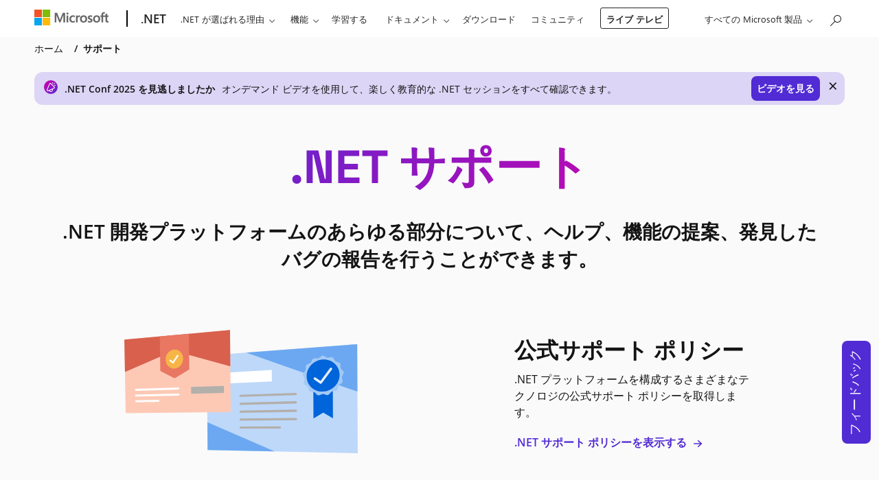

--- FILE ---
content_type: text/html; charset=utf-8
request_url: https://dotnet.microsoft.com/ja-jp/platform/support
body_size: 97622
content:



<!DOCTYPE html>
<html lang="ja-JP" >
<head>
    <meta charset="utf-8">

    <!-- Custom meta tag for differentiate env -->
    <meta name="env" content="Production" />

    <link rel="preload" href="/static/fonts/space-grotesk-v12-latin-700.woff" as="font" type="font/woff" crossorigin>
    <link rel="preload" href="/static/fonts/space-grotesk-v12-latin-700.woff2" as="font" type="font/woff2" crossorigin>
    <link rel="preload" href="/static/fonts/open-sans-v34-latin-regular.woff" as="font" type="font/woff" crossorigin>
    <link rel="preload" href="/static/fonts/open-sans-v34-latin-regular.woff2" as="font" type="font/woff2" crossorigin>
    <link rel="preload" href="/static/fonts/open-sans-v34-latin-600.woff" as="font" type="font/woff" crossorigin>
    <link rel="preload" href="/static/fonts/open-sans-v34-latin-600.woff2" as="font" type="font/woff2" crossorigin>
    <link rel="preload" href="/static/fonts/open-sans-v34-latin-700.woff" as="font" type="font/woff" crossorigin>
    <link rel="preload" href="/static/fonts/open-sans-v34-latin-700.woff2" as="font" type="font/woff2" crossorigin>

    <title>.NET サポート オプションと公式ポリシーを探す | .NET</title>
    <meta name="description" content=".NET API、ASP.NET、Entity Framework、NuGet など、.NET 開発プラットフォームのあらゆる部分に関する問い合わせ、機能の提案、発見したバグの報告を行うことができます。" />

    <meta http-equiv="X-UA-Compatible" content="IE=edge">
    <meta name="color-scheme" content="dark light">
    <meta name="viewport" content="width=device-width, initial-scale=1">

    <meta name="msapplication-config" content="/browserconfig.xml" />

    <meta property="og:title" content=".NET &#x30B5;&#x30DD;&#x30FC;&#x30C8; &#x30AA;&#x30D7;&#x30B7;&#x30E7;&#x30F3;&#x3068;&#x516C;&#x5F0F;&#x30DD;&#x30EA;&#x30B7;&#x30FC;&#x3092;&#x63A2;&#x3059; | .NET" />
    <meta property="og:description" content=".NET API&#x3001;ASP.NET&#x3001;Entity Framework&#x3001;NuGet &#x306A;&#x3069;&#x3001;.NET &#x958B;&#x767A;&#x30D7;&#x30E9;&#x30C3;&#x30C8;&#x30D5;&#x30A9;&#x30FC;&#x30E0;&#x306E;&#x3042;&#x3089;&#x3086;&#x308B;&#x90E8;&#x5206;&#x306B;&#x95A2;&#x3059;&#x308B;&#x554F;&#x3044;&#x5408;&#x308F;&#x305B;&#x3001;&#x6A5F;&#x80FD;&#x306E;&#x63D0;&#x6848;&#x3001;&#x767A;&#x898B;&#x3057;&#x305F;&#x30D0;&#x30B0;&#x306E;&#x5831;&#x544A;&#x3092;&#x884C;&#x3046;&#x3053;&#x3068;&#x304C;&#x3067;&#x304D;&#x307E;&#x3059;&#x3002;" />
    <meta property="og:image" content="https://dotnet.microsoft.com/blob-assets/images/dotnet-icons/square.png" />
    <meta property="og:image:secure_url" content="https://dotnet.microsoft.com/blob-assets/images/dotnet-icons/square.png" />
    <meta property="og:type" content="website" />
    <meta property="og:site_name" content="Microsoft" />

    <meta name="twitter:card" content="summary_large_image">
    <meta name="twitter:site" content="@dotnet">
    <meta name="twitter:image" content="https://dotnet.microsoft.com/blob-assets/images/dotnet-icons/large.png" />

    <meta name="msvalidate.01" content="6FBA9892BF5F904A89B922361CDABCF8" />

    <meta name="awa-env" content="prod" />




    <link rel="stylesheet" href="https://www.microsoft.com/onerfstatics/marketingsites-wcus-prod/japanese/shell/_scrf/css/themes=default.device=uplevel_web_pc/63-57d110/c9-be0100/a6-e969ef/43-9f2e7c/82-8b5456/a0-5d3913/3d-28500e/ae-f1ac0c?ver=2.0&amp;_cf=02242021_3231" type="text/css" media="all" />

    <link rel="prefetch" href="/static/fonts/dotnetmdl2-icons-061622.woff" as="font" type="font/woff" crossorigin>
    <link rel="prefetch" href="/static/fonts/dotnetmdl2-icons-061622.ttf" as="font" type="font/ttf" crossorigin>
    <link rel="preconnect" href="https://js.monitor.azure.com">
    <link rel="apple-touch-icon" href="/apple-touch-icon.png">

        <link rel="stylesheet" href="/static/css/bootstrap-custom.min.css?v=6AtY0tEujE0KNQ-fyutIZ3U8xYBajcZND2tfhkfi0kc" />
    <link rel="canonical" href="https://dotnet.microsoft.com/ja-jp/platform/support" />
    <script type="text/javascript" src="https://js.monitor.azure.com/scripts/c/ms.analytics-web-4.min.js"></script>
    <link rel="dns-prefetch" href="https://target.microsoft.com">
    <link rel="dns-prefetch" href="https://microsoftmscompoc.tt.omtrdc.net">
    <script>
        var enableAdobeTarget = false;
    </script>
    <script type="text/javascript" src="/static/js/cookie-consent.min.js?v=wFYxvxZnRO4kJV5_3OCr_mRFUQBx9wpP_Een1ckY0rA"></script>

    <script>
        if (localStorage.theme === 'dark' || (!('theme' in localStorage) && window.matchMedia('(prefers-color-scheme: dark)').matches)) {
            document.documentElement.classList.add('dark');
        } else {
            document.documentElement.classList.remove('dark');
        }
    </script>

</head>
<body class=" ms-Fabric">
    <svg xmlns="http://www.w3.org/2000/svg"><symbol id="add-square-regular" viewBox="0 0 24 24"> <path d="M12 7C12.4142 7 12.75 7.33579 12.75 7.75V11.25H16.25C16.6642 11.25 17 11.5858 17 12C17 12.4142 16.6642 12.75 16.25 12.75H12.75V16.25C12.75 16.6642 12.4142 17 12 17C11.5858 17 11.25 16.6642 11.25 16.25V12.75H7.75C7.33579 12.75 7 12.4142 7 12C7 11.5858 7.33579 11.25 7.75 11.25H11.25V7.75C11.25 7.33579 11.5858 7 12 7ZM3 6.25C3 4.45507 4.45507 3 6.25 3H17.75C19.5449 3 21 4.45507 21 6.25V17.75C21 19.5449 19.5449 21 17.75 21H6.25C4.45507 21 3 19.5449 3 17.75V6.25ZM6.25 4.5C5.2835 4.5 4.5 5.2835 4.5 6.25V17.75C4.5 18.7165 5.2835 19.5 6.25 19.5H17.75C18.7165 19.5 19.5 18.7165 19.5 17.75V6.25C19.5 5.2835 18.7165 4.5 17.75 4.5H6.25Z"/> </symbol><symbol id="alert-danger" viewBox="0 0 20 20"> <circle cx="10" cy="10.0002" r="10" fill="#C42B1C"/> <path d="M10 4.00024C13.3137 4.00024 16 6.68654 16 10.0002C16 13.314 13.3137 16.0002 10 16.0002C6.68629 16.0002 4 13.314 4 10.0002C4 6.68654 6.68629 4.00024 10 4.00024ZM10 5.00024C7.23858 5.00024 5 7.23882 5 10.0002C5 12.7617 7.23858 15.0002 10 15.0002C12.7614 15.0002 15 12.7617 15 10.0002C15 7.23882 12.7614 5.00024 10 5.00024ZM7.83859 7.96594L7.89645 7.89669C8.07001 7.72312 8.33944 7.70384 8.53431 7.83884L8.60355 7.89669L10 9.29324L11.3964 7.89669C11.57 7.72312 11.8394 7.70384 12.0343 7.83884L12.1036 7.89669C12.2771 8.07026 12.2964 8.33968 12.1614 8.53455L12.1036 8.6038L10.707 10.0002L12.1036 11.3967C12.2771 11.5703 12.2964 11.8397 12.1614 12.0345L12.1036 12.1038C11.93 12.2774 11.6606 12.2966 11.4657 12.1617L11.3964 12.1038L10 10.7072L8.60355 12.1038C8.42999 12.2774 8.16056 12.2966 7.96569 12.1617L7.89645 12.1038C7.72288 11.9302 7.7036 11.6608 7.83859 11.4659L7.89645 11.3967L9.293 10.0002L7.89645 8.6038C7.72288 8.43023 7.7036 8.16081 7.83859 7.96594L7.89645 7.89669L7.83859 7.96594Z" fill="white"/> </symbol><symbol id="alert-info" viewBox="0 0 20 20"> <circle cx="10" cy="10" r="10" fill="#005FB7"/> <path d="M10 9C10.2761 9 10.5 9.22386 10.5 9.5V12.5C10.5 12.7761 10.2761 13 10 13C9.72386 13 9.5 12.7761 9.5 12.5V9.5C9.5 9.22386 9.72386 9 10 9ZM10 8.24907C10.4137 8.24907 10.749 7.91371 10.749 7.50003C10.749 7.08635 10.4137 6.751 10 6.751C9.58633 6.751 9.25098 7.08635 9.25098 7.50003C9.25098 7.91371 9.58633 8.24907 10 8.24907ZM4 10C4 6.68629 6.68629 4 10 4C13.3137 4 16 6.68629 16 10C16 13.3137 13.3137 16 10 16C6.68629 16 4 13.3137 4 10ZM10 5C7.23858 5 5 7.23858 5 10C5 12.7614 7.23858 15 10 15C12.7614 15 15 12.7614 15 10C15 7.23858 12.7614 5 10 5Z" fill="white"/> </symbol><symbol id="alert-promo" viewBox="0 0 20 20"> <circle cx="10" cy="10.0002" r="10" fill="url(#paint0_linear_1787_3485)"/> <path d="M12.8712 3.01513C13.1391 3.08207 13.302 3.35352 13.2351 3.62142L12.9852 4.6215C12.9183 4.8894 12.6468 5.05232 12.3789 4.98538C12.111 4.91844 11.9481 4.64699 12.015 4.37908L12.2649 3.37901C12.3319 3.11111 12.6033 2.94819 12.8712 3.01513ZM15.8536 4.14669C16.0488 4.34196 16.0488 4.65854 15.8536 4.8538L14.8536 5.8538C14.6583 6.04906 14.3417 6.04906 14.1465 5.8538C13.9512 5.65854 13.9512 5.34196 14.1465 5.14669L15.1465 4.14669C15.3417 3.95143 15.6583 3.95143 15.8536 4.14669ZM8.28367 15.0327C8.7966 15.8861 9.87741 16.2425 10.8102 15.8272C11.7399 15.4133 12.1982 14.3774 11.9134 13.4278L8.28367 15.0327ZM7.36426 15.4392L6.36554 15.8807C5.83756 16.1142 5.21978 15.9998 4.81088 15.592L4.41013 15.1924C4.00252 14.7859 3.88618 14.1712 4.11785 13.6441L7.98912 4.83567C8.38472 3.93554 9.56246 3.71539 10.258 4.40888L15.5897 9.72509C16.2853 10.4187 16.0653 11.5921 15.1678 11.9889L12.8328 13.0213C13.3372 14.4775 12.6508 16.1024 11.217 16.7408C9.77838 17.3813 8.10516 16.7981 7.36426 15.4392ZM16.5 7.00025H15.5C15.2239 7.00025 15 7.2241 15 7.50025C15 7.77639 15.2239 8.00025 15.5 8.00025H16.5C16.7762 8.00025 17 7.77639 17 7.50025C17 7.2241 16.7762 7.00025 16.5 7.00025ZM8.9046 5.23802L5.03334 14.0465C4.96796 14.1952 5.00054 14.3689 5.11623 14.4843L5.51698 14.8839C5.63338 15 5.81001 15.033 5.96116 14.9662L14.7634 11.0743C15.0192 10.9612 15.0801 10.6292 14.8836 10.4332L9.5519 5.11702C9.35297 4.91867 9.01672 4.98292 8.9046 5.23802Z" fill="white"/> <defs> <linearGradient id="paint0_linear_1787_3485" x1="1.78004e-08" y1="6.29771" x2="16.476" y2="19.5779" gradientUnits="userSpaceOnUse"> <stop offset="0" stop-color="#D600AA"/> <stop offset="1" stop-color="#512BD4"/> </linearGradient> </defs> </symbol><symbol id="alert-success" viewBox="0 0 20 20"> <circle cx="10" cy="10.0002" r="10" fill="#0F7B0F"/> <path d="M10 4.00024C13.3137 4.00024 16 6.68654 16 10.0002C16 13.314 13.3137 16.0002 10 16.0002C6.68629 16.0002 4 13.314 4 10.0002C4 6.68654 6.68629 4.00024 10 4.00024ZM10 5.00024C7.23858 5.00024 5 7.23882 5 10.0002C5 12.7617 7.23858 15.0002 10 15.0002C12.7614 15.0002 15 12.7617 15 10.0002C15 7.23882 12.7614 5.00024 10 5.00024ZM9.24953 11.0427L12.1203 8.16423C12.3153 7.9687 12.6319 7.96828 12.8274 8.16328C13.0012 8.33661 13.0208 8.60601 12.8861 8.80106L12.8283 8.87039L9.60403 12.1033C9.43053 12.2773 9.16082 12.2968 8.96576 12.1617L8.89645 12.1038L7.14645 10.3538C6.95118 10.1585 6.95118 9.84195 7.14645 9.64669C7.32001 9.47312 7.58944 9.45384 7.78431 9.58884L7.85355 9.64669L9.24953 11.0427L12.1203 8.16423L9.24953 11.0427Z" fill="white"/> </symbol><symbol id="apps-regular" viewBox="0 0 24 24"> <path d="M18.4923 2.33088L21.671 5.50966C22.5497 6.38834 22.5497 7.81296 21.671 8.69164L19.0866 11.2756C20.1696 11.438 21 12.3723 21 13.5006V18.7506C21 19.9932 19.9926 21.0006 18.75 21.0006H5.25C4.00736 21.0006 3 19.9932 3 18.7506V5.25055C3 4.00791 4.00736 3.00055 5.25 3.00055H10.5C11.6289 3.00055 12.5637 3.83201 12.7253 4.91596L15.3103 2.33088C16.189 1.45221 17.6136 1.45221 18.4923 2.33088ZM4.5 18.7506C4.5 19.1648 4.83579 19.5006 5.25 19.5006L11.249 19.4999L11.25 12.7506L4.5 12.7499V18.7506ZM12.749 19.4999L18.75 19.5006C19.1642 19.5006 19.5 19.1648 19.5 18.7506V13.5006C19.5 13.0863 19.1642 12.7506 18.75 12.7506L12.749 12.7499V19.4999ZM10.5 4.50055H5.25C4.83579 4.50055 4.5 4.83634 4.5 5.25055V11.2499H11.25V5.25055C11.25 4.83634 10.9142 4.50055 10.5 4.50055ZM12.75 9.30988V11.2506L14.69 11.2499L12.75 9.30988ZM16.3709 3.39154L13.1922 6.57032C12.8993 6.86321 12.8993 7.33808 13.1922 7.63098L16.3709 10.8097C16.6638 11.1026 17.1387 11.1026 17.4316 10.8097L20.6104 7.63098C20.9033 7.33808 20.9033 6.86321 20.6104 6.57032L17.4316 3.39154C17.1387 3.09865 16.6638 3.09865 16.3709 3.39154Z"/> </symbol><symbol id="apps" viewBox="0 0 48 48"> <path d="M36.9845 4.66079L43.3421 11.0183C45.0994 12.7757 45.0994 15.6249 43.3421 17.3823L38.1732 22.5502C40.3392 22.8751 42 24.7436 42 27.0001V37.5001C42 39.9854 39.9853 42.0001 37.5 42.0001H10.5C8.01472 42.0001 6 39.9854 6 37.5001V10.5001C6 8.01485 8.01472 6.00013 10.5 6.00013H21C23.2579 6.00013 25.1274 7.66303 25.4506 9.83094L30.6206 4.66079C32.3779 2.90343 35.2272 2.90343 36.9845 4.66079ZM9 37.5001C9 38.3286 9.67157 39.0001 10.5 39.0001L22.498 38.9988L22.5 25.5001L9 25.4988V37.5001ZM25.498 38.9988L37.5 39.0001C38.3284 39.0001 39 38.3286 39 37.5001V27.0001C39 26.1717 38.3284 25.5001 37.5 25.5001L25.498 25.4988V38.9988ZM21 9.00013H10.5C9.67157 9.00013 9 9.67171 9 10.5001V22.4988H22.5V10.5001C22.5 9.67171 21.8284 9.00013 21 9.00013ZM25.5 18.6188V22.5001L29.38 22.4988L25.5 18.6188ZM32.7419 6.78211L26.3843 13.1397C25.7985 13.7254 25.7985 14.6752 26.3843 15.261L32.7419 21.6185C33.3277 22.2043 34.2774 22.2043 34.8632 21.6185L41.2207 15.261C41.8065 14.6752 41.8065 13.7254 41.2207 13.1397L34.8632 6.78211C34.2774 6.19633 33.3277 6.19633 32.7419 6.78211Z" fill="url(#paint0_linear_634_8554)"/> <defs> <linearGradient id="paint0_linear_634_8554" x1="6" y1="15.5149" x2="37.8465" y2="41.186" gradientUnits="userSpaceOnUse"> <stop stop-color="#512BD4"/> <stop offset="1" stop-color="#D600AA"/> </linearGradient> </defs> </symbol><symbol id="arrow-sort-down-lines-regular" viewBox="0 0 24 24"> <path d="M8.75086 4L8.64909 4.00685C8.28301 4.05651 8.00086 4.3703 8.00086 4.75L8 17.442L4.78011 14.2244L4.69596 14.1518C4.40226 13.9341 3.9856 13.9585 3.71945 14.2248C3.42668 14.5179 3.42688 14.9927 3.71989 15.2855L8.22365 19.7855L8.3078 19.8581C8.6015 20.0758 9.01816 20.0514 9.28431 19.7851L13.7806 15.2851L13.8531 15.2009C14.0709 14.9072 14.0465 14.4905 13.7801 14.2244L13.696 14.1518C13.4023 13.9341 12.9856 13.9585 12.7194 14.2248L9.5 17.446L9.50086 4.75L9.49401 4.64823C9.44435 4.28215 9.13056 4 8.75086 4ZM12.25 4.5C11.8358 4.5 11.5 4.83579 11.5 5.25C11.5 5.66421 11.8358 6 12.25 6H20.25C20.6642 6 21 5.66421 21 5.25C21 4.83579 20.6642 4.5 20.25 4.5H12.25ZM11.5 8.25C11.5 7.83579 11.8358 7.5 12.25 7.5H17.25C17.6642 7.5 18 7.83579 18 8.25C18 8.66421 17.6642 9 17.25 9H12.25C11.8358 9 11.5 8.66421 11.5 8.25ZM12.25 10.5C11.8358 10.5 11.5 10.8358 11.5 11.25C11.5 11.6642 11.8358 12 12.25 12H14.25C14.6642 12 15 11.6642 15 11.25C15 10.8358 14.6642 10.5 14.25 10.5H12.25Z"/> </symbol><symbol id="arrow-sort-down-regular" viewBox="0 0 24 24"> <path d="M11.6491 4.00685L11.7509 4C12.1306 4 12.4444 4.28215 12.494 4.64823L12.5009 4.75L12.5 17.446L15.7194 14.2248C15.9856 13.9585 16.4023 13.9341 16.696 14.1518L16.7801 14.2244C17.0465 14.4905 17.0709 14.9072 16.8531 15.2009L16.7806 15.2851L12.2843 19.7851C12.0182 20.0514 11.6015 20.0758 11.3078 19.8581L11.2237 19.7855L6.71989 15.2855C6.42688 14.9927 6.42668 14.5179 6.71945 14.2248C6.9856 13.9585 7.40226 13.9341 7.69596 14.1518L7.78011 14.2244L11 17.442L11.0009 4.75C11.0009 4.3703 11.283 4.05651 11.6491 4.00685L11.7509 4L11.6491 4.00685Z"/> </symbol><symbol id="arrow-sort-up-regular" viewBox="0 0 24 24"> <path d="M6.71965 8.71474L11.2144 4.21969C11.4805 3.95361 11.8968 3.9292 12.1904 4.14661L12.2745 4.21909L16.7794 8.71415C17.0726 9.00672 17.0731 9.4816 16.7805 9.77481C16.5145 10.0414 16.0979 10.066 15.8041 9.84849L15.7199 9.77596L12.497 6.55911L12.4977 19.2549C12.4977 19.6346 12.2155 19.9484 11.8494 19.9981L11.7477 20.0049C11.368 20.0049 11.0542 19.7228 11.0045 19.3567L10.9977 19.2549L10.997 6.55711L7.78035 9.77537C7.51409 10.0416 7.09743 10.0659 6.80381 9.84802L6.71969 9.7754C6.45341 9.50914 6.42919 9.09248 6.64704 8.79886L6.71965 8.71474L11.2144 4.21969L6.71965 8.71474Z"/> </symbol><symbol id="arrow-trending-lines" viewBox="0 0 48 48"> <path d="M33.4978 4L42.6055 4.00103L42.8059 4.02888L43.0036 4.08409L43.1241 4.1352C43.2826 4.20492 43.4311 4.3063 43.5615 4.43671L43.6429 4.5248L43.73 4.63756L43.8384 4.81781L43.9157 4.99844L43.954 5.12659L43.9812 5.2546L43.9999 5.44301L44.0009 14.5078C44.0009 15.3362 43.3293 16.0078 42.5009 16.0078C41.7415 16.0078 41.1139 15.4435 41.0146 14.7113L41.0009 14.5078L41 9.118L28.1213 21.9995C27.5888 22.5321 26.7555 22.5805 26.1682 22.1448L26 21.9996L19.9394 16.1785L8.56066 27.5572C7.97487 28.143 7.02513 28.143 6.43934 27.5572C5.90681 27.0247 5.85839 26.1913 6.2941 25.6041L6.43934 25.4359L18.8787 12.9965C19.4112 12.464 20.2445 12.4156 20.8318 12.8513L21 12.9965L27.0606 18.8175L38.876 7H33.4978C32.7384 7 32.1109 6.43569 32.0115 5.70354L31.9978 5.5C31.9978 4.74061 32.5621 4.11302 33.2943 4.01369L33.4978 4ZM7.5 34C8.32843 34 9 34.6716 9 35.5V42.5C9 43.3284 8.32843 44 7.5 44C6.67157 44 6 43.3284 6 42.5V35.5C6 34.6716 6.67157 34 7.5 34ZM19 27.5C19 26.6716 18.3284 26 17.5 26C16.6716 26 16 26.6716 16 27.5V42.5C16 43.3284 16.6716 44 17.5 44C18.3284 44 19 43.3284 19 42.5V27.5ZM27.5 30C28.3284 30 29 30.6716 29 31.5V42.5C29 43.3284 28.3284 44 27.5 44C26.6716 44 26 43.3284 26 42.5V31.5C26 30.6716 26.6716 30 27.5 30ZM39 21.5C39 20.6716 38.3284 20 37.5 20C36.6716 20 36 20.6716 36 21.5V42.5C36 43.3284 36.6716 44 37.5 44C38.3284 44 39 43.3284 39 42.5V21.5Z" fill="url(#paint0_linear_634_8546)"/> <defs> <linearGradient id="paint0_linear_634_8546" x1="6" y1="16.5949" x2="38.5547" y2="41.5237" gradientUnits="userSpaceOnUse"> <stop stop-color="#512BD4"/> <stop offset="1" stop-color="#D600AA"/> </linearGradient> </defs> </symbol><symbol id="arrow-trending-regular" viewBox="0 0 24 24"> <path d="M13.7489 5.5L21.3027 5.50052L21.403 5.51444L21.5018 5.54205L21.5621 5.5676C21.6413 5.60246 21.7155 5.65315 21.7808 5.71836L21.8215 5.7624L21.865 5.81878L21.9192 5.9089L21.9579 5.99922L21.977 6.0633L21.9906 6.1273L22 6.2215L22.0004 13.7539C22.0004 14.1681 21.6647 14.5039 21.2504 14.5039C20.8708 14.5039 20.557 14.2217 20.5073 13.8557L20.5004 13.7539L20.5 8.059L12.7812 15.7793C12.5149 16.0455 12.0982 16.0698 11.8046 15.8519L11.7205 15.7793L8.75001 12.8089L3.28033 18.2786C2.98744 18.5715 2.51256 18.5715 2.21967 18.2786C1.9534 18.0123 1.9292 17.5957 2.14705 17.3021L2.21967 17.2179L8.21967 11.2179C8.48593 10.9517 8.90259 10.9275 9.1962 11.1453L9.28032 11.2179L12.2508 14.1883L19.438 7H13.7489C13.3692 7 13.0554 6.71785 13.0058 6.35177L12.9989 6.25C12.9989 5.8703 13.2811 5.55651 13.6472 5.50685L13.7489 5.5Z"/> </symbol><symbol id="backend" viewBox="0 0 20 20"> <path d="M17.5 4H16V3C16 1.343 14.657 0 13 0H7C5.343 0 4 1.343 4 3V4H2.5C1.119 4 0 5.119 0 6.5V14.5C0 15.881 1.119 17 2.5 17H4C4 18.657 5.343 20 7 20H13C14.657 20 16 18.657 16 17H17.5C18.881 17 20 15.881 20 14.5V6.5C20 5.119 18.881 4 17.5 4ZM2.5 15.5C1.949 15.5 1.5 15.051 1.5 14.5V6.5C1.5 5.949 1.949 5.5 2.5 5.5H4V15.5H2.5ZM13 18.5H7C6.172 18.5 5.5 17.828 5.5 17V3C5.5 2.172 6.172 1.5 7 1.5H13C13.828 1.5 14.5 2.172 14.5 3V17C14.5 17.828 13.828 18.5 13 18.5ZM18.5 14.5C18.5 15.051 18.051 15.5 17.5 15.5H16V5.5H17.5C18.051 5.5 18.5 5.949 18.5 6.5V14.5ZM13.5 15.75C13.5 16.164 13.164 16.5 12.75 16.5H7.25C6.836 16.5 6.5 16.164 6.5 15.75C6.5 15.336 6.836 15 7.25 15H12.75C13.164 15 13.5 15.336 13.5 15.75ZM13.5 12.75C13.5 13.164 13.164 13.5 12.75 13.5H7.25C6.836 13.5 6.5 13.164 6.5 12.75C6.5 12.336 6.836 12 7.25 12H12.75C13.164 12 13.5 12.336 13.5 12.75ZM13.5 4.75C13.5 5.164 13.164 5.5 12.75 5.5H7.25C6.836 5.5 6.5 5.164 6.5 4.75C6.5 4.336 6.836 4 7.25 4H12.75C13.164 4 13.5 4.336 13.5 4.75Z"/> </symbol><symbol id="barchart" viewBox="0 0 580 223"> <g opacity="0.15"> <path d="M0 182.318C0 176.795 4.47715 172.318 10 172.318H91.3443C96.8671 172.318 101.344 176.795 101.344 182.318V212.393C101.344 217.916 96.8672 222.393 91.3443 222.393H10C4.47716 222.393 0 217.916 0 212.393V182.318Z" fill="#03204D"/> <path d="M120.054 100.344C120.054 94.8209 124.531 90.3438 130.054 90.3438H209.839C215.362 90.3438 219.839 94.8209 219.839 100.344V212.896C219.839 218.419 215.362 222.896 209.839 222.896H130.054C124.531 222.896 120.054 218.419 120.054 212.896V100.344Z" fill="#03204D"/> <path d="M240.109 138.134C240.109 132.611 244.586 128.134 250.109 128.134H329.894C335.417 128.134 339.894 132.611 339.894 138.134V212.393C339.894 217.916 335.417 222.393 329.894 222.393H250.109C244.586 222.393 240.109 217.916 240.109 212.393V138.134Z" fill="#03204D"/> <path d="M360.774 9.99999C360.774 4.47715 365.251 0 370.774 0H449.167C454.69 0 459.167 4.47715 459.167 10V212.393C459.167 217.916 454.69 222.393 449.167 222.393H370.774C365.251 222.393 360.774 217.916 360.774 212.393V9.99999Z" fill="#03204D"/> <path d="M480.215 182.318C480.215 176.795 484.692 172.318 490.215 172.318H570C575.523 172.318 580 176.795 580 182.318V212.393C580 217.916 575.523 222.393 570 222.393H490.215C484.692 222.393 480.215 217.916 480.215 212.393V182.318Z" fill="#03204D"/> </g> </symbol><symbol id="beginner-videos" viewBox="0 0 20 16"> <path d="M11.75 0.5C13.5449 0.5 15 1.95507 15 3.75V3.923L18.8639 1.605C19.3638 1.30486 20 1.66493 20 2.248V13.75C20 14.333 19.364 14.6931 18.8641 14.3931L15 12.075V12.25C15 14.0449 13.5449 15.5 11.75 15.5H3.25C1.45507 15.5 0 14.0449 0 12.25V3.75C0 1.95507 1.45507 0.5 3.25 0.5H11.75ZM11.75 2H3.25C2.2835 2 1.5 2.7835 1.5 3.75V12.25C1.5 13.2165 2.2835 14 3.25 14H11.75C12.7165 14 13.5 13.2165 13.5 12.25V3.75C13.5 2.7835 12.7165 2 11.75 2ZM18.5 3.5731L15 5.6745V10.3254L18.5 12.4254V3.5731Z"/> </symbol><symbol id="bot-regular" viewBox="0 0 24 24"> <path d="M17.7534 13.9994C18.9961 13.9994 20.0034 15.0068 20.0034 16.2494V17.1545C20.0034 18.2482 19.526 19.2874 18.6961 19.9998C17.1307 21.3437 14.8904 22.0006 12.0004 22.0006C9.11087 22.0006 6.87205 21.344 5.30918 20.0003C4.48056 19.2879 4.00391 18.2495 4.00391 17.1567V16.2494C4.00391 15.0068 5.01127 13.9994 6.25391 13.9994H17.7534ZM17.7534 15.4994H6.25391C5.83969 15.4994 5.50391 15.8352 5.50391 16.2494V17.1567C5.50391 17.8124 5.7899 18.4354 6.28707 18.8629C7.54516 19.9445 9.44117 20.5006 12.0004 20.5006C14.5603 20.5006 16.4582 19.9442 17.7191 18.8617C18.2169 18.4342 18.5034 17.8107 18.5034 17.1545V16.2494C18.5034 15.8352 18.1676 15.4994 17.7534 15.4994ZM11.8989 2.00685L12.0007 2C12.3804 2 12.6942 2.28215 12.7438 2.64823L12.7507 2.75L12.7499 3.499L16.2504 3.49951C17.493 3.49951 18.5004 4.50687 18.5004 5.74951V10.2541C18.5004 11.4967 17.493 12.5041 16.2504 12.5041H7.75036C6.50772 12.5041 5.50036 11.4967 5.50036 10.2541V5.74951C5.50036 4.50687 6.50772 3.49951 7.75036 3.49951L11.2499 3.499L11.2507 2.75C11.2507 2.3703 11.5328 2.05651 11.8989 2.00685L12.0007 2L11.8989 2.00685ZM16.2504 4.99951H7.75036C7.33615 4.99951 7.00036 5.33529 7.00036 5.74951V10.2541C7.00036 10.6683 7.33615 11.0041 7.75036 11.0041H16.2504C16.6646 11.0041 17.0004 10.6683 17.0004 10.2541V5.74951C17.0004 5.33529 16.6646 4.99951 16.2504 4.99951ZM9.74965 6.49951C10.4396 6.49951 10.9989 7.05883 10.9989 7.74879C10.9989 8.43876 10.4396 8.99808 9.74965 8.99808C9.05969 8.99808 8.50036 8.43876 8.50036 7.74879C8.50036 7.05883 9.05969 6.49951 9.74965 6.49951ZM14.2424 6.49951C14.9324 6.49951 15.4917 7.05883 15.4917 7.74879C15.4917 8.43876 14.9324 8.99808 14.2424 8.99808C13.5524 8.99808 12.9931 8.43876 12.9931 7.74879C12.9931 7.05883 13.5524 6.49951 14.2424 6.49951Z"/> </symbol><symbol id="box-toolbox-regular" viewBox="0 0 24 24"> <path d="M13.4089 2.51301C12.5053 2.14671 11.4947 2.14671 10.5911 2.51301L3.09252 5.55298C2.43211 5.82071 2 6.46216 2 7.17477V16.8275C2 17.5401 2.43211 18.1815 3.09252 18.4493L10.5911 21.4892C10.7263 21.5441 10.8639 21.5907 11.0032 21.6291C11.0011 21.5867 11 21.5439 11 21.501V20.0364L3.65607 17.0592C3.56173 17.0209 3.5 16.9293 3.5 16.8275V7.75027L11.2503 10.7643V15.4092C11.5487 14.7957 12.0906 14.3224 12.7503 14.1153V10.7656L20.5 7.7734V11.5508C21.3872 12.0043 21.9955 12.9255 22 13.9892V7.17477C22 6.46216 21.5679 5.82071 20.9075 5.55298L13.4089 2.51301ZM11.1547 3.90312C11.6968 3.68334 12.3032 3.68334 12.8453 3.90312L19.4376 6.57567L16.7684 7.60628L9.24097 4.67894L11.1547 3.90312ZM7.21472 5.50039L14.6917 8.40811L12.0013 9.44691L4.58967 6.5646L7.21472 5.50039ZM14 15.001H13.5C12.6716 15.001 12 15.6725 12 16.501V18.001H14.5V17.751C14.5 17.3368 14.8358 17.001 15.25 17.001C15.6642 17.001 16 17.3368 16 17.751V18.001H19V17.751C19 17.3368 19.3358 17.001 19.75 17.001C20.1642 17.001 20.5 17.3368 20.5 17.751V18.001H23V16.501C23 15.6725 22.3284 15.001 21.5 15.001H21V14.001C21 13.0345 20.2165 12.251 19.25 12.251H15.75C14.7835 12.251 14 13.0345 14 14.001V15.001ZM15.5 14.001C15.5 13.8629 15.6119 13.751 15.75 13.751H19.25C19.3881 13.751 19.5 13.8629 19.5 14.001V15.001H15.5V14.001ZM12 21.501V19.501H14.5V20.251C14.5 20.6652 14.8358 21.001 15.25 21.001C15.6642 21.001 16 20.6652 16 20.251V19.501H19V20.251C19 20.6652 19.3358 21.001 19.75 21.001C20.1642 21.001 20.5 20.6652 20.5 20.251V19.501H23V21.501C23 22.3294 22.3284 23.001 21.5 23.001H13.5C12.6716 23.001 12 22.3294 12 21.501Z"/> </symbol><symbol id="brain-circuit-regular" viewBox="0 0 24 24"> <path d="M7.15235 3.01151C7.98399 2.3641 9.07196 2.00586 10.1532 2.00586C10.7996 2.00586 11.3232 2.22796 11.7198 2.58073C11.827 2.6762 11.9224 2.77874 12.0071 2.88524C12.0918 2.77874 12.1871 2.6762 12.2944 2.58073C12.6909 2.22796 13.2145 2.00586 13.8609 2.00586C14.9422 2.00586 16.0302 2.3641 16.8618 3.01151C17.5088 3.5152 18.016 4.20952 18.2147 5.04938C18.6349 5.11884 19.0082 5.33301 19.3101 5.61631C19.7909 6.06746 20.1328 6.71923 20.3481 7.39005C20.5667 8.07099 20.6761 8.83647 20.6431 9.57125C20.6262 9.94742 20.5711 10.3308 20.4656 10.6979C20.4876 10.7074 20.5095 10.7173 20.5313 10.7275C20.9015 10.9021 21.2007 11.1754 21.4258 11.5381C21.8509 12.2228 22.0005 13.2094 22.0005 14.4663C22.0005 15.9108 21.4484 16.8917 20.7382 17.5009C20.3261 17.8544 19.8713 18.0735 19.4686 18.1905C19.3291 18.8831 18.9802 19.6636 18.4495 20.3276C17.7267 21.2319 16.6032 21.9961 15.0925 21.9961C13.8822 21.9961 12.9295 21.3268 12.3175 20.6851C12.2056 20.5677 12.1019 20.4482 12.0071 20.3293C11.9122 20.4482 11.8086 20.5677 11.6966 20.6851C11.0846 21.3268 10.1319 21.9961 8.92162 21.9961C7.41095 21.9961 6.28749 21.2319 5.56469 20.3276C5.03394 19.6636 4.68507 18.8831 4.54557 18.1905C4.14287 18.0735 3.68806 17.8544 3.276 17.5009C2.56581 16.8917 2.01367 15.9108 2.01367 14.4663C2.01367 13.2094 2.16323 12.2228 2.58834 11.5381C2.81348 11.1754 3.11271 10.9021 3.48286 10.7275C3.50467 10.7173 3.52657 10.7074 3.54856 10.6979C3.44306 10.3308 3.38801 9.94742 3.3711 9.57125C3.33808 8.83647 3.44745 8.07099 3.66602 7.39005C3.88135 6.71923 4.22324 6.06746 4.70402 5.61631C5.00592 5.33301 5.37931 5.11884 5.79947 5.04938C5.99819 4.20952 6.50532 3.5152 7.15235 3.01151ZM8.07377 4.19514C7.52801 4.62 7.20844 5.18596 7.20844 5.83756C7.20844 6.07868 7.09252 6.3051 6.89689 6.44605C6.70127 6.58701 6.44981 6.62532 6.22108 6.54901C6.08368 6.50317 5.93908 6.51435 5.73044 6.71013C5.4992 6.92712 5.26379 7.32029 5.09425 7.84849C4.92795 8.36658 4.84488 8.95421 4.86959 9.5039C4.89461 10.0605 5.02696 10.5215 5.23526 10.8342C5.27012 10.8866 5.29779 10.9423 5.3182 11H6.40029C7.90445 11 9.13644 12.1653 9.24284 13.6423C9.97985 13.9371 10.5005 14.6577 10.5005 15.5C10.5005 16.6046 9.60506 17.5 8.50049 17.5C7.39592 17.5 6.50049 16.6046 6.50049 15.5C6.50049 14.6663 7.01062 13.9517 7.73578 13.6514C7.63973 13 7.0784 12.5 6.40029 12.5H3.80029C3.79188 12.5 3.78351 12.4999 3.77517 12.4996C3.6259 12.8476 3.51367 13.449 3.51367 14.4663C3.51367 15.4872 3.88523 16.0472 4.25268 16.3625C4.65591 16.7084 5.09859 16.798 5.22685 16.798C5.64107 16.798 5.97685 17.1338 5.97685 17.548C5.97685 17.9671 6.20865 18.7308 6.7364 19.3911C7.24519 20.0276 7.96912 20.4961 8.92162 20.4961C9.5587 20.4961 10.1455 20.1381 10.6111 19.6499C10.8379 19.4121 11.014 19.1651 11.1295 18.9647C11.1874 18.8643 11.2248 18.7847 11.2454 18.7319L11.2506 18.7183V16.2629C11.2505 16.2586 11.2505 16.2543 11.2505 16.25C11.2505 16.2457 11.2505 16.2414 11.2506 16.2371L11.2506 9.24999H10.3551C10.0584 9.98295 9.33984 10.5 8.50049 10.5C7.39592 10.5 6.50049 9.60457 6.50049 8.5C6.50049 7.39543 7.39592 6.5 8.50049 6.5C9.33983 6.5 10.0584 7.01704 10.3551 7.74999H11.2506V5.2236L11.2504 5.21226C11.2501 5.20084 11.2495 5.18149 11.2481 5.15538C11.2453 5.10293 11.2394 5.02446 11.2275 4.92895C11.2032 4.73404 11.1557 4.48751 11.0674 4.25168C10.9778 4.01271 10.8613 3.82469 10.7227 3.70141C10.5997 3.59193 10.4305 3.50586 10.1532 3.50586C9.38707 3.50586 8.62766 3.76396 8.07377 4.19514ZM12.7636 17V18.7183L12.7687 18.7319C12.7894 18.7847 12.8268 18.8643 12.8846 18.9647C13.0001 19.1651 13.1762 19.4121 13.403 19.6499C13.8687 20.1381 14.4555 20.4961 15.0925 20.4961C16.045 20.4961 16.769 20.0276 17.2778 19.3911C17.8055 18.7308 18.0373 17.9671 18.0373 17.548C18.0373 17.1338 18.3731 16.798 18.7873 16.798C18.9156 16.798 19.3582 16.7084 19.7615 16.3625C20.1289 16.0472 20.5005 15.4872 20.5005 14.4663C20.5005 13.2579 20.3421 12.6364 20.1515 12.3293C20.0687 12.196 19.9831 12.1274 19.8914 12.0842C19.7899 12.0363 19.6383 12 19.4031 12C19.1266 12 18.8725 11.8478 18.7419 11.604C18.6114 11.3602 18.6256 11.0644 18.7789 10.8342C18.9872 10.5215 19.1196 10.0605 19.1446 9.5039C19.1693 8.95421 19.0862 8.36658 18.9199 7.84849C18.7504 7.32029 18.515 6.92712 18.2837 6.71013C18.0751 6.51435 17.9305 6.50317 17.7931 6.54901C17.5644 6.62532 17.3129 6.58701 17.1173 6.44605C16.9216 6.3051 16.8057 6.07868 16.8057 5.83756C16.8057 5.18596 16.4861 4.62 15.9404 4.19514C15.3865 3.76396 14.6271 3.50586 13.8609 3.50586C13.5837 3.50586 13.4145 3.59193 13.2914 3.70141C13.1529 3.82469 13.0363 4.01271 12.9468 4.25168C12.8585 4.48751 12.811 4.73404 12.7866 4.92895C12.7747 5.02446 12.7689 5.10293 12.7661 5.15538C12.7647 5.18149 12.7641 5.20084 12.7638 5.21226L12.7636 5.2236L12.7636 15.5H13.4005C14.1461 15.5 14.7505 14.8956 14.7505 14.15V12.3546C14.0175 12.0579 13.5005 11.3393 13.5005 10.5C13.5005 9.39543 14.3959 8.5 15.5005 8.5C16.6051 8.5 17.5005 9.39543 17.5005 10.5C17.5005 11.3393 16.9834 12.0579 16.2505 12.3546V14.15C16.2505 15.724 14.9745 17 13.4005 17H12.7636ZM8.50049 8C8.22435 8 8.00049 8.22386 8.00049 8.5C8.00049 8.77614 8.22435 9 8.50049 9C8.77663 9 9.00049 8.77614 9.00049 8.5C9.00049 8.22386 8.77663 8 8.50049 8ZM8.00049 15.5C8.00049 15.7761 8.22435 16 8.50049 16C8.77663 16 9.00049 15.7761 9.00049 15.5C9.00049 15.2239 8.77663 15 8.50049 15C8.22435 15 8.00049 15.2239 8.00049 15.5ZM15.0005 10.5C15.0005 10.7761 15.2243 11 15.5005 11C15.7766 11 16.0005 10.7761 16.0005 10.5C16.0005 10.2239 15.7766 10 15.5005 10C15.2243 10 15.0005 10.2239 15.0005 10.5Z"/> </symbol><symbol id="branch-fork-regular" viewBox="0 0 24 24"> <path d="M11 5.5C11 7.26324 9.69615 8.72194 8 8.96456V11.5H14.25C15.4926 11.5 16.5 10.4926 16.5 9.25V8.85506C15.0543 8.42479 14 7.08551 14 5.5C14 3.567 15.567 2 17.5 2C19.433 2 21 3.567 21 5.5C21 7.26324 19.6961 8.72194 18 8.96456V9.25C18 11.3211 16.3211 13 14.25 13H8V15.0354C9.69615 15.2781 11 16.7368 11 18.5C11 20.433 9.433 22 7.5 22C5.567 22 4 20.433 4 18.5C4 16.9145 5.05426 15.5752 6.5 15.1449V8.85506C5.05426 8.42479 4 7.08551 4 5.5C4 3.567 5.567 2 7.5 2C9.433 2 11 3.567 11 5.5ZM7.5 7.5C8.60457 7.5 9.5 6.60457 9.5 5.5C9.5 4.39543 8.60457 3.5 7.5 3.5C6.39543 3.5 5.5 4.39543 5.5 5.5C5.5 6.60457 6.39543 7.5 7.5 7.5ZM17.5 7.5C18.6046 7.5 19.5 6.60457 19.5 5.5C19.5 4.39543 18.6046 3.5 17.5 3.5C16.3954 3.5 15.5 4.39543 15.5 5.5C15.5 6.60457 16.3954 7.5 17.5 7.5ZM9.5 18.5C9.5 17.3954 8.60457 16.5 7.5 16.5C6.39543 16.5 5.5 17.3954 5.5 18.5C5.5 19.6046 6.39543 20.5 7.5 20.5C8.60457 20.5 9.5 19.6046 9.5 18.5Z"/> </symbol><symbol id="brand-azure" viewBox="0 0 50 50"> <path d="M45.946 40.562L34.708 7.26299C34.248 5.89999 32.973 4.98499 31.534 4.98499H18.466C17.028 4.98499 15.752 5.90099 15.292 7.26399L4.05399 40.562C3.70899 41.582 3.87799 42.712 4.50599 43.586C5.13299 44.461 6.15099 44.983 7.22799 44.983H15.348C16.787 44.983 18.063 44.067 18.521 42.704L19.94 38.5L27.777 44.322C28.417 44.798 29.242 45.035 30.088 44.972L42.774 44.983C43.85 44.983 44.868 44.461 45.496 43.586C46.124 42.712 46.293 41.58 45.948 40.562H45.946ZM30.106 41.838C30.059 41.904 29.971 41.984 29.774 41.984C29.698 41.984 29.627 41.96 29.565 41.915L17.726 33.12L14.677 30.829H21.014C21.634 30.829 22.19 30.448 22.413 29.87L24.446 24.61L30.154 41.523C30.202 41.664 30.154 41.773 30.106 41.839V41.838ZM43.056 41.838C43.008 41.905 42.92 41.984 42.772 41.984H33.153C33.203 41.509 33.153 41.024 32.996 40.562L22.002 7.98399H31.534C31.684 7.98399 31.818 8.07998 31.866 8.22098L43.104 41.522C43.151 41.663 43.104 41.771 43.056 41.837V41.838Z"/> </symbol><symbol id="brand-bsky" viewBox="0 0 568 501"> <path d="M123.121 33.6637C188.241 82.5526 258.281 181.681 284 234.873C309.719 181.681 379.759 82.5526 444.879 33.6637C491.866 -1.61183 568 -28.9064 568 57.9464C568 75.2916 558.055 203.659 552.222 224.501C531.947 296.954 458.067 315.434 392.347 304.249C507.222 323.8 536.444 388.56 473.333 453.32C353.473 576.312 301.061 422.461 287.631 383.039C285.169 375.812 284.017 372.431 284 375.306C283.983 372.431 282.831 375.812 280.369 383.039C266.939 422.461 214.527 576.312 94.6667 453.32C31.5556 388.56 60.7778 323.8 175.653 304.249C109.933 315.434 36.0535 296.954 15.7778 224.501C9.94525 203.659 0 75.2916 0 57.9464C0 -28.9064 76.1345 -1.61183 123.121 33.6637Z"/> </symbol><symbol id="brand-csharp" viewBox="0 0 50 50"> <path d="M16 13.968C19.15 13.968 21.78 16.427 21.986 19.567C22.041 20.393 22.738 21.011 23.582 20.965C24.408 20.91 25.034 20.196 24.98 19.369C24.67 14.658 20.726 10.968 16 10.968C11.037 10.968 7 15.005 7 19.968V27.968C7 32.931 11.037 36.968 16 36.968C20.726 36.968 24.671 33.278 24.98 28.567C25.034 27.74 24.408 27.026 23.582 26.971C22.738 26.917 22.041 27.543 21.986 28.369C21.78 31.509 19.15 33.968 16 33.968C12.691 33.968 10 31.277 10 27.968V19.968C10 16.659 12.691 13.968 16 13.968V13.968Z"/> <path d="M43.5 26.968H42V20.968H43.5C44.328 20.968 45 20.296 45 19.468C45 18.64 44.328 17.968 43.5 17.968H42V16.468C42 15.64 41.328 14.968 40.5 14.968C39.672 14.968 39 15.64 39 16.468V17.968H33V16.468C33 15.64 32.328 14.968 31.5 14.968C30.672 14.968 30 15.64 30 16.468V17.968H28.5C27.672 17.968 27 18.64 27 19.468C27 20.296 27.672 20.968 28.5 20.968H30V26.968H28.5C27.672 26.968 27 27.64 27 28.468C27 29.296 27.672 29.968 28.5 29.968H30V31.468C30 32.296 30.672 32.968 31.5 32.968C32.328 32.968 33 32.296 33 31.468V29.968H39V31.468C39 32.296 39.672 32.968 40.5 32.968C41.328 32.968 42 32.296 42 31.468V29.968H43.5C44.328 29.968 45 29.296 45 28.468C45 27.64 44.328 26.968 43.5 26.968V26.968ZM33 26.968V20.968H39V26.968H33Z"/> </symbol><symbol id="brand-facebook" viewBox="0 0 48 48"> <title>ic_fluent_brand_facebook_48_mono</title> <desc>Created with Sketch.</desc> <g id="&#x1F50D;-Brand-Icons" stroke="none" stroke-width="1" fill-rule="evenodd"> <g id="ic_fluent_brand_facebook_48_mono" fill-rule="nonzero"> <path d="M44,24 C44,12.9542969 35.0457031,4 24,4 C12.9542969,4 4,12.9542969 4,24 C4,33.9825781 11.3137109,42.2566406 20.875,43.7570312 L20.875,29.78125 L15.796875,29.78125 L15.796875,24 L20.875,24 L20.875,19.59375 C20.875,14.58125 23.8608594,11.8125 28.4292969,11.8125 C30.6174609,11.8125 32.90625,12.203125 32.90625,12.203125 L32.90625,17.125 L30.3842969,17.125 C27.8998047,17.125 27.125,18.6666797 27.125,20.2483203 L27.125,24 L32.671875,24 L31.7851563,29.78125 L27.125,29.78125 L27.125,43.7570312 C36.6862891,42.2566406 44,33.9825781 44,24" id="&#x1F3A8;-Color"/> </g> </g> </symbol><symbol id="brand-github" viewBox="0 0 2048 2024"> <path d="M1024 25q141 0 272 36t244 104 207 160 161 207 103 245 37 272q0 165-50 318t-143 281-221 224-286 149q-3 1-9 1t-9 1q-23 0-37-13t-15-38v-140q0-69 1-141 0-51-15-103t-54-87q117-13 205-48t146-97 87-150 29-210q0-78-25-148t-80-127q11-28 16-58t5-60q0-39-8-77t-23-76q-3-2-6-2t-7 0q-35 0-71 9t-70 25-67 34-61 39q-126-35-256-35t-256 35q-29-19-61-38t-67-34-70-25-71-10h-6q-3 0-7 2-14 37-22 75t-9 78q0 30 5 60t16 58q-54 57-79 127t-26 148q0 120 29 209t87 150 145 98 205 49q-29 26-44 62t-21 75q-27 13-57 20t-60 7q-47 0-79-16t-56-40-45-53-42-52-49-41-67-16h-12q-8 0-15 3t-14 6-6 10q0 14 15 24t25 19q24 18 40 34t28 33 22 36 24 47q38 79 96 114t146 35q26 0 52-3t52-9v174q0 24-14 38t-39 14q-9 0-17-2-157-52-286-148t-221-224-142-281-51-319q0-141 36-272t104-244 160-207 207-161T752 62t272-37z"/> </symbol><symbol id="brand-linkedin" viewBox="0 0 24 24"> <g id="&#x1F50D;-Product-Icons" stroke="none" stroke-width="1" fill-rule="evenodd"> <g id="ic_fluent_brand_linkedin_24_mono" fill-rule="nonzero"> <path d="M19.5,2.5 C20.6045695,2.5 21.5,3.3954305 21.5,4.5 L21.5,19.5 C21.5,20.6045695 20.6045695,21.5 19.5,21.5 L4.5,21.5 C3.3954305,21.5 2.5,20.6045695 2.5,19.5 L2.5,4.5 C2.5,3.3954305 3.3954305,2.5 4.5,2.5 L19.5,2.5 Z M8.14269287,9.66610909 L5.21079361,9.66610909 L5.21079361,19.0628182 L8.14269287,19.0628182 L8.14269287,9.66610909 Z M15.5980939,9.43282364 C14.252358,9.43282364 13.3247175,10.1270561 12.8974729,10.826681 L12.827288,10.95006 L12.7867548,10.95006 L12.7867548,9.66600545 L9.97957297,9.66600545 L9.97957297,19.0627145 L12.9041971,19.0627145 L12.9041971,14.41566 C12.9041971,13.1896418 13.1370029,12.0019691 14.6616737,12.0019691 C16.108858,12.0019691 16.1798049,13.3012649 16.1830751,14.3710554 L16.1832265,19.0627145 L19.1120079,19.0627145 L19.1120079,13.9088782 L19.1071834,13.5143424 C19.047654,11.1787031 18.4081748,9.43282364 15.5980939,9.43282364 Z M6.67684717,4.99449273 C5.73626978,4.99449273 4.97757199,5.75311091 4.97757199,6.68791091 C4.97757199,7.62374727 5.73626978,8.38236545 6.67684717,8.38236545 C7.61326732,8.38236545 8.37508305,7.62374727 8.37508305,6.68791091 C8.37508305,5.75311091 7.61326732,4.99449273 6.67684717,4.99449273 Z" id="&#x1F3A8;-Color"/> </g> </g> </symbol><symbol id="brand-mastodon" viewBox="0 0 74 79"> <path d="M73.7014 17.4323C72.5616 9.05152 65.1774 2.4469 56.424 1.1671C54.9472 0.950843 49.3518 0.163818 36.3901 0.163818H36.2933C23.3281 0.163818 20.5465 0.950843 19.0697 1.1671C10.56 2.41145 2.78877 8.34604 0.903306 16.826C-0.00357854 21.0022 -0.100361 25.6322 0.068112 29.8793C0.308275 35.9699 0.354874 42.0498 0.91406 48.1156C1.30064 52.1448 1.97502 56.1419 2.93215 60.0769C4.72441 67.3445 11.9795 73.3925 19.0876 75.86C26.6979 78.4332 34.8821 78.8603 42.724 77.0937C43.5866 76.8952 44.4398 76.6647 45.2833 76.4024C47.1867 75.8033 49.4199 75.1332 51.0616 73.9562C51.0841 73.9397 51.1026 73.9184 51.1156 73.8938C51.1286 73.8693 51.1359 73.8421 51.1368 73.8144V67.9366C51.1364 67.9107 51.1302 67.8852 51.1186 67.862C51.1069 67.8388 51.0902 67.8184 51.0695 67.8025C51.0489 67.7865 51.0249 67.7753 50.9994 67.7696C50.9738 67.764 50.9473 67.7641 50.9218 67.7699C45.8976 68.9569 40.7491 69.5519 35.5836 69.5425C26.694 69.5425 24.3031 65.3699 23.6184 63.6327C23.0681 62.1314 22.7186 60.5654 22.5789 58.9744C22.5775 58.9477 22.5825 58.921 22.5934 58.8965C22.6043 58.8721 22.621 58.8505 22.6419 58.8336C22.6629 58.8167 22.6876 58.8049 22.714 58.7992C22.7404 58.7934 22.7678 58.794 22.794 58.8007C27.7345 59.9796 32.799 60.5746 37.8813 60.5733C39.1036 60.5733 40.3223 60.5733 41.5447 60.5414C46.6562 60.3996 52.0437 60.1408 57.0728 59.1694C57.1983 59.1446 57.3237 59.1233 57.4313 59.0914C65.3638 57.5847 72.9128 52.8555 73.6799 40.8799C73.7086 40.4084 73.7803 35.9415 73.7803 35.4523C73.7839 33.7896 74.3216 23.6576 73.7014 17.4323ZM61.4925 47.3144H53.1514V27.107C53.1514 22.8528 51.3591 20.6832 47.7136 20.6832C43.7061 20.6832 41.6988 23.2499 41.6988 28.3194V39.3803H33.4078V28.3194C33.4078 23.2499 31.3969 20.6832 27.3894 20.6832C23.7654 20.6832 21.9552 22.8528 21.9516 27.107V47.3144H13.6176V26.4937C13.6176 22.2395 14.7157 18.8598 16.9118 16.3545C19.1772 13.8552 22.1488 12.5719 25.8373 12.5719C30.1064 12.5719 33.3325 14.1955 35.4832 17.4394L37.5587 20.8853L39.6377 17.4394C41.7884 14.1955 45.0145 12.5719 49.2765 12.5719C52.9614 12.5719 55.9329 13.8552 58.2055 16.3545C60.4017 18.8574 61.4997 22.2371 61.4997 26.4937L61.4925 47.3144Z"/> </symbol><symbol id="brand-meetup" viewBox="0 0 24 22"> <g id="&#x1F50D;-Product-Icons" stroke="none" stroke-width="1" fill-rule="evenodd"> <g id="ic_fluent_brand_meetup_24_mono" fill-rule="nonzero"> <path d="M11.512,19.8532614 C11.8144381,19.8543267 12.0604952,20.099018 12.0574095,20.3961295 C12.054781,20.6965717 11.811619,20.9338825 11.5068952,20.933618 C11.2019048,20.933618 10.9593524,20.6958148 10.9585485,20.3956375 C10.9577524,20.0913347 11.2015619,19.8523207 11.512,19.8532614 Z M16.7955048,18.2802669 C17.2755429,18.2815658 17.6746286,18.6770837 17.673831,19.1501156 C17.6730667,19.6349941 17.2729524,20.0324801 16.7862095,20.031989 C16.3062476,20.0313825 15.900381,19.6289761 15.9024226,19.1547331 C15.9045714,18.6695897 16.303619,18.2785 16.7955048,18.2802669 Z M12.8943238,4.96824305 C12.9697524,5.01245023 13.0329143,5.01600799 13.1145524,4.99239046 C14.5398095,4.58154385 15.8027048,4.88043429 16.8748571,5.89330082 C17.5089143,6.49214146 17.8563048,7.25002194 17.9591619,8.11463548 C17.9816762,8.30365142 17.9919238,8.49444624 17.9774476,8.68448409 C17.972,8.75635859 17.9942476,8.78641039 18.0627429,8.81157971 C18.7052571,9.04786855 19.1483048,9.48850202 19.3421333,10.140255 C19.5835429,10.9509721 19.3807619,11.6618825 18.7710095,12.253002 C18.731381,12.2914941 18.7277524,12.3187876 18.741047,12.3516645 L18.7592762,12.3870239 C19.0815238,12.9385917 19.2484571,13.5322849 19.2477333,14.1712072 C19.2492952,15.8936215 18.0008381,17.3774004 16.3031619,17.6691375 C16.0894095,17.7055857 15.8735619,17.7271594 15.6566476,17.7251156 C15.5835048,17.7243207 15.554781,17.7533885 15.531581,17.8199642 C15.1926476,18.786769 14.5162667,19.3630897 13.4945143,19.5084283 C12.8185905,19.6044881 12.205219,19.4244044 11.6675429,19.0045498 C11.5926476,18.9460359 11.5468571,18.9450518 11.4687619,19.0005 C10.8398857,19.4473785 10.134781,19.6452889 9.3648,19.5990757 C7.86228571,19.5089582 6.59805714,18.368012 6.3615619,16.896761 L6.33848571,16.7437343 L6.33848571,16.7437343 L6.3264381,16.5901116 C6.32518857,16.5219235 6.30409295,16.487236 6.25374994,16.4679302 L6.2103619,16.4560518 C5.75546667,16.3679403 5.34266667,16.1818008 4.97847619,15.8985797 C4.30822857,15.3772152 3.90609524,14.6964701 3.81249524,13.8544144 C3.70575238,12.8906375 4.00537143,12.0573247 4.68773333,11.3629164 C4.74274286,11.3072032 4.74617143,11.2684084 4.70864762,11.2028925 C4.44632381,10.7478765 4.32198095,10.2550498 4.34217143,9.73243628 C4.39253333,8.42813548 5.30605714,7.35054784 6.57672381,7.08375301 C6.72373333,7.05271716 6.8008,6.99545222 6.86540952,6.85703987 C7.49215238,5.51549604 8.54449524,4.69959365 10.0048,4.43049007 C11.0299048,4.24147413 11.9969524,4.44385062 12.8943238,4.96824305 Z M5.39489524,16.9963785 C5.61017143,16.9983845 5.79291429,17.1796793 5.79192782,17.390269 C5.7912,17.6069901 5.61462857,17.7839323 5.39824762,17.785257 C5.17771429,17.7867709 5.00064762,17.6155439 4.99885714,17.3987849 C4.99729524,17.1769164 5.17668571,16.9945239 5.39489524,16.9963785 Z M11.8599238,8.10736855 C11.6895238,8.24036855 11.5461333,8.40527493 11.3610286,8.52082672 C11.195619,8.62403987 11.0288381,8.65329684 10.8456762,8.55625301 L10.5801619,8.42451621 L10.5801619,8.42451621 L10.3103619,8.30126696 C10.1278476,8.21936258 9.95104762,8.11819325 9.7456,8.10097214 C9.09577143,8.04601596 8.41573333,8.42968728 8.12906667,9.01289644 C8.00186667,9.27098608 7.89801905,9.5391056 7.79954286,9.80896616 C7.3448381,11.0565319 6.97447619,12.3307809 6.5911619,13.6006395 C6.41950476,14.1689741 6.62209524,14.7282251 7.10647619,15.0351773 C7.48438095,15.2744562 7.89817143,15.3336136 8.32655238,15.2057231 C8.6736,15.1019423 8.86365714,14.8243984 8.99649524,14.5126016 C9.43794286,13.4782371 9.83550476,12.4263108 10.2563048,11.3837331 C10.3721143,11.0968407 10.4842286,10.8087371 10.6070857,10.5249482 C10.7311238,10.2383964 11.0875429,10.1407849 11.2989714,10.3308227 C11.4280381,10.4468287 11.4620571,10.601251 11.4494095,10.7663466 C11.438981,10.8986843 11.3976738,11.023315 11.3504149,11.1457316 L10.4744381,13.3282052 C10.4188571,13.4671853 10.3586286,13.6050299 10.3340571,13.7541913 C10.2919619,14.0103128 10.394019,14.2373287 10.6048762,14.3276733 C10.82,14.4199104 11.0433143,14.4353148 11.2663238,14.3548865 C11.5258286,14.2614383 11.6809143,14.0595917 11.800381,13.8263686 L13.028381,11.4217331 L13.028381,11.4217331 C13.2178667,11.0517251 13.4106667,10.6834582 13.6042286,10.3156454 C13.6761524,10.1793148 13.760419,10.0501375 13.894781,9.96539445 C14.0160762,9.88912951 14.146781,9.88345222 14.2711238,9.95282871 C14.3924571,10.0203506 14.4005714,10.1436614 14.3954667,10.2653825 C14.3926857,10.3308227 14.3742476,10.3947869 14.3489143,10.4556474 C14.2957333,10.5822132 14.2460571,10.7106713 14.1870857,10.8347391 L13.1614095,12.9728446 C13.0188952,13.2744602 12.8705524,13.577514 12.8881524,13.8946474 C12.8886857,14.62751 13.3622095,15.275251 14.0337143,15.4953407 C14.3702476,15.605745 14.7173714,15.6581275 15.0697143,15.6735319 C15.3212571,15.6843188 15.572381,15.6668705 15.8048,15.5517729 C15.9875429,15.4611255 16.0736381,15.3113964 16.0653714,15.1118964 C16.0571048,14.9110717 15.9665905,14.7608885 15.7732571,14.6809522 C15.7060571,14.6532092 15.6378286,14.6306136 15.5664762,14.6183128 C15.353219,14.580502 15.1389333,14.5486713 14.9267429,14.5068865 C14.5765333,14.4375857 14.4296762,14.2534144 14.4250286,13.9015737 C14.4209524,13.5903446 14.5059429,13.2967909 14.6023238,13.0063785 C14.7345524,12.6076908 14.9013238,12.223033 15.0725524,11.8401264 L15.2441524,11.4573486 C15.4640762,10.9640678 15.6946286,10.4748367 15.849981,9.95528887 C15.9355429,9.66998608 15.976381,9.38392632 15.8985905,9.08885859 C15.7801905,8.64099604 15.5100571,8.34081875 15.0442667,8.25448608 C14.6178286,8.17564744 14.1933714,8.16667732 13.8077333,8.41935461 C13.6795048,8.50307572 13.5561905,8.48305381 13.4448762,8.38544226 L13.1956952,8.1563825 L13.1956952,8.1563825 C12.8023238,7.79557174 12.2822476,7.77785859 11.8599238,8.10736855 Z M20.5897524,11.954263 C20.8815619,11.9563068 21.1150095,12.1948666 21.1141759,12.4902371 C21.1134476,12.7887112 20.8854476,13.0111096 20.5814476,13.010544 C20.2914667,13.0099741 20.052,12.7759941 20.0494857,12.4909941 C20.0471619,12.2025877 20.2992,11.9521813 20.5897524,11.954263 Z M2.84373333,10.225673 C3.30278095,10.2269662 3.684,10.6055279 3.68610802,11.0620956 C3.68792381,11.5179064 3.2984,11.9023347 2.83546667,11.9013168 C2.3728,11.9002909 2.00038095,11.5266494 1.99999971,11.0634203 C1.99973333,10.5952709 2.37325714,10.2244303 2.84373333,10.225673 Z M21.6034667,9.55568329 C21.8262476,9.55848409 22.0020571,9.73675102 21.9999619,9.95835461 C21.9984,10.1786713 21.8252571,10.3492172 21.6044952,10.3484251 C21.3822095,10.3478925 21.2,10.1668626 21.202819,9.94934664 C21.2054476,9.73902194 21.3946667,9.55333668 21.6034667,9.55568329 Z M19.3397333,7.00639046 C19.723581,7.00896417 20.0495238,7.33200202 20.0516052,7.71185062 C20.0538667,8.10683867 19.7344,8.42064146 19.3301714,8.41984965 C18.9377905,8.41931676 18.6213714,8.10861756 18.6185905,7.72108568 C18.6159619,7.33256975 18.9478857,7.00358967 19.3397333,7.00639046 Z M6.01500952,5.05343417 C6.3704381,5.0523805 6.6503619,5.32693429 6.65166605,5.67794226 C6.65295238,6.03981278 6.37268571,6.32121716 6.01139048,6.32072641 C5.65470476,6.32019525 5.37527619,6.04030481 5.37527619,5.6835817 C5.37546667,5.3240578 5.64948571,5.05415939 6.01500952,5.05343417 Z M13.2014476,2.52565671 C13.6594667,2.52799206 14.0257524,2.89909764 14.0246526,3.35975301 C14.0238095,3.81817533 13.6534476,4.1851554 13.1923429,4.18489075 C12.7294095,4.18439843 12.3515429,3.80841039 12.3543307,3.35078289 C12.3569905,2.89266337 12.7361905,2.52310959 13.2014476,2.52565671 Z M7.82845714,2 C8.08175238,2.00129086 8.27333333,2.19257772 8.27329524,2.44476297 C8.27329524,2.69463947 8.07866667,2.89137652 7.83028571,2.89266968 C7.5743619,2.89395023 7.37459048,2.69827293 7.37459048,2.44661756 C7.37459048,2.19337254 7.57230476,1.9989821 7.82845714,2 Z" id="&#x1F3A8;-Color"/> </g> </g> </symbol><symbol id="brand-ms" viewBox="0 0 48 49"> <path d="M25.4149 25.915H46.9999V47.4999H25.4149V25.915Z"/> <path d="M1 25.915H22.585V47.4999H1V25.915Z"/> <path d="M25.4149 1.5H46.9999V23.085H25.4149V1.5Z"/> <path d="M1 1.5H22.585V23.085H1V1.5Z"/> </symbol><symbol id="brand-stackoverflow" viewBox="0 0 36 36"> <path d="M21.8544 25.0117H9.08105V22.6352H21.8544V25.0117ZM21.7434 21.8914L9.3344 19.3271L9.84591 16.8888L22.2549 19.4531L21.7434 21.8914ZM22.46 18.7496L10.9703 13.4666L12.0415 11.2042L23.5433 16.4848L22.46 18.7496ZM23.9149 15.9073L14.1624 7.90087L15.7693 5.99966L25.5483 14.0061L23.9149 15.9073ZM18.3992 3.48294L20.4429 2L27.9997 12.0336L25.9561 13.5189L18.3992 3.48294ZM24.2674 27.3882V20.0211H26.9215V30.0024H4V20.0211H6.65407V27.3882H24.2674Z"/> </symbol><symbol id="brand-threads" viewBox="0 0 878 1000"> <g> <path d="M446.7,1000h-0.3c-149.2-1-263.9-50.2-341-146.2C36.9,768.3,1.5,649.4,0.3,500.4v-0.7
		c1.2-149.1,36.6-267.9,105.2-353.4C182.5,50.2,297.3,1,446.4,0h0.3h0.3c114.4,0.8,210.1,30.2,284.4,87.4
		c69.9,53.8,119.1,130.4,146.2,227.8l-85,23.7c-46-165-162.4-249.3-346-250.6c-121.2,0.9-212.9,39-272.5,113.2
		C118.4,271,89.6,371.4,88.5,500c1.1,128.6,29.9,229,85.7,298.5c59.6,74.3,151.3,112.4,272.5,113.2c109.3-0.8,181.6-26.3,241.7-85.2
		c68.6-67.2,67.4-149.7,45.4-199.9c-12.9-29.6-36.4-54.2-68.1-72.9c-8,56.3-25.9,101.9-53.5,136.3c-36.9,45.9-89.2,71-155.4,74.6
		c-50.1,2.7-98.4-9.1-135.8-33.4c-44.3-28.7-70.2-72.5-73-123.5c-2.7-49.6,17-95.2,55.4-128.4c36.7-31.7,88.3-50.3,149.3-53.8
		c44.9-2.5,87-0.5,125.8,5.9c-5.2-30.9-15.6-55.5-31.2-73.2c-21.4-24.4-54.5-36.8-98.3-37.1c-0.4,0-0.8,0-1.2,0
		c-35.2,0-83,9.7-113.4,55L261.2,327c40.8-60.6,107-94,186.6-94c0.6,0,1.2,0,1.8,0c133.1,0.8,212.4,82.3,220.3,224.5
		c4.5,1.9,9,3.9,13.4,5.9c62.1,29.2,107.5,73.4,131.4,127.9c33.2,75.9,36.3,199.6-64.5,298.3C673.1,965,579.6,999.1,447,1000
		L446.7,1000L446.7,1000z M488.5,512.9c-10.1,0-20.3,0.3-30.8,0.9c-76.5,4.3-124.2,39.4-121.5,89.3c2.8,52.3,60.5,76.6,116,73.6
		c51-2.7,117.4-22.6,128.6-154.6C552.6,516,521.7,512.9,488.5,512.9z"/> </g> </symbol><symbol id="brand-tiktok" viewBox="0 0 347.67 398.67"> <g> <path d="M295.74,79.91c-21.48-14-36.97-36.41-41.81-62.52-1.04-5.64-1.62-11.45-1.62-17.39h-68.54l-.11,274.68c-1.15,30.76-26.47,55.45-57.5,55.45-9.65,0-18.73-2.41-26.73-6.62-18.34-9.65-30.89-28.87-30.89-50.99,0-31.77,25.85-57.62,57.61-57.62,5.93,0,11.62,.98,17,2.66v-69.97c-5.57-.76-11.23-1.23-17-1.23C56.59,146.36,0,202.95,0,272.52c0,42.68,21.32,80.45,53.86,103.29,20.49,14.39,45.42,22.86,72.3,22.86,69.56,0,126.15-56.59,126.15-126.15V133.23c26.88,19.29,59.82,30.66,95.36,30.66V95.35c-19.14,0-36.97-5.69-51.93-15.44Z"/> </g> </symbol><symbol id="brand-twitter-x" viewBox="0 0 1200 1227"> <path d="M714.163 519.284L1160.89 0H1055.03L667.137 450.887L357.328 0H0L468.492 681.821L0 1226.37H105.866L515.491 750.218L842.672 1226.37H1200L714.137 519.284H714.163ZM569.165 687.828L521.697 619.934L144.011 79.6944H306.615L611.412 515.685L658.88 583.579L1055.08 1150.3H892.476L569.165 687.854V687.828Z"/> </symbol><symbol id="brand-visualstudio" viewBox="0 0 50 50"> <path d="M44.26 11.94L34.24 5.28C33.96 5.1 33.64 5 33.3 5C32.8 5 32.36 5.22 32.06 5.58L21.4 17.94L14.6 11.42L14.48 11.3C14.2 11 13.78 10.84 13.34 10.84C12.96 10.84 12.62 10.96 12.34 11.16L11 12.16L5.66 16.16C5.26 16.46 5 16.96 5 17.5V32.5C5 33.04 5.26 33.54 5.66 33.84L11 37.84L12.34 38.84C12.62 39.04 12.96 39.16 13.34 39.16C13.78 39.16 14.2 39 14.48 38.7L14.6 38.58L21.4 32.06L32.06 44.42C32.38 44.78 32.82 45 33.34 45C33.68 45 34 44.9 34.26 44.72L44.26 38.06C44.7 37.76 45 37.24 45 36.66V13.34C45 12.74 44.7 12.24 44.26 11.94ZM32 28.1L28.76 25L32 21.9V28.1ZM11 19.98L11.66 20.74L15.34 25L11.66 29.24L11 30.02V19.98ZM23.58 29.98L21.62 27.7L19.28 25L17.6 23.04L17.32 22.7L13.94 18.78L11.28 15.7L13.22 14.26L19.34 20.1L19.46 20.2L21.62 22.28L24.44 25L26.6 27.06L26.7 27.16L32 32.26V39.74L23.68 30.1L23.58 29.98ZM38.38 38.38L38 38.62L35 40.64V9.38L38 11.38L38.38 11.64L40.94 13.34L42 14.04V35.96L40.94 36.66L38.38 38.38Z"/> </symbol><symbol id="brand-youtube" viewBox="0 0 30 30"> <path d="M29.4145 8.62258C29.0932 7.39355 28.1434 6.42581 26.9391 6.09677C24.7564 5.5 16 5.5 16 5.5C16 5.5 7.24364 5.5 5.06091 6.09677C3.85659 6.42581 2.90682 7.39355 2.58545 8.62258C2 10.8516 2 15.5 2 15.5C2 15.5 2 20.1484 2.58545 22.3774C2.90682 23.6065 3.85659 24.5742 5.06091 24.9032C7.24364 25.5 16 25.5 16 25.5C16 25.5 24.7564 25.5 26.9391 24.9032C28.1434 24.5742 29.0932 23.6065 29.4145 22.3774C30 20.1484 30 15.5 30 15.5C30 15.5 30 10.8516 29.4145 8.62258ZM13.1364 19.721V11.279L20.4545 15.5L13.1364 19.721Z"/> </symbol><symbol id="calendar-add" viewBox="0 0 24 24"> <path d="M17.5 12C20.5376 12 23 14.4624 23 17.5C23 20.5376 20.5376 23 17.5 23C14.4624 23 12 20.5376 12 17.5C12 14.4624 14.4624 12 17.5 12ZM17.75 3C19.5449 3 21 4.45507 21 6.25L21.0012 12.0226C20.5378 11.7258 20.0342 11.4861 19.5004 11.3136L19.5 8.5H4.5V17.75C4.5 18.7165 5.2835 19.5 6.25 19.5L11.3136 19.5004C11.4861 20.0342 11.7258 20.5378 12.0226 21.0012L6.25 21C4.45507 21 3 19.5449 3 17.75V6.25C3 4.45507 4.45507 3 6.25 3H17.75ZM17.5 14L17.4101 14.0081C17.206 14.0451 17.0451 14.206 17.0081 14.4101L17 14.5V17H14.5L14.4101 17.0081C14.206 17.0451 14.0451 17.206 14.0081 17.4101L14 17.5L14.0081 17.5899C14.0451 17.794 14.206 17.9549 14.4101 17.9919L14.5 18H17V20.5L17.0081 20.5899C17.0451 20.794 17.206 20.9549 17.4101 20.9919L17.5 21L17.5899 20.9919C17.794 20.9549 17.9549 20.794 17.9919 20.5899L18 20.5V18H20.5L20.5899 17.9919C20.794 17.9549 20.9549 17.794 20.9919 17.5899L21 17.5L20.9919 17.4101C20.9549 17.206 20.794 17.0451 20.5899 17.0081L20.5 17H18V14.5L17.9919 14.4101C17.9549 14.206 17.794 14.0451 17.5899 14.0081L17.5 14ZM17.75 4.5H6.25C5.2835 4.5 4.5 5.2835 4.5 6.25V7H19.5V6.25C19.5 5.2835 18.7165 4.5 17.75 4.5Z"/> </symbol><symbol id="chat-multiple-regular" viewBox="0 0 24 24"> <path d="M9.56158 3C5.41944 3 2.06158 6.35786 2.06158 10.5C2.06158 11.6329 2.31325 12.7088 2.76423 13.6734C2.5102 14.6714 2.22638 15.7842 2.03999 16.5147C1.80697 17.428 2.6294 18.2588 3.54374 18.039C4.29396 17.8587 5.44699 17.5819 6.47447 17.337C7.41678 17.7631 8.46241 18 9.56158 18C13.7037 18 17.0616 14.6421 17.0616 10.5C17.0616 6.35786 13.7037 3 9.56158 3ZM3.56158 10.5C3.56158 7.18629 6.24787 4.5 9.56158 4.5C12.8753 4.5 15.5616 7.18629 15.5616 10.5C15.5616 13.8137 12.8753 16.5 9.56158 16.5C8.60084 16.5 7.69487 16.2748 6.89161 15.8749L6.6482 15.7537L6.38368 15.8167C5.46095 16.0363 4.39489 16.2919 3.59592 16.4838C3.79467 15.7047 4.05784 14.6724 4.28601 13.7757L4.35619 13.4998L4.22568 13.2468C3.80145 12.4246 3.56158 11.4914 3.56158 10.5ZM14.5616 21.0001C12.5922 21.0001 10.8001 20.241 9.46191 18.9995C9.49511 18.9999 9.52835 19.0001 9.56163 19.0001C10.2796 19.0001 10.9768 18.911 11.6427 18.7434C12.5067 19.2254 13.5021 19.5001 14.5616 19.5001C15.5223 19.5001 16.4283 19.2748 17.2316 18.8749L17.475 18.7537L17.7395 18.8167C18.6611 19.0361 19.7046 19.2625 20.4787 19.4262C20.3037 18.6757 20.065 17.6711 19.8372 16.7757L19.767 16.4999L19.8975 16.2469C20.3217 15.4247 20.5616 14.4915 20.5616 13.5001C20.5616 11.3853 19.4676 9.52617 17.8146 8.45761C17.6363 7.73435 17.3653 7.04756 17.015 6.41052C19.9523 7.42684 22.0616 10.2171 22.0616 13.5001C22.0616 14.6332 21.8098 15.7094 21.3586 16.6741C21.6117 17.6821 21.8679 18.774 22.0304 19.4773C22.2348 20.3623 21.4554 21.1633 20.563 20.9768C19.8358 20.8248 18.6933 20.581 17.6495 20.3367C16.707 20.763 15.6611 21.0001 14.5616 21.0001Z"/> </symbol><symbol id="chat-twitch" viewBox="0 0 64 64"> <metadata id="metadata14"> <rdf:RDF> <cc:Work rdf:about=""> <dc:format>image/svg+xml</dc:format> <dc:type rdf:resource="http://purl.org/dc/dcmitype/StillImage"/> </cc:Work> </rdf:RDF> </metadata> <defs id="defs12"/> <sodipodi:namedview inkscape:current-layer="svg8" inkscape:window-maximized="1" inkscape:window-y="0" inkscape:window-x="0" inkscape:cy="18.136367" inkscape:cx="15.984406" inkscape:zoom="18.782524" showgrid="false" id="namedview10" inkscape:window-height="1080" inkscape:window-width="1920" inkscape:pageshadow="2" inkscape:pageopacity="0" guidetolerance="10" gridtolerance="10" objecttolerance="10" borderopacity="1" bordercolor="#666666" pagecolor="#ffffff"/> <title id="title2">Twitch</title> <path style="stroke-width:4" id="path4" fill-rule="evenodd" fill="#9146ff" d="M 0,0 H 64 V 64 H 0 Z"/> <path style="stroke-width:4" id="path6" fill-rule="evenodd" fill="#fffff9" d="M 14.8,12 12,19.2 v 29.376 h 10 v 5.312 h 5.623999 L 32.936,48.576 H 41.06 L 52,37.624 V 12 Z M 48.236,35.752 42,42 H 32 l -5.312,5.312 V 42 h -8.44 V 15.752 H 48.247999 Z M 42,22.936 V 33.864 H 38.248 V 22.936 Z m -10,0 V 33.864 H 28.248 V 22.936 Z"/> </symbol><symbol id="chat-youtube" viewBox="0 0 400 400"> <g id="Background"> <linearGradient id="SVGID_1_" gradientUnits="userSpaceOnUse" x1="9.094947e-13" y1="199" x2="400" y2="199" gradientTransform="matrix(6.123234e-17 1 1 -6.123234e-17 1 0)"> <stop offset="0" style="stop-color:#E52D27"/> <stop offset="1" style="stop-color:#BF171D"/> </linearGradient> <rect fill="url(#SVGID_1_)" width="400" height="400"/> </g> <g id="Logo"> <path id="The_Sharpness" opacity="0.12" d="M170.6,159.9l63.9,42.7l9-4.6L170.6,159.9z"/> <g id="Lozenge"> <g> <path fill="#FFFFFF" d="M332.2,146.1c0,0-2.6-18.6-10.7-26.8c-10.2-10.8-21.8-10.8-27-11.4c-37.8-2.7-94.4-2.7-94.4-2.7H200
				c0,0-56.6,0-94.4,2.7c-5.3,0.6-16.8,0.7-27,11.4c-8.1,8.2-10.7,26.8-10.7,26.8s-2.7,21.8-2.7,43.7v20.5c0,21.8,2.7,43.7,2.7,43.7
				s2.6,18.6,10.7,26.8c10.3,10.8,23.7,10.4,29.7,11.5c21.6,2.1,91.7,2.7,91.7,2.7s56.7-0.1,94.5-2.8c5.3-0.6,16.8-0.7,27-11.4
				c8.1-8.2,10.7-26.8,10.7-26.8s2.7-21.8,2.7-43.7v-20.5C334.9,167.9,332.2,146.1,332.2,146.1z M172.1,235v-75.8l72.9,38L172.1,235
				z"/> </g> </g> </g> </symbol><symbol id="chevron-down-regular" viewBox="0 0 24 24"> <path d="M4.21967 8.46967C4.51256 8.17678 4.98744 8.17678 5.28033 8.46967L12 15.1893L18.7197 8.46967C19.0126 8.17678 19.4874 8.17678 19.7803 8.46967C20.0732 8.76256 20.0732 9.23744 19.7803 9.53033L12.5303 16.7803C12.2374 17.0732 11.7626 17.0732 11.4697 16.7803L4.21967 9.53033C3.92678 9.23744 3.92678 8.76256 4.21967 8.46967Z"/> </symbol><symbol id="chevron-left-regular" viewBox="0 0 24 24"> <path d="M15.5303 4.21967C15.8232 4.51256 15.8232 4.98744 15.5303 5.28033L8.81066 12L15.5303 18.7197C15.8232 19.0126 15.8232 19.4874 15.5303 19.7803C15.2374 20.0732 14.7626 20.0732 14.4697 19.7803L7.21967 12.5303C6.92678 12.2374 6.92678 11.7626 7.21967 11.4697L14.4697 4.21967C14.7626 3.92678 15.2374 3.92678 15.5303 4.21967Z"/> </symbol><symbol id="chevron-right-regular" viewBox="0 0 24 24"> <path d="M8.46967 4.21967C8.17678 4.51256 8.17678 4.98744 8.46967 5.28033L15.1893 12L8.46967 18.7197C8.17678 19.0126 8.17678 19.4874 8.46967 19.7803C8.76256 20.0732 9.23744 20.0732 9.53033 19.7803L16.7803 12.5303C17.0732 12.2374 17.0732 11.7626 16.7803 11.4697L9.53033 4.21967C9.23744 3.92678 8.76256 3.92678 8.46967 4.21967Z"/> </symbol><symbol id="chevron-up-regular" viewBox="0 0 24 24"> <path d="M4.21967 15.5303C4.51256 15.8232 4.98744 15.8232 5.28033 15.5303L12 8.81066L18.7197 15.5303C19.0126 15.8232 19.4874 15.8232 19.7803 15.5303C20.0732 15.2374 20.0732 14.7626 19.7803 14.4697L12.5303 7.21967C12.2374 6.92678 11.7626 6.92678 11.4697 7.21967L4.21967 14.4697C3.92678 14.7626 3.92678 15.2374 4.21967 15.5303Z"/> </symbol><symbol id="clock-regular" viewBox="0 0 24 24"> <path d="M12 2C17.523 2 22 6.478 22 12C22 17.522 17.523 22 12 22C6.477 22 2 17.522 2 12C2 6.478 6.477 2 12 2ZM12 3.667C7.405 3.667 3.667 7.405 3.667 12C3.667 16.595 7.405 20.333 12 20.333C16.595 20.333 20.333 16.595 20.333 12C20.333 7.405 16.595 3.667 12 3.667ZM11.25 6C11.6295 6 11.9435 6.28233 11.9931 6.64827L12 6.75V12H15.25C15.664 12 16 12.336 16 12.75C16 13.1295 15.7177 13.4435 15.3517 13.4931L15.25 13.5H11.25C10.8705 13.5 10.5565 13.2177 10.5069 12.8517L10.5 12.75V6.75C10.5 6.336 10.836 6 11.25 6Z"/> </symbol><symbol id="cloud-regular" viewBox="0 0 24 24"> <path d="M6.08664 9.75C6.56096 7.04276 8.92458 5 11.75 5C14.5754 5 16.939 7.04276 17.4134 9.75L17.5 9.75C19.7091 9.75 21.5 11.5409 21.5 13.75C21.5 15.9591 19.7091 17.75 17.5 17.75H6C3.79086 17.75 2 15.9591 2 13.75C2 11.5409 3.79086 9.75 6.00002 9.75L6.08664 9.75ZM11.75 6.5C9.48202 6.5 7.61629 8.28125 7.50523 10.5369C7.48557 10.9363 7.156 11.25 6.75612 11.25L6 11.25C4.61929 11.25 3.5 12.3693 3.5 13.75C3.5 15.1307 4.61929 16.25 6 16.25H17.5C18.8807 16.25 20 15.1307 20 13.75C20 12.3693 18.8807 11.25 17.5 11.25L16.7439 11.25C16.344 11.25 16.0144 10.9363 15.9948 10.5369C15.8837 8.28125 14.018 6.5 11.75 6.5Z"/> </symbol><symbol id="code-regular" viewBox="0 0 24 24"> <path d="M8.06562 18.9434L14.5656 4.44339C14.7351 4.06542 15.1788 3.89637 15.5568 4.0658C15.9033 4.22112 16.0742 4.60695 15.9698 4.96131L15.9344 5.05698L9.43438 19.557C9.26495 19.935 8.82118 20.104 8.44321 19.9346C8.09673 19.7793 7.92581 19.3934 8.03024 19.0391L8.06562 18.9434L14.5656 4.44339L8.06562 18.9434ZM2.21967 11.4699L6.46967 7.21986C6.76256 6.92696 7.23744 6.92696 7.53033 7.21986C7.7966 7.48612 7.8208 7.90279 7.60295 8.1964L7.53033 8.28052L3.81066 12.0002L7.53033 15.7199C7.82322 16.0127 7.82322 16.4876 7.53033 16.7805C7.26406 17.0468 6.8474 17.071 6.55379 16.8531L6.46967 16.7805L2.21967 12.5305C1.9534 12.2642 1.9292 11.8476 2.14705 11.554L2.21967 11.4699L6.46967 7.21986L2.21967 11.4699ZM16.4697 7.21986C16.7359 6.95359 17.1526 6.92938 17.4462 7.14724L17.5303 7.21986L21.7803 11.4699C22.0466 11.7361 22.0708 12.1528 21.8529 12.4464L21.7803 12.5305L17.5303 16.7805C17.2374 17.0734 16.7626 17.0734 16.4697 16.7805C16.2034 16.5143 16.1792 16.0976 16.3971 15.804L16.4697 15.7199L20.1893 12.0002L16.4697 8.28052C16.1768 7.98762 16.1768 7.51275 16.4697 7.21986Z"/> </symbol><symbol id="communication-regular" viewBox="0 0 24 24"> <path d="M12 4.5C7.30558 4.5 3.5 8.30558 3.5 13C3.5 15.3447 4.44841 17.4665 5.98432 19.0051C6.27696 19.2983 6.27655 19.7732 5.9834 20.0658C5.69025 20.3584 5.21538 20.358 4.92274 20.0649C3.11755 18.2565 2 15.7581 2 13C2 7.47715 6.47715 3 12 3C17.5228 3 22 7.47715 22 13C22 15.7581 20.8824 18.2565 19.0773 20.0649C18.7846 20.358 18.3097 20.3584 18.0166 20.0658C17.7235 19.7732 17.723 19.2983 18.0157 19.0051C19.5516 17.4665 20.5 15.3447 20.5 13C20.5 8.30558 16.6944 4.5 12 4.5ZM12 8C9.23858 8 7 10.2386 7 13C7 14.3818 7.55952 15.6315 8.46617 16.5372C8.7592 16.83 8.75943 17.3049 8.46667 17.5979C8.17392 17.8909 7.69905 17.8912 7.40601 17.5984C6.22927 16.4228 5.5 14.7958 5.5 13C5.5 9.41015 8.41015 6.5 12 6.5C15.5899 6.5 18.5 9.41015 18.5 13C18.5 14.7958 17.7707 16.4228 16.594 17.5984C16.301 17.8912 15.8261 17.8909 15.5333 17.5979C15.2406 17.3049 15.2408 16.83 15.5338 16.5372C16.4405 15.6315 17 14.3818 17 13C17 10.2386 14.7614 8 12 8ZM12 10.5C10.6193 10.5 9.5 11.6193 9.5 13C9.5 14.3807 10.6193 15.5 12 15.5C13.3807 15.5 14.5 14.3807 14.5 13C14.5 11.6193 13.3807 10.5 12 10.5ZM11 13C11 12.4477 11.4477 12 12 12C12.5523 12 13 12.4477 13 13C13 13.5523 12.5523 14 12 14C11.4477 14 11 13.5523 11 13Z"/> </symbol><symbol id="compass-northwest-regular" viewBox="0 0 24 24"> <path d="M8.7074 7.08366C7.68791 6.67741 6.67722 7.68814 7.08349 8.70761L8.68872 12.7357C9.15587 13.908 10.0703 14.8461 11.2301 15.3432L15.5555 17.197C16.5927 17.6415 17.6414 16.5928 17.1969 15.5556L15.3431 11.2303C14.8461 10.0704 13.9078 9.15596 12.7356 8.68882L8.7074 7.08366ZM10.0822 12.1804L8.69209 8.69227L12.1803 10.0823C12.9824 10.4019 13.6243 11.0275 13.9644 11.8211L15.572 15.572L11.821 13.9645C11.0274 13.6244 10.4018 12.9825 10.0822 12.1804ZM12 2C6.47715 2 2 6.47715 2 12C2 17.5228 6.47715 22 12 22C17.5228 22 22 17.5228 22 12C22 6.47715 17.5228 2 12 2ZM4.24992 11H3.5582C4.01469 7.10482 7.10482 4.01469 11 3.5582V4.25C11 4.66421 11.3358 5 11.75 5C12.1642 5 12.5 4.66421 12.5 4.25V3.51446C16.6282 3.75393 19.9659 6.93955 20.4418 11H19.75C19.3358 11 19 11.3358 19 11.75C19 12.1642 19.3358 12.5 19.75 12.5H20.4855C20.2363 16.7962 16.7962 20.2363 12.5 20.4855V19.75C12.5 19.3358 12.1642 19 11.75 19C11.3358 19 11 19.3358 11 19.75V20.4418C6.93955 19.9659 3.75393 16.6282 3.51446 12.5H4.24992C4.66414 12.5 4.99992 12.1642 4.99992 11.75C4.99992 11.3358 4.66414 11 4.24992 11Z"/> </symbol><symbol id="copy-regular" viewBox="0 0 24 24"> <path d="M5.5028 4.62704L5.5 6.75V17.2542C5.5 19.0491 6.95507 20.5042 8.75 20.5042L17.3663 20.5045C17.0573 21.3782 16.224 22.0042 15.2444 22.0042H8.75C6.12665 22.0042 4 19.8776 4 17.2542V6.75C4 5.76929 4.62745 4.93512 5.5028 4.62704ZM17.75 2C18.9926 2 20 3.00736 20 4.25V17.25C20 18.4926 18.9926 19.5 17.75 19.5H8.75C7.50736 19.5 6.5 18.4926 6.5 17.25V4.25C6.5 3.00736 7.50736 2 8.75 2H17.75ZM17.75 3.5H8.75C8.33579 3.5 8 3.83579 8 4.25V17.25C8 17.6642 8.33579 18 8.75 18H17.75C18.1642 18 18.5 17.6642 18.5 17.25V4.25C18.5 3.83579 18.1642 3.5 17.75 3.5Z"/> </symbol><symbol id="csharp" viewBox="0 0 23 16"> <path d="M1.5 4.5V11.5C1.5 13.154 2.846 14.5 4.5 14.5C6.154 14.5 7.5 13.154 7.5 11.5C7.5 11.086 7.836 10.75 8.25 10.75C8.664 10.75 9 11.086 9 11.5C9 13.981 6.981 16 4.5 16C2.019 16 0 13.981 0 11.5V4.5C0 2.019 2.019 0 4.5 0C6.981 0 9 2.019 9 4.5C9 4.914 8.664 5.25 8.25 5.25C7.836 5.25 7.5 4.914 7.5 4.5C7.5 2.846 6.154 1.5 4.5 1.5C2.846 1.5 1.5 2.846 1.5 4.5ZM23 10.25C23 10.664 22.664 11 22.25 11H20V13.25C20 13.664 19.664 14 19.25 14C18.836 14 18.5 13.664 18.5 13.25V11H15.5V13.25C15.5 13.664 15.164 14 14.75 14C14.336 14 14 13.664 14 13.25V11H11.75C11.336 11 11 10.664 11 10.25C11 9.836 11.336 9.5 11.75 9.5H14V6.5H11.75C11.336 6.5 11 6.164 11 5.75C11 5.336 11.336 5 11.75 5H14V2.75C14 2.336 14.336 2 14.75 2C15.164 2 15.5 2.336 15.5 2.75V5H18.5V2.75C18.5 2.336 18.836 2 19.25 2C19.664 2 20 2.336 20 2.75V5H22.25C22.664 5 23 5.336 23 5.75C23 6.164 22.664 6.5 22.25 6.5H20V9.5H22.25C22.664 9.5 23 9.836 23 10.25ZM18.5 9.5V6.5H15.5V9.5H18.5Z"/> </symbol><symbol id="cursor-click-regular" viewBox="0 0 24 24"> <path d="M9.25 2C9.66421 2 10 2.33579 10 2.75V5.25C10 5.66421 9.66421 6 9.25 6C8.83579 6 8.5 5.66421 8.5 5.25V2.75C8.5 2.33579 8.83579 2 9.25 2ZM4.46965 3.96981C4.76253 3.67691 5.23741 3.67689 5.53031 3.96977L7.28031 5.71965C7.57322 6.01253 7.57323 6.48741 7.28035 6.78031C6.98747 7.07322 6.51259 7.07323 6.21969 6.78035L4.46969 5.03047C4.17678 4.73759 4.17677 4.26271 4.46965 3.96981ZM14.0303 3.96979C14.3232 4.26269 14.3232 4.73756 14.0303 5.03045L12.2803 6.78045C11.9874 7.07335 11.5126 7.07335 11.2197 6.78045C10.9268 6.48756 10.9268 6.01269 11.2197 5.71979L12.9697 3.96979C13.2626 3.6769 13.7374 3.6769 14.0303 3.96979ZM2.5 8.75C2.5 8.33579 2.83579 8 3.25 8H5.75C6.16421 8 6.5 8.33579 6.5 8.75C6.5 9.16421 6.16421 9.5 5.75 9.5H3.25C2.83579 9.5 2.5 9.16421 2.5 8.75ZM10.6773 8.48562C9.82176 7.75227 8.5 8.36019 8.5 9.48706V20.7608C8.5 21.9715 9.99462 22.5426 10.8019 21.6403L13.4165 18.7181C13.6918 18.4104 14.0801 18.2274 14.4927 18.2109L18.3327 18.0573C19.5304 18.0094 20.0484 16.518 19.1384 15.7379L10.6773 8.48562ZM10 20.287V9.88067L17.8123 16.5769L14.4327 16.7121C13.6146 16.7448 12.8446 17.1077 12.2986 17.7179L10 20.287Z"/> </symbol><symbol id="data-pie-regular" viewBox="0 0 24 24"> <path d="M10.25 4.25C10.6642 4.25 11 4.58579 11 5V13H19C19.3797 13 19.6935 13.2822 19.7432 13.6482L19.75 13.75C19.75 18.7206 15.7206 22.25 10.75 22.25C5.77944 22.25 1.75 18.2206 1.75 13.25C1.75 8.27944 5.27944 4.25 10.25 4.25ZM9.5 5.787L9.29109 5.81073C5.6018 6.28155 3.25 9.43274 3.25 13.25C3.25 17.3921 6.60786 20.75 10.75 20.75C14.5673 20.75 17.7185 18.3982 18.1893 14.7089L18.212 14.5H10.25C9.8703 14.5 9.55651 14.2178 9.50685 13.8518L9.5 13.75V5.787ZM13.25 1.75C18.2206 1.75 22.25 5.77944 22.25 10.75C22.25 11.1642 21.9142 11.5 21.5 11.5H13.25C12.8358 11.5 12.5 11.1642 12.5 10.75V2.5C12.5 2.08579 12.8358 1.75 13.25 1.75ZM14 3.287V10H20.712L20.6893 9.79109C20.2585 6.41578 17.5842 3.74148 14.2089 3.31073L14 3.287Z"/> </symbol><symbol id="data-trending-regular" viewBox="0 0 24 24"> <path d="M5 4.25C5 3.83579 4.66421 3.5 4.25 3.5C3.83579 3.5 3.5 3.83579 3.5 4.25V18.75C3.5 19.7165 4.2835 20.5 5.25 20.5H19.75C20.1642 20.5 20.5 20.1642 20.5 19.75C20.5 19.3358 20.1642 19 19.75 19H5.25C5.11193 19 5 18.8881 5 18.75V4.25ZM14 6.75C14 6.33579 14.3358 6 14.75 6H19.7515C20.1657 6 20.5015 6.33578 20.5015 6.74999L20.5015 11.755C20.5015 12.1692 20.1658 12.505 19.7515 12.505C19.3373 12.505 19.0015 12.1692 19.0015 11.755L19.0015 8.55917L13.7803 13.7803C13.4874 14.0732 13.0126 14.0732 12.7197 13.7803L10.75 11.8107L7.53033 15.0303C7.23744 15.3232 6.76256 15.3232 6.46967 15.0303C6.17678 14.7374 6.17678 14.2626 6.46967 13.9697L10.2197 10.2197C10.5126 9.92678 10.9874 9.92678 11.2803 10.2197L13.25 12.1893L17.9393 7.5H14.75C14.3358 7.5 14 7.16421 14 6.75Z"/> </symbol><symbol id="desktop-keyboard-regular" viewBox="0 0 24 24"> <path d="M6.72405 22C6.73266 22.0003 6.74131 22.0004 6.75 22.0004H9.24927C9.08868 21.6155 9 21.1931 9 20.75V16.5023H4.25L4.14823 16.4954C3.78215 16.4458 3.5 16.132 3.5 15.7523V5.25L3.50685 5.14823C3.55651 4.78215 3.8703 4.5 4.25 4.5H19.7488L19.8506 4.50685C20.2167 4.55651 20.4988 4.8703 20.4988 5.25V12H20.75C21.1925 12 21.6143 12.0884 21.9988 12.2486V5.25L21.9936 5.09595C21.9145 3.92516 20.9397 3 19.7488 3H4.25L4.09595 3.00519C2.92516 3.08436 2 4.05914 2 5.25V15.7523L2.00519 15.9063C2.08208 17.0435 3.00387 17.9489 4.14792 18H4V18.0022L4.23289 18.0022L4.25 18.0023L7.499 18.0021V20.5L5.75 20.5004L5.64823 20.5073C5.28215 20.5569 5 20.8707 5 21.2504C5 21.656 5.32185 21.9863 5.72405 22H6.72405ZM10 15.25C10 14.0074 11.0074 13 12.25 13H20.75C21.9926 13 23 14.0074 23 15.25V20.75C23 21.9926 21.9926 23 20.75 23H12.25C11.0074 23 10 21.9926 10 20.75V15.25ZM14 15.5C14 15.0858 13.6642 14.75 13.25 14.75C12.8358 14.75 12.5 15.0858 12.5 15.5C12.5 15.9142 12.8358 16.25 13.25 16.25C13.6642 16.25 14 15.9142 14 15.5ZM17.5 15.5C17.5 15.0858 17.1642 14.75 16.75 14.75C16.3358 14.75 16 15.0858 16 15.5C16 15.9142 16.3358 16.25 16.75 16.25C17.1642 16.25 17.5 15.9142 17.5 15.5ZM20 16.25C20.4142 16.25 20.75 15.9142 20.75 15.5C20.75 15.0858 20.4142 14.75 20 14.75C19.5858 14.75 19.25 15.0858 19.25 15.5C19.25 15.9142 19.5858 16.25 20 16.25ZM19.25 18C19.25 17.5858 18.9142 17.25 18.5 17.25C18.0858 17.25 17.75 17.5858 17.75 18C17.75 18.4142 18.0858 18.75 18.5 18.75C18.9142 18.75 19.25 18.4142 19.25 18ZM15 18.75C15.4142 18.75 15.75 18.4142 15.75 18C15.75 17.5858 15.4142 17.25 15 17.25C14.5858 17.25 14.25 17.5858 14.25 18C14.25 18.4142 14.5858 18.75 15 18.75ZM13 20.75C13 21.1642 13.3358 21.5 13.75 21.5H19.25C19.6642 21.5 20 21.1642 20 20.75C20 20.3358 19.6642 20 19.25 20H13.75C13.3358 20 13 20.3358 13 20.75Z"/> </symbol><symbol id="desktop" viewBox="0 0 20 19"> <path d="M4.75 19C4.33579 19 4 18.6642 4 18.25C4 17.8703 4.28215 17.5565 4.64823 17.5068L4.75 17.5L6.499 17.4996V15.0016L2.25 15.0018C1.05914 15.0018 0.0843551 14.0767 0.00519085 12.9059L0 12.7518V2.24956C0 1.0587 0.925161 0.0839164 2.09595 0.00475216L2.25 -0.00043869H17.7488C18.9397 -0.00043869 19.9145 0.924723 19.9936 2.09551L19.9988 2.24956V12.7518C19.9988 13.9427 19.0737 14.9175 17.9029 14.9966L17.7488 15.0018L13.499 15.0016V17.4996L15.25 17.5C15.6642 17.5 16 17.8358 16 18.25C16 18.6297 15.7178 18.9435 15.3518 18.9932L15.25 19H4.75ZM11.998 15.0016H7.998L7.999 17.5H11.999L11.998 15.0016ZM17.7488 1.49956H2.25C1.8703 1.49956 1.55651 1.78172 1.50685 2.14779L1.5 2.24956V12.7518C1.5 13.1315 1.78215 13.4453 2.14823 13.495L2.25 13.5018H17.7488C18.1285 13.5018 18.4423 13.2197 18.492 12.8536L18.4988 12.7518V2.24956C18.4988 1.86987 18.2167 1.55607 17.8506 1.50641L17.7488 1.49956Z"/> </symbol><symbol id="docs" viewBox="0 0 16 20"> <path d="M2 0C0.89543 0 0 0.895431 0 2V18C0 19.1046 0.895431 20 2 20H14C15.1046 20 16 19.1046 16 18V7.82777C16 7.29733 15.7893 6.78863 15.4142 6.41355L9.58645 0.585786C9.21137 0.210714 8.70267 0 8.17223 0H2ZM1.5 2C1.5 1.72386 1.72386 1.5 2 1.5H8V6C8 7.10457 8.89543 8 10 8H14.5V18C14.5 18.2761 14.2761 18.5 14 18.5H2C1.72386 18.5 1.5 18.2761 1.5 18V2ZM13.3793 6.5H10C9.72386 6.5 9.5 6.27614 9.5 6V2.62066L13.3793 6.5Z"/> </symbol><symbol id="document-multiple-regular" viewBox="0 0 24 24"> <path d="M4 4.25C4 3.00736 5.00736 2 6.25 2H10.6312C11.2279 2 11.8002 2.23705 12.2221 2.65901L16.841 7.27786C17.2629 7.69981 17.5 8.27211 17.5 8.86885V17.25C17.5 18.4926 16.4926 19.5 15.25 19.5H6.25C5.00736 19.5 4 18.4926 4 17.25V4.25ZM6.25 3.5C5.83579 3.5 5.5 3.83579 5.5 4.25V17.25C5.5 17.6642 5.83579 18 6.25 18H15.25C15.6642 18 16 17.6642 16 17.25V8.99753H12.7539C11.5113 8.99753 10.5039 7.99017 10.5039 6.74753V3.5H6.25ZM12.0039 4.56209V6.74753C12.0039 7.16174 12.3397 7.49753 12.7539 7.49753H14.9393L12.0039 4.56209Z"/> <path d="M6.62891 20.5C6.93778 21.3739 7.77121 22 8.75088 22H15.2509C17.8742 22 20.0009 19.8734 20.0009 17.25V11.3689C20.0009 10.7721 19.7638 10.1998 19.3419 9.77788L18.5009 8.93689V17.25C18.5009 19.0449 17.0458 20.5 15.2509 20.5H6.62891Z"/> </symbol><symbol id="document-text-regular" viewBox="0 0 24 24"> <path d="M8.75 11.5C8.33579 11.5 8 11.8358 8 12.25C8 12.6642 8.33579 13 8.75 13H15.25C15.6642 13 16 12.6642 16 12.25C16 11.8358 15.6642 11.5 15.25 11.5H8.75ZM8.75 14.25C8.33579 14.25 8 14.5858 8 15C8 15.4142 8.33579 15.75 8.75 15.75H15.25C15.6642 15.75 16 15.4142 16 15C16 14.5858 15.6642 14.25 15.25 14.25H8.75ZM8.75 17C8.33579 17 8 17.3358 8 17.75C8 18.1642 8.33579 18.5 8.75 18.5H15.25C15.6642 18.5 16 18.1642 16 17.75C16 17.3358 15.6642 17 15.25 17H8.75ZM13.585 2.586L19.414 8.414C19.789 8.789 20 9.298 20 9.828V20C20 21.104 19.104 22 18 22H6C4.896 22 4 21.104 4 20V4C4 2.896 4.896 2 6 2H12.172C12.1999 2 12.2271 2.00371 12.2542 2.00741C12.2738 2.01008 12.2933 2.01274 12.313 2.014C12.528 2.029 12.74 2.07 12.937 2.152C12.9944 2.17648 13.0488 2.20797 13.103 2.23933C13.1197 2.24897 13.1363 2.25859 13.153 2.268C13.1685 2.27647 13.1845 2.28426 13.2005 2.29207C13.2281 2.30548 13.2557 2.31894 13.281 2.336C13.359 2.389 13.429 2.452 13.5 2.516C13.5115 2.5262 13.5238 2.53567 13.5363 2.5452C13.5531 2.55808 13.57 2.57105 13.585 2.586ZM18 20.5C18.276 20.5 18.5 20.275 18.5 20V10H14C12.896 10 12 9.104 12 8V3.5H6C5.724 3.5 5.5 3.725 5.5 4V20C5.5 20.275 5.724 20.5 6 20.5H18ZM17.378 8.5L13.5 4.621V8C13.5 8.275 13.724 8.5 14 8.5H17.378Z"/> </symbol><symbol id="flag-regular" viewBox="0 0 24 24"> <path d="M3 3.74805C3 3.33383 3.33579 2.99805 3.75 2.99805H20.2541C20.8722 2.99805 21.225 3.70369 20.8541 4.19811L16.6898 9.74927L20.8541 15.3004C21.225 15.7948 20.8722 16.5005 20.2541 16.5005L4.5 16.5V21.2499C4.5 21.6296 4.21785 21.9434 3.85177 21.993L3.75 21.9999C3.3703 21.9999 3.05651 21.7177 3.00685 21.3517L3 21.2499V3.74805ZM18.7539 4.49805H4.5V15.0005H18.7539L15.1522 10.1993C14.9522 9.93264 14.9522 9.5659 15.1522 9.29921L18.7539 4.49805Z"/> </symbol><symbol id="flow-regular" viewBox="0 0 20 20"> <path d="M15 5C13.8954 5 13 5.89543 13 7C13 8.10457 13.8954 9 15 9C16.1046 9 17 8.10457 17 7C17 5.89543 16.1046 5 15 5ZM12.0407 6.50467C12.2768 5.08352 13.5119 4 15 4C16.6569 4 18 5.34315 18 7C18 8.65685 16.6569 10 15 10C13.5162 10 12.2839 8.92271 12.0428 7.5076C11.3763 7.57477 10.8268 8.08049 10.7147 8.7534L10.2717 11.411C10.0793 12.5656 9.11428 13.4249 7.9593 13.4953C7.72319 14.9165 6.48813 16 5 16C3.34315 16 2 14.6569 2 13C2 11.3431 3.34315 10 5 10C6.48384 10 7.71607 11.0773 7.95724 12.4924C8.62371 12.4252 9.17318 11.9195 9.28534 11.2466L9.72827 8.589C9.92071 7.43435 10.8857 6.57507 12.0407 6.50467ZM5 11C3.89543 11 3 11.8954 3 13C3 14.1046 3.89543 15 5 15C6.10457 15 7 14.1046 7 13C7 11.8954 6.10457 11 5 11Z"/> </symbol><symbol id="frontend" viewBox="0 0 20 16"> <path d="M6.06562 14.9432L12.5656 0.443211C12.7351 0.0652372 13.1788 -0.103816 13.5568 0.0656207C13.9033 0.220938 14.0742 0.606766 13.9698 0.961128L13.9344 1.05679L7.43438 15.5568C7.26495 15.9348 6.82118 16.1038 6.44321 15.9344C6.09673 15.7791 5.92581 15.3932 6.03024 15.0389L6.06562 14.9432L12.5656 0.443211L6.06562 14.9432ZM0.21967 7.46967L4.46967 3.21967C4.76256 2.92678 5.23744 2.92678 5.53033 3.21967C5.7966 3.48594 5.8208 3.9026 5.60295 4.19621L5.53033 4.28033L1.81066 8L5.53033 11.7197C5.82322 12.0126 5.82322 12.4874 5.53033 12.7803C5.26406 13.0466 4.8474 13.0708 4.55379 12.853L4.46967 12.7803L0.21967 8.53033C-0.0465967 8.26407 -0.0708026 7.8474 0.147052 7.55379L0.21967 7.46967L4.46967 3.21967L0.21967 7.46967ZM14.4697 3.21967C14.7359 2.95341 15.1526 2.9292 15.4462 3.14705L15.5303 3.21967L19.7803 7.46967C20.0466 7.73594 20.0708 8.1526 19.8529 8.44621L19.7803 8.53033L15.5303 12.7803C15.2374 13.0732 14.7626 13.0732 14.4697 12.7803C14.2034 12.5141 14.1792 12.0974 14.3971 11.8038L14.4697 11.7197L18.1893 8L14.4697 4.28033C14.1768 3.98744 14.1768 3.51257 14.4697 3.21967Z"/> </symbol><symbol id="game-dev" viewBox="0 0 20 14"> <path d="M12.9979 0C16.8639 0 19.9979 3.13401 19.9979 7C19.9979 10.7855 16.9931 13.8691 13.2385 13.9959L12.9979 14H7.00212C3.13613 14 0.00212097 10.866 0.00212097 7C0.00212097 3.21455 3.0069 0.130901 6.76147 0.00405884L7.00212 0H12.9979ZM12.9979 1.5H7.00212C3.96455 1.5 1.50212 3.96243 1.50212 7C1.50212 9.96348 3.8459 12.3795 6.78091 12.4956L7.00212 12.5H12.9979C16.0355 12.5 18.4979 10.0376 18.4979 7C18.4979 4.03652 16.1541 1.62046 13.2191 1.50437L12.9979 1.5ZM6 4C6.41422 4 6.75 4.33579 6.75 4.75L6.74912 6.248L8.25 6.24875C8.66422 6.24875 9 6.58453 9 6.99875C9 7.41296 8.66422 7.74875 8.25 7.74875L6.74912 7.748L6.75 9.25C6.75 9.66421 6.41422 10 6 10C5.58579 10 5.25 9.66421 5.25 9.25L5.24912 7.748L3.75 7.74875C3.33579 7.74875 3 7.41296 3 6.99875C3 6.58453 3.33579 6.24875 3.75 6.24875L5.24912 6.248L5.25 4.75C5.25 4.33579 5.58579 4 6 4ZM12.75 7.5C13.4404 7.5 14 8.05964 14 8.75C14 9.44036 13.4404 10 12.75 10C12.0596 10 11.5 9.44036 11.5 8.75C11.5 8.05964 12.0596 7.5 12.75 7.5ZM14.75 4C15.4404 4 16 4.55964 16 5.25C16 5.94036 15.4404 6.5 14.75 6.5C14.0596 6.5 13.5 5.94036 13.5 5.25C13.5 4.55964 14.0596 4 14.75 4Z"/> </symbol><symbol id="games-regular" viewBox="0 0 24 24"> <path d="M14.9979 5C18.8639 5 21.9979 8.13401 21.9979 12C21.9979 15.7855 18.9931 18.8691 15.2385 18.9959L14.9979 19H9.00211C5.13611 19 2.00211 15.866 2.00211 12C2.00211 8.21455 5.00689 5.1309 8.76146 5.00406L9.00211 5H14.9979ZM14.9979 6.5H9.00211C5.96454 6.5 3.50211 8.96243 3.50211 12C3.50211 14.9635 5.84589 17.3795 8.7809 17.4956L9.00211 17.5H14.9979C18.0354 17.5 20.4979 15.0376 20.4979 12C20.4979 9.03652 18.1541 6.62046 15.2191 6.50437L14.9979 6.5ZM7.99999 9C8.4142 9 8.74999 9.33579 8.74999 9.75L8.74911 11.248L10.25 11.2487C10.6642 11.2487 11 11.5845 11 11.9987C11 12.413 10.6642 12.7487 10.25 12.7487L8.74911 12.748L8.74999 14.25C8.74999 14.6642 8.4142 15 7.99999 15C7.58578 15 7.24999 14.6642 7.24999 14.25L7.24911 12.748L5.74999 12.7487C5.33578 12.7487 4.99999 12.413 4.99999 11.9987C4.99999 11.5845 5.33578 11.2487 5.74999 11.2487L7.24911 11.248L7.24999 9.75C7.24999 9.33579 7.58578 9 7.99999 9ZM14.75 12.5C15.4403 12.5 16 13.0596 16 13.75C16 14.4404 15.4403 15 14.75 15C14.0596 15 13.5 14.4404 13.5 13.75C13.5 13.0596 14.0596 12.5 14.75 12.5ZM16.75 9C17.4403 9 18 9.55964 18 10.25C18 10.9404 17.4403 11.5 16.75 11.5C16.0596 11.5 15.5 10.9404 15.5 10.25C15.5 9.55964 16.0596 9 16.75 9Z"/> </symbol><symbol id="globe-regular" viewBox="0 0 24 24"> <path d="M12.0001 1.99805C17.5238 1.99805 22.0016 6.47589 22.0016 11.9996C22.0016 17.5233 17.5238 22.0011 12.0001 22.0011C6.47638 22.0011 1.99854 17.5233 1.99854 11.9996C1.99854 6.47589 6.47638 1.99805 12.0001 1.99805ZM14.939 16.4993H9.06118C9.71322 18.9135 10.8466 20.5011 12.0001 20.5011C13.1536 20.5011 14.2869 18.9135 14.939 16.4993ZM7.5084 16.4999L4.78591 16.4998C5.74425 18.0328 7.1777 19.2384 8.88008 19.9104C8.3578 19.0906 7.92681 18.0643 7.60981 16.8949L7.5084 16.4999ZM19.2143 16.4998L16.4918 16.4999C16.168 17.8337 15.7004 18.9995 15.119 19.9104C16.716 19.2804 18.0757 18.1814 19.0291 16.7833L19.2143 16.4998ZM7.09351 9.99895H3.7359L3.73115 10.0162C3.57906 10.6525 3.49854 11.3166 3.49854 11.9996C3.49854 13.0558 3.69112 14.0669 4.0431 14.9999L7.21626 14.9995C7.07396 14.0504 6.99854 13.0422 6.99854 11.9996C6.99854 11.3156 7.031 10.6464 7.09351 9.99895ZM15.397 9.99901H8.60316C8.53514 10.6393 8.49853 11.309 8.49853 11.9996C8.49853 13.0591 8.58468 14.0694 8.73827 14.9997H15.2619C15.4155 14.0694 15.5016 13.0591 15.5016 11.9996C15.5016 11.309 15.465 10.6393 15.397 9.99901ZM20.2647 9.99811L16.9067 9.99897C16.9692 10.6464 17.0016 11.3156 17.0016 11.9996C17.0016 13.0422 16.9262 14.0504 16.7839 14.9995L19.9571 14.9999C20.309 14.0669 20.5016 13.0558 20.5016 11.9996C20.5016 11.3102 20.4196 10.64 20.2647 9.99811ZM8.88114 4.08875L8.85823 4.09747C6.81092 4.91218 5.1549 6.49949 4.25023 8.49935L7.29835 8.49972C7.61171 6.74693 8.15855 5.221 8.88114 4.08875ZM12.0001 3.49805L11.8844 3.50335C10.619 3.6191 9.39651 5.62107 8.8288 8.4993H15.1714C14.6052 5.62914 13.388 3.63033 12.1264 3.50436L12.0001 3.49805ZM15.1201 4.08881L15.2269 4.2629C15.8961 5.37537 16.4043 6.83525 16.7018 8.49972L19.7499 8.49935C18.8853 6.58795 17.3343 5.05341 15.4113 4.21008L15.1201 4.08881Z"/> </symbol><symbol id="grid-dots-regular" viewBox="0 0 24 24"> <path d="M12 17.5C12.8284 17.5 13.5 18.1716 13.5 19C13.5 19.8284 12.8284 20.5 12 20.5C11.1716 20.5 10.5 19.8284 10.5 19C10.5 18.1716 11.1716 17.5 12 17.5ZM19 17.5C19.8284 17.5 20.5 18.1716 20.5 19C20.5 19.8284 19.8284 20.5 19 20.5C18.1716 20.5 17.5 19.8284 17.5 19C17.5 18.1716 18.1716 17.5 19 17.5ZM5 17.5C5.82843 17.5 6.5 18.1716 6.5 19C6.5 19.8284 5.82843 20.5 5 20.5C4.17157 20.5 3.5 19.8284 3.5 19C3.5 18.1716 4.17157 17.5 5 17.5ZM12 10.5C12.8284 10.5 13.5 11.1716 13.5 12C13.5 12.8284 12.8284 13.5 12 13.5C11.1716 13.5 10.5 12.8284 10.5 12C10.5 11.1716 11.1716 10.5 12 10.5ZM19 10.5C19.8284 10.5 20.5 11.1716 20.5 12C20.5 12.8284 19.8284 13.5 19 13.5C18.1716 13.5 17.5 12.8284 17.5 12C17.5 11.1716 18.1716 10.5 19 10.5ZM5 10.5C5.82843 10.5 6.5 11.1716 6.5 12C6.5 12.8284 5.82843 13.5 5 13.5C4.17157 13.5 3.5 12.8284 3.5 12C3.5 11.1716 4.17157 10.5 5 10.5ZM12 3.5C12.8284 3.5 13.5 4.17157 13.5 5C13.5 5.82843 12.8284 6.5 12 6.5C11.1716 6.5 10.5 5.82843 10.5 5C10.5 4.17157 11.1716 3.5 12 3.5ZM19 3.5C19.8284 3.5 20.5 4.17157 20.5 5C20.5 5.82843 19.8284 6.5 19 6.5C18.1716 6.5 17.5 5.82843 17.5 5C17.5 4.17157 18.1716 3.5 19 3.5ZM5 3.5C5.82843 3.5 6.5 4.17157 6.5 5C6.5 5.82843 5.82843 6.5 5 6.5C4.17157 6.5 3.5 5.82843 3.5 5C3.5 4.17157 4.17157 3.5 5 3.5Z"/> </symbol><symbol id="hat-graduation-regular" viewBox="0 0 24 24"> <path d="M9.90878 3.69964C11.1832 2.88267 12.8168 2.88267 14.0912 3.69964L22.1548 8.86861C22.3689 9.0059 22.4989 9.24238 22.5 9.49677C22.5011 9.75116 22.3732 9.98876 22.1602 10.1279L19 12.1926V17.75C19 17.9122 18.9474 18.0701 18.85 18.2L18.8489 18.2014L18.8477 18.2031L18.8446 18.2071L18.8364 18.2178C18.8321 18.2233 18.8269 18.2298 18.8209 18.2373C18.8179 18.2411 18.8146 18.2452 18.8111 18.2495C18.7904 18.2751 18.7619 18.3095 18.7253 18.3513C18.6522 18.4348 18.5469 18.5483 18.4081 18.6816C18.1305 18.9481 17.7176 19.2948 17.1587 19.6387C16.0359 20.3297 14.3387 21 12 21C9.66127 21 7.96408 20.3297 6.8413 19.6387C6.2824 19.2948 5.86951 18.9481 5.59193 18.6816C5.45308 18.5483 5.34778 18.4348 5.27468 18.3513C5.23204 18.3025 5.1901 18.2531 5.15107 18.2014C5.14956 18.1994 5.15 18.2 5.15 18.2C5.05263 18.0701 5 17.9122 5 17.75V12.1926L3 10.8859V16.25C3 16.6642 2.66421 17 2.25 17C1.83579 17 1.5 16.6642 1.5 16.25V9.49997C1.5 9.22949 1.64318 8.99246 1.85788 8.86052L9.90878 3.69964ZM14.1194 15.3812C12.8317 16.2225 11.1683 16.2225 9.88058 15.3812L6.5 13.1725V17.4687C6.5368 17.5072 6.58034 17.5512 6.63073 17.5996C6.84143 17.8018 7.17072 18.0802 7.62745 18.3612C8.53592 18.9203 9.96373 19.5 12 19.5C14.0363 19.5 15.4641 18.9203 16.3726 18.3612C16.8293 18.0802 17.1586 17.8018 17.3693 17.5996C17.4197 17.5512 17.4632 17.5072 17.5 17.4687V13.1725L14.1194 15.3812ZM13.2817 4.96246C12.5006 4.46173 11.4994 4.46173 10.7183 4.96246L3.63041 9.506L10.701 14.1254C11.4902 14.6411 12.5098 14.6411 13.299 14.1254L20.3696 9.506L13.2817 4.96246Z"/> </symbol><symbol id="headset-regular" viewBox="0 0 24 24"> <path d="M12 18.5C11.5858 18.5 11.25 18.8358 11.25 19.25C11.25 19.6642 11.5858 20 12 20C12.4142 20 12.75 19.6642 12.75 19.25C12.75 18.8358 12.4142 18.5 12 18.5ZM17.5 10V9C17.5 5.96243 15.0376 3.5 12 3.5C8.96243 3.5 6.5 5.96243 6.5 9V10H9C9.55228 10 10 10.4477 10 11V15C10 15.5523 9.55228 16 9 16H6.5V16.25C6.5 17.4409 7.42516 18.4156 8.59595 18.4948L8.75 18.5L9.87812 18.4997C10.1871 17.626 11.0204 17 12 17C13.2426 17 14.25 18.0074 14.25 19.25C14.25 20.4926 13.2426 21.5 12 21.5C11.02 21.5 10.1864 20.8735 9.87776 19.9992L8.75 20C6.74574 20 5.10873 18.4276 5.0052 16.4492L5 16.25V9C5 5.13401 8.13401 2 12 2C15.866 2 19 5.13401 19 9V14C19 15.0544 18.1841 15.9182 17.1493 15.9945L17 16H15C14.4872 16 14.0645 15.614 14.0067 15.1166L14 15V11C14 10.4872 14.386 10.0645 14.8834 10.0067L15 10H17.5ZM8.5 11.5H6.5V14.5H8.5V11.5ZM17.5 11.5H15.5V14.5H17C17.2455 14.5 17.4496 14.3231 17.4919 14.0899L17.5 14V11.5Z"/> </symbol><symbol id="heart-pulse-regular" viewBox="0 0 24 24"> <path d="M12.8199 5.57912L11.9992 6.40163L11.1759 5.57838C9.07688 3.47931 5.67361 3.47931 3.57455 5.57838C2.10768 7.04524 1.66588 9.14901 2.24917 10.9995H3.85417C3.19569 9.56827 3.45603 7.81821 4.63521 6.63904C6.14849 5.12575 8.602 5.12575 10.1153 6.63904L11.4727 7.99648C11.7706 8.29435 12.2553 8.28854 12.5459 7.98363L13.8806 6.63978C15.3977 5.12268 17.8528 5.12268 19.3699 6.63978C20.5498 7.81969 20.8084 9.56628 20.1486 10.9995H21.7539C22.3385 9.14845 21.8988 7.04731 20.4306 5.57912C18.3277 3.47623 14.9228 3.47623 12.8199 5.57912ZM11.4699 21.0751L4.8943 14.4995H6.85723C6.90822 14.4995 6.95886 14.4973 7.00904 14.493L12.0002 19.4842L16.988 14.4995H19.1101L12.5306 21.0751C12.2377 21.368 11.7628 21.368 11.4699 21.0751ZM9.42082 8.4141C9.29247 8.15739 9.02887 7.99645 8.74188 7.99956C8.45489 8.00266 8.19484 8.16928 8.07207 8.42871L6.38232 11.9995H2.75C2.33579 11.9995 2 12.3353 2 12.7495C2 13.1637 2.33579 13.4995 2.75 13.4995H6.85714C7.14708 13.4995 7.41105 13.3324 7.53507 13.0703L8.76856 10.4637L11.3292 15.5849C11.4465 15.8196 11.6779 15.9759 11.9394 15.9971C12.2009 16.0183 12.4544 15.9013 12.608 15.6886L15.3062 11.9527L16.4356 13.2434C16.578 13.4062 16.7837 13.4995 17 13.4995H21.25C21.6642 13.4995 22 13.1637 22 12.7495C22 12.3353 21.6642 11.9995 21.25 11.9995H17.3403L15.8144 10.2556C15.664 10.0837 15.4433 9.98967 15.215 10.0003C14.9867 10.011 14.7758 10.1251 14.642 10.3104L12.117 13.8065L9.42082 8.4141Z"/> </symbol><symbol id="icon-apple" viewBox="0 0 512 512"> <g> <path d="M185.7,127.4c10.2-0.2,27.4,6.3,44.3,13.2c27.7,11.1,32,11.6,59.7,0.2c16.4-6.7,33.1-12.2,50.8-14   c27.2-2.8,52.2,3.6,75.5,17.6c11.5,7,21.7,15.4,29.9,26.1c2.8,3.6,2.9,5.6-1.3,8.4c-46.5,30.6-63.2,91.7-39,142.3   c11.3,23.6,29.2,40.7,52.6,52c3.7,1.8,4.3,3.4,2.9,7.2c-11.8,32.8-28.5,62.7-50.6,89.6c-5.3,6.4-10.7,12.7-16.7,18.6   c-18.2,18.1-39.4,23.6-64.2,16.9c-10.8-2.9-20.9-7.7-31.4-11.3c-28.2-9.8-55.1-4.6-81.6,6.7c-9.6,4.1-19.5,6.7-29.8,7.8   c-14.9,1.6-27.9-3.5-39.1-13.1c-22.3-19-39.5-42.2-54.1-67.5c-15.8-27.3-26.8-56.5-34.1-87.1c-6.9-28.9-9.8-58.1-6.5-87.7   c3-27.3,11.3-52.9,27.7-75.1C104.5,146,136.4,128.3,185.7,127.4z"/> <path d="M255.9,110.4c1.4-36.4,18.4-64.2,47.3-85.3C318.1,14.1,335,7.9,353.1,4.6c3.9-0.7,4.9,0.4,4.9,4.2   c0.3,41.6-16.9,74.4-50.1,98.6c-13.4,9.8-29.3,14-46.1,13.8c-4.5,0-6.5-1.2-5.9-5.9C256.1,113.7,255.9,112,255.9,110.4z"/> </g> </symbol><symbol id="icon-google" viewBox="0 0 512 512"> <path d="m457.73 216.62c2.628 14.041 4.063 28.743 4.063 44.098 1e-3 119.96-80.314 205.28-201.59 205.28-116.02 0-210-93.977-210-210s93.977-210 210-210c56.704 0 104.08 20.867 140.44 54.73l-59.204 59.197v-0.135c-22.046-21.002-50-31.762-81.236-31.762-69.297 0-125.6 58.537-125.6 127.84 0 69.29 56.306 127.97 125.6 127.97 62.87 0 105.65-35.965 114.46-85.312h-114.46v-81.902h197.53z"/> </symbol><symbol id="icon-office365" viewBox="0 0 400.000000 400.000000"> <g transform="translate(0.000000,400.000000) scale(0.100000,-0.100000)" stroke="none"> <path d="M2335 3580 c-31 -13 -940 -356 -1320 -498 l-340 -127 -3 -958 c-1
-526 -1 -957 1 -957 2 0 17 6 33 14 16 8 117 49 224 91 107 42 222 87 255 100
l60 24 3 780 2 780 38 10 c20 6 123 30 227 55 105 24 323 77 485 116 162 40
311 76 330 81 19 5 38 9 43 9 4 0 7 -518 7 -1151 l0 -1151 -37 6 c-21 3 -193
26 -383 52 -190 25 -545 75 -790 109 -245 35 -446 62 -448 61 -1 -2 125 -50
280 -106 156 -57 334 -123 397 -148 62 -24 119 -45 125 -47 6 -1 22 -7 36 -12
30 -12 143 -54 410 -152 107 -39 243 -90 301 -112 l106 -41 124 35 c68 20 257
72 419 117 162 44 319 87 347 96 l53 15 2 1324 3 1325 -30 10 c-16 5 -196 57
-400 115 -203 59 -399 115 -434 126 -68 21 -95 23 -126 9z"/> </g> </symbol><symbol id="icon-outlook" viewBox="0 0 512 512"> <g> <path d="M258.296,68.79l209-30.5v183.438l-209,1.688V68.79z M467.296,441.227l-209-29.5l-0.28-153.438l209.405,0.313   L467.296,441.227z M65.608,93.04l157.656-21.438l0.063,152.063L65.765,224.54L65.608,93.04z M223.327,409.352L65.733,387.727   V256.164l157.469,1L223.327,409.352z"/> </g> </symbol><symbol id="icon-yahoo" viewBox="0 0 512 512"> <path d="M384.6,68.4c-11.3,0-22.5-0.8-32.6-4.4l-96,160L160,64c-10.1,3.6-20.7,4.4-32,4.4c-11.1,0-22.1-0.9-32-4.4l128,212.7V448  c10-3.5,20.8-4.4,32-4.4s22,0.9,32,4.4V277L416,64C406.1,67.4,395.7,68.4,384.6,68.4z"/> </symbol><symbol id="image-multiple-regular" viewBox="0 0 24 24"> <path d="M13.7482 8.99633C14.4375 8.99633 14.9963 8.43751 14.9963 7.74817C14.9963 7.05882 14.4375 6.5 13.7482 6.5C13.0588 6.5 12.5 7.05882 12.5 7.74817C12.5 8.43751 13.0588 8.99633 13.7482 8.99633ZM6.25 3C4.45507 3 3 4.45507 3 6.25V15.25C3 17.0449 4.45507 18.5 6.25 18.5H15.25C17.0449 18.5 18.5 17.0449 18.5 15.25V6.25C18.5 4.45507 17.0449 3 15.25 3H6.25ZM4.5 6.25C4.5 5.2835 5.2835 4.5 6.25 4.5H15.25C16.2165 4.5 17 5.2835 17 6.25V15.25C17 15.4812 16.9552 15.7018 16.8738 15.9038L12.2867 11.6128C11.4217 10.8036 10.0775 10.8036 9.21252 11.6128L4.62602 15.9033C4.54474 15.7015 4.5 15.481 4.5 15.25V6.25ZM11.262 12.7082L15.7669 16.9224C15.6035 16.9728 15.4299 17 15.25 17H6.25C6.06985 17 5.89607 16.9728 5.73252 16.9222L10.2372 12.7082C10.5256 12.4385 10.9736 12.4385 11.262 12.7082ZM8.74995 21.0002C7.59927 21.0002 6.58826 20.4022 6.01074 19.5H8.72444L8.74995 19.5002H15.7499C17.821 19.5002 19.5 17.8212 19.5 15.7502V6.01108C20.402 6.58861 21 7.59956 21 8.75017V15.7502C21 18.6497 18.6494 21.0002 15.7499 21.0002H8.74995Z"/> </symbol><symbol id="info-regular" viewBox="0 0 24 24"> <path d="M12.0001 1.99902C17.5238 1.99902 22.0016 6.47687 22.0016 12.0006C22.0016 17.5243 17.5238 22.0021 12.0001 22.0021C6.47638 22.0021 1.99854 17.5243 1.99854 12.0006C1.99854 6.47687 6.47638 1.99902 12.0001 1.99902ZM12.0001 3.49902C7.30481 3.49902 3.49854 7.3053 3.49854 12.0006C3.49854 16.6959 7.30481 20.5021 12.0001 20.5021C16.6954 20.5021 20.5016 16.6959 20.5016 12.0006C20.5016 7.3053 16.6954 3.49902 12.0001 3.49902ZM11.9964 10.4996C12.3761 10.4994 12.6901 10.7813 12.74 11.1473L12.7469 11.2491L12.7505 16.7507C12.7508 17.1649 12.4152 17.5009 12.001 17.5012C11.6213 17.5014 11.3073 17.2195 11.2574 16.8535L11.2505 16.7517L11.2469 11.2501C11.2467 10.8359 11.5822 10.4999 11.9964 10.4996ZM12.0005 7.00184C12.5521 7.00184 12.9992 7.44896 12.9992 8.0005C12.9992 8.55205 12.5521 8.99917 12.0005 8.99917C11.449 8.99917 11.0019 8.55205 11.0019 8.0005C11.0019 7.44896 11.449 7.00184 12.0005 7.00184Z"/> </symbol><symbol id="learning-courses" viewBox="0 0 20 18"> <path d="M2 0H3C4.05382 0 4.91812 0.816397 4.99451 1.85081L5 2V16C5 17.0538 4.1836 17.9181 3.14919 17.9945L3 18H2C0.946182 18 0.0818843 17.1836 0.00548911 16.1492L0 16V2C0 0.946182 0.816397 0.0818843 1.85081 0.00548911L2 0H3H2ZM8 0H9C10.0538 0 10.9181 0.816397 10.9945 1.85081L11 2V16C11 17.0538 10.1836 17.9181 9.14919 17.9945L9 18H8C6.94618 18 6.08188 17.1836 6.00549 16.1492L6 16V2C6 0.946182 6.8164 0.0818843 7.85081 0.00548911L8 0H9H8ZM14.9743 2.0005C15.8138 2.0005 16.5825 2.5311 16.8643 3.34636L16.9113 3.5025L19.9263 15.2485C20.1888 16.2689 19.613 17.3094 18.6295 17.6402L18.4863 17.6825L17.5173 17.9315C17.3513 17.9735 17.1833 17.9945 17.0193 17.9945C16.1807 17.9945 15.4112 17.463 15.1302 16.6476L15.0833 16.4915L12.0673 4.7465C11.8058 3.72514 12.3807 2.68555 13.3649 2.35484L13.5083 2.3125L14.4763 2.0635C14.6423 2.0205 14.8103 2.0005 14.9743 2.0005ZM3 1.5H2C1.75467 1.5 1.55042 1.67778 1.50806 1.91043L1.5 2V16C1.5 16.2444 1.67699 16.4494 1.91016 16.4919L2 16.5H3C3.24533 16.5 3.44958 16.3222 3.49194 16.0896L3.5 16V2C3.5 1.75556 3.32301 1.55062 3.08984 1.50809L3 1.5ZM9 1.5H8C7.75467 1.5 7.55042 1.67778 7.50806 1.91043L7.5 2V16C7.5 16.2444 7.67699 16.4494 7.91016 16.4919L8 16.5H9C9.24533 16.5 9.44958 16.3222 9.49194 16.0896L9.5 16V2C9.5 1.75556 9.32301 1.55062 9.08984 1.50809L9 1.5ZM14.9753 3.5005L14.9119 3.50437L14.8493 3.5165L13.8813 3.7645C13.7063 3.8095 13.6143 3.9275 13.5743 3.9955C13.5431 4.0483 13.4985 4.14718 13.5049 4.27422L13.5203 4.3745L16.5363 16.1185C16.6023 16.3765 16.8333 16.4945 17.0193 16.4945L17.0818 16.4906L17.1443 16.4785L18.1133 16.2295C18.3515 16.1691 18.5052 15.9458 18.4879 15.7102L18.4733 15.6215L15.4583 3.8755C15.3913 3.6185 15.1613 3.5005 14.9753 3.5005Z"/> </symbol><symbol id="left" viewBox="0 0 20 20"> <path d="M8.57951 16.4301C8.90735 16.7531 9.43497 16.7492 9.75799 16.4213C10.081 16.0935 10.0771 15.5659 9.74926 15.2429L5.27396 10.8334H16.6666C17.1269 10.8334 17.5 10.4603 17.5 10C17.5 9.5398 17.1269 9.1667 16.6666 9.1667H5.27947L9.74926 4.76263C10.0771 4.43961 10.081 3.91199 9.75799 3.58415C9.43497 3.25631 8.90735 3.25241 8.57951 3.57542L2.80935 9.26075C2.39526 9.66875 2.39526 10.3367 2.80935 10.7448L8.57951 16.4301Z"/> </symbol><symbol id="link-regular" viewBox="0 0 24 24"> <path d="M9.25 7C9.66421 7 10 7.33579 10 7.75C10 8.12656 9.72249 8.4383 9.36083 8.49187L9.25 8.5H7C5.067 8.5 3.5 10.067 3.5 12C3.5 13.864 4.95707 15.3876 6.79435 15.4941L7 15.5H9.25C9.66421 15.5 10 15.8358 10 16.25C10 16.6266 9.72249 16.9383 9.36083 16.9919L9.25 17H7C4.23858 17 2 14.7614 2 12C2 9.32226 4.10496 7.13615 6.75045 7.00612L7 7H9.25ZM17 7C19.7614 7 22 9.23858 22 12C22 14.6777 19.895 16.8638 17.2495 16.9939L17 17H14.75C14.3358 17 14 16.6642 14 16.25C14 15.8734 14.2775 15.5617 14.6392 15.5081L14.75 15.5H17C18.933 15.5 20.5 13.933 20.5 12C20.5 10.136 19.0429 8.6124 17.2057 8.50594L17 8.5H14.75C14.3358 8.5 14 8.16421 14 7.75C14 7.37344 14.2775 7.0617 14.6392 7.00813L14.75 7H17ZM7 11.25H17C17.4142 11.25 17.75 11.5858 17.75 12C17.75 12.3797 17.4678 12.6935 17.1018 12.7432L17 12.75H7C6.58579 12.75 6.25 12.4142 6.25 12C6.25 11.6203 6.53215 11.3065 6.89823 11.2568L7 11.25H17H7Z"/> </symbol><symbol id="machine-learning" viewBox="0 0 17 20"> <path d="M13.753 11.9999C14.9957 11.9999 16.003 13.0073 16.003 14.2499V15.155C16.003 16.2487 15.5256 17.2879 14.6958 18.0003C13.1303 19.3442 10.89 20.0011 8 20.0011C5.1105 20.0011 2.87168 19.3445 1.30882 18.0008C0.480195 17.2884 0.00354004 16.25 0.00354004 15.1572V14.2499C0.00354004 13.0073 1.0109 11.9999 2.25354 11.9999H13.753ZM13.753 13.4999H2.25354C1.83933 13.4999 1.50354 13.8357 1.50354 14.2499V15.1572C1.50354 15.8129 1.78953 16.4359 2.28671 16.8634C3.54479 17.945 5.4408 18.5011 8 18.5011C10.56 18.5011 12.4578 17.9447 13.7187 16.8622C14.2166 16.4347 14.503 15.8112 14.503 15.155V14.2499C14.503 13.8357 14.1673 13.4999 13.753 13.4999ZM7.89856 0.00734258L8.00033 0.000495911C8.38002 0.000495911 8.69382 0.28265 8.74348 0.648726L8.75033 0.750496L8.74954 1.4995L12.25 1.5C13.4926 1.5 14.5 2.50736 14.5 3.75V8.25459C14.5 9.49723 13.4926 10.5046 12.25 10.5046H3.75C2.50736 10.5046 1.5 9.49723 1.5 8.25459V3.75C1.5 2.50736 2.50736 1.5 3.75 1.5L7.24954 1.4995L7.25033 0.750496C7.25033 0.3708 7.53248 0.057005 7.89856 0.00734258L8.00033 0.000495911L7.89856 0.00734258ZM12.25 3H3.75C3.33578 3 3 3.33579 3 3.75V8.25459C3 8.66881 3.33578 9.00459 3.75 9.00459H12.25C12.6642 9.00459 13 8.66881 13 8.25459V3.75C13 3.33579 12.6642 3 12.25 3ZM5.74929 4.5C6.43925 4.5 6.99858 5.05933 6.99858 5.74929C6.99858 6.43925 6.43925 6.99858 5.74929 6.99858C5.05932 6.99858 4.5 6.43925 4.5 5.74929C4.5 5.05933 5.05932 4.5 5.74929 4.5ZM10.242 4.5C10.932 4.5 11.4913 5.05933 11.4913 5.74929C11.4913 6.43925 10.932 6.99858 10.242 6.99858C9.55206 6.99858 8.99273 6.43925 8.99273 5.74929C8.99273 5.05933 9.55206 4.5 10.242 4.5Z"/> </symbol><symbol id="mail-filled" viewBox="0 0 24 24"> <path d="M22 8.608V16.75C22 18.483 20.6435 19.8992 18.9344 19.9949L18.75 20H5.25C3.51697 20 2.10075 18.6435 2.00514 16.9344L2 16.75V8.608L11.652 13.6644C11.87 13.7785 12.13 13.7785 12.348 13.6644L22 8.608ZM5.25 4H18.75C20.4347 4 21.8201 5.28191 21.9838 6.92355L12 12.1533L2.01619 6.92355C2.17386 5.34271 3.46432 4.09545 5.06409 4.00523L5.25 4H18.75H5.25Z"/> </symbol><symbol id="mic-regular" viewBox="0 0 24 24"> <path d="M18.25 11C18.6297 11 18.9435 11.2822 18.9932 11.6482L19 11.75V12.25C19 15.8094 16.245 18.7254 12.751 18.9817L12.75 21.25C12.75 21.6642 12.4142 22 12 22C11.6203 22 11.3065 21.7178 11.2568 21.3518L11.25 21.25L11.25 18.9818C7.83323 18.7316 5.12283 15.938 5.00406 12.4863L5 12.25V11.75C5 11.3358 5.33579 11 5.75 11C6.1297 11 6.44349 11.2822 6.49315 11.6482L6.5 11.75V12.25C6.5 15.077 8.73445 17.3821 11.5336 17.4956L11.75 17.5H12.25C15.077 17.5 17.3821 15.2656 17.4956 12.4664L17.5 12.25V11.75C17.5 11.3358 17.8358 11 18.25 11ZM12 2C14.2091 2 16 3.79086 16 6V12C16 14.2091 14.2091 16 12 16C9.79086 16 8 14.2091 8 12V6C8 3.79086 9.79086 2 12 2ZM12 3.5C10.6193 3.5 9.5 4.61929 9.5 6V12C9.5 13.3807 10.6193 14.5 12 14.5C13.3807 14.5 14.5 13.3807 14.5 12V6C14.5 4.61929 13.3807 3.5 12 3.5Z"/> </symbol><symbol id="microservices" viewBox="0 0 18 18"> <path d="M5.75 10C6.99264 10 8 11.0074 8 12.25V15.75C8 16.9926 6.99264 18 5.75 18H2.25C1.00736 18 0 16.9926 0 15.75V12.25C0 11.0074 1.00736 10 2.25 10H5.75ZM15.75 10C16.9926 10 18 11.0074 18 12.25V15.75C18 16.9926 16.9926 18 15.75 18H12.25C11.0074 18 10 16.9926 10 15.75V12.25C10 11.0074 11.0074 10 12.25 10H15.75ZM5.75 11.5H2.25C1.83579 11.5 1.5 11.8358 1.5 12.25V15.75C1.5 16.1642 1.83579 16.5 2.25 16.5H5.75C6.16421 16.5 6.5 16.1642 6.5 15.75V12.25C6.5 11.8358 6.16421 11.5 5.75 11.5ZM15.75 11.5H12.25C11.8358 11.5 11.5 11.8358 11.5 12.25V15.75C11.5 16.1642 11.8358 16.5 12.25 16.5H15.75C16.1642 16.5 16.5 16.1642 16.5 15.75V12.25C16.5 11.8358 16.1642 11.5 15.75 11.5ZM5.75 0C6.99264 0 8 1.00736 8 2.25V5.75C8 6.99264 6.99264 8 5.75 8H2.25C1.00736 8 0 6.99264 0 5.75V2.25C0 1.00736 1.00736 0 2.25 0H5.75ZM15.75 0C16.9926 0 18 1.00736 18 2.25V5.75C18 6.99264 16.9926 8 15.75 8H12.25C11.0074 8 10 6.99264 10 5.75V2.25C10 1.00736 11.0074 0 12.25 0H15.75ZM5.75 1.5H2.25C1.83579 1.5 1.5 1.83579 1.5 2.25V5.75C1.5 6.16421 1.83579 6.5 2.25 6.5H5.75C6.16421 6.5 6.5 6.16421 6.5 5.75V2.25C6.5 1.83579 6.16421 1.5 5.75 1.5ZM15.75 1.5H12.25C11.8358 1.5 11.5 1.83579 11.5 2.25V5.75C11.5 6.16421 11.8358 6.5 12.25 6.5H15.75C16.1642 6.5 16.5 6.16421 16.5 5.75V2.25C16.5 1.83579 16.1642 1.5 15.75 1.5Z"/> </symbol><symbol id="mobile" viewBox="0 0 12 20"> <path d="M9.75 0C10.9926 0 12 1.00736 12 2.25V17.75C12 18.9926 10.9926 20 9.75 20H2.25C1.00736 20 0 18.9926 0 17.75V2.25C0 1.00736 1.00736 0 2.25 0H9.75ZM9.75 1.5H2.25C1.83579 1.5 1.5 1.83579 1.5 2.25V17.75C1.5 18.1642 1.83579 18.5 2.25 18.5H9.75C10.1642 18.5 10.5 18.1642 10.5 17.75V2.25C10.5 1.83579 10.1642 1.5 9.75 1.5ZM7.24887 15.5C7.66308 15.4994 7.99938 15.8347 8 16.2489C8.00062 16.6631 7.66534 16.9994 7.25113 17L4.75113 17.0038C4.33692 17.0044 4.00062 16.6691 4 16.2549C3.99938 15.8407 4.33466 15.5044 4.74887 15.5038L7.24887 15.5Z"/> </symbol><symbol id="money" viewBox="0 0 48 48"> <path d="M21 16C17.6863 16 15 18.6863 15 22C15 25.3137 17.6863 28 21 28C24.3137 28 27 25.3137 27 22C27 18.6863 24.3137 16 21 16ZM18 22C18 20.3431 19.3431 19 21 19C22.6569 19 24 20.3431 24 22C24 23.6569 22.6569 25 21 25C19.3431 25 18 23.6569 18 22ZM4 14.5C4 12.0147 6.01472 10 8.5 10H33.5C35.9853 10 38 12.0147 38 14.5V29.5C38 31.9853 35.9853 34 33.5 34H8.5C6.01472 34 4 31.9853 4 29.5V14.5ZM8.5 13C7.67157 13 7 13.6716 7 14.5V16H8.5C9.32843 16 10 15.3284 10 14.5V13H8.5ZM7 25H8.5C10.9853 25 13 27.0147 13 29.5V31H29V29.5C29 27.0147 31.0147 25 33.5 25H35V19H33.5C31.0147 19 29 16.9853 29 14.5V13H13V14.5C13 16.9853 10.9853 19 8.5 19H7V25ZM35 16V14.5C35 13.6716 34.3284 13 33.5 13H32V14.5C32 15.3284 32.6716 16 33.5 16H35ZM35 28H33.5C32.6716 28 32 28.6716 32 29.5V31H33.5C34.3284 31 35 30.3284 35 29.5V28ZM7 29.5C7 30.3284 7.67157 31 8.5 31H10V29.5C10 28.6716 9.32843 28 8.5 28H7V29.5ZM8.80273 37C9.84016 38.7934 11.7792 40 14 40H34.5C39.7467 40 44 35.7467 44 30.5V20C44 17.7792 42.7934 15.8402 41 14.8027V30.5C41 34.0899 38.0899 37 34.5 37H8.80273Z" fill="url(#paint0_linear_634_8562)"/> <defs> <linearGradient id="paint0_linear_634_8562" x1="4" y1="19.4462" x2="29.2254" y2="46.5562" gradientUnits="userSpaceOnUse"> <stop stop-color="#512BD4"/> <stop offset="1" stop-color="#D600AA"/> </linearGradient> </defs> </symbol><symbol id="movies-and-tv-regular" viewBox="0 0 24 24"> <path d="M19.7289 3.91704L19.7799 4.07669L20.3312 5.99921C20.4359 6.3642 20.2512 6.74361 19.9129 6.89226L19.817 6.92689L9.09009 10.002L20.2492 10.0029C20.6289 10.0029 20.9426 10.2851 20.9923 10.6512L20.9992 10.7529V19.2509C20.9992 20.7135 19.8575 21.9093 18.4167 21.9959L18.2492 22.0009H5.7503C4.28777 22.0009 3.0919 20.8592 3.00532 19.4185L3.0003 19.2509L3.00009 10.859L2.47833 9.03785C2.07521 7.63197 2.84305 6.16773 4.20415 5.68738L4.3638 5.63638L16.3785 2.19122C17.7844 1.7881 19.2486 2.55595 19.7289 3.91704ZM19.4983 11.502H4.5003V19.2509C4.5003 19.855 4.92878 20.359 5.49838 20.4755L5.62249 20.4945L5.7503 20.5009H18.2492C18.8964 20.5009 19.4287 20.0091 19.4927 19.3787L19.4992 19.2509L19.4983 11.502ZM6.27298 6.64938L4.77726 7.07827C4.15512 7.25666 3.77896 7.87622 3.89116 8.49977L3.92018 8.6244L4.26452 9.82525L4.5596 9.74039L6.27298 6.64938ZM11.0293 5.28552L8.31182 6.06475L6.59844 9.15576L9.31593 8.37653L11.0293 5.28552ZM15.7866 3.92139L13.0691 4.70062L11.3557 7.79163L14.0723 7.01268L15.7866 3.92139ZM17.6338 3.68784L16.113 6.4275L18.6815 5.69124L18.3381 4.49015C18.2309 4.11643 17.9645 3.83149 17.6338 3.68784Z"/> </symbol><symbol id="news-regular" viewBox="0 0 24 24"> <path d="M18.75 20H5.25C3.51697 20 2.10075 18.6435 2.00514 16.9344L2 16.75V6.25C2 5.05914 2.92516 4.08436 4.09595 4.00519L4.25 4H16.75C17.9409 4 18.9156 4.92516 18.9948 6.09595L19 6.25V7H19.75C20.9409 7 21.9156 7.92516 21.9948 9.09595L22 9.25V16.75C22 18.483 20.6435 19.8992 18.9344 19.9949L18.75 20H5.25H18.75ZM5.25 18.5H18.75C19.6682 18.5 20.4212 17.7929 20.4942 16.8935L20.5 16.75V9.25C20.5 8.8703 20.2178 8.55651 19.8518 8.50685L19.75 8.5H19V16.25C19 16.6297 18.7178 16.9435 18.3518 16.9932L18.25 17C17.8703 17 17.5565 16.7178 17.5068 16.3518L17.5 16.25V6.25C17.5 5.8703 17.2178 5.55651 16.8518 5.50685L16.75 5.5H4.25C3.8703 5.5 3.55651 5.78215 3.50685 6.14823L3.5 6.25V16.75C3.5 17.6682 4.20711 18.4212 5.10647 18.4942L5.25 18.5H18.75H5.25ZM12.246 14.5H15.2522C15.6665 14.5 16.0022 14.8358 16.0022 15.25C16.0022 15.6297 15.7201 15.9435 15.354 15.9932L15.2522 16H12.246C11.8318 16 11.496 15.6642 11.496 15.25C11.496 14.8703 11.7782 14.5565 12.1442 14.5068L12.246 14.5H15.2522H12.246ZM9.24328 11.0045C9.6575 11.0045 9.99328 11.3403 9.99328 11.7545V15.25C9.99328 15.6642 9.6575 16 9.24328 16H5.74776C5.33355 16 4.99776 15.6642 4.99776 15.25V11.7545C4.99776 11.3403 5.33355 11.0045 5.74776 11.0045H9.24328ZM8.49328 12.5045H6.49776V14.5H8.49328V12.5045ZM12.246 11.0045H15.2522C15.6665 11.0045 16.0022 11.3403 16.0022 11.7545C16.0022 12.1342 15.7201 12.448 15.354 12.4976L15.2522 12.5045H12.246C11.8318 12.5045 11.496 12.1687 11.496 11.7545C11.496 11.3748 11.7782 11.061 12.1442 11.0113L12.246 11.0045H15.2522H12.246ZM5.74776 7.50247H15.2522C15.6665 7.50247 16.0022 7.83826 16.0022 8.25247C16.0022 8.63217 15.7201 8.94596 15.354 8.99563L15.2522 9.00247H5.74776C5.33355 9.00247 4.99776 8.66669 4.99776 8.25247C4.99776 7.87278 5.27991 7.55898 5.64599 7.50932L5.74776 7.50247H15.2522H5.74776Z"/> </symbol><symbol id="notepad-regular" viewBox="0 0 24 24"> <path d="M5.75376 22.0046C4.5113 22.0044 3.50407 20.9972 3.50374 19.7547L3.50244 5.7502C3.50212 4.50751 4.5094 3.49986 5.75209 3.49986L6.49944 3.499L6.50001 2.75C6.50001 2.3703 6.78216 2.05651 7.14824 2.00685L7.25001 2C7.6297 2 7.9435 2.28215 7.99316 2.64823L8.00001 2.75L7.99944 3.499H11.0014L11.0019 2.75C11.0019 2.3703 11.2841 2.05651 11.6502 2.00685L11.7519 2C12.1316 2 12.4454 2.28215 12.4951 2.64823L12.5019 2.75L12.5014 3.499H15.4994L15.5 2.75C15.5 2.3703 15.7822 2.05651 16.1482 2.00685L16.25 2C16.6297 2 16.9435 2.28215 16.9932 2.64823L17 2.75L16.9994 3.499L17.7486 3.49986C18.991 3.50029 19.9982 4.50734 19.9986 5.7499L20 16.7499C20 16.8094 19.9929 16.8682 19.9793 16.9251L19.9502 17.0188L19.9052 17.115L19.8848 17.1471C19.8562 17.1951 19.8208 17.2398 19.7803 17.2803L15.2756 21.7849C15.2494 21.8112 15.2211 21.8356 15.1912 21.8577L15.2756 21.7849C15.2433 21.8173 15.2083 21.8464 15.1712 21.872L15.0834 21.9241L14.9666 21.9712L14.8535 21.9968L14.7998 22.0026L14.7453 22.0046H5.75376ZM17.7484 4.99993H5.742C5.33251 5.00545 5.00244 5.3391 5.00244 5.74993L5.00374 19.7544C5.00385 20.1687 5.33973 20.5046 5.75388 20.5046L13.9944 20.504L13.9953 18.25C13.9953 17.0591 14.9205 16.0844 16.0913 16.0052L16.2453 16H18.4994L18.4986 5.75027C18.4985 5.33596 18.1626 5.0001 17.7484 4.99993ZM17.4384 17.5H16.2453C15.8656 17.5 15.5518 17.7822 15.5022 18.1482L15.4953 18.25L15.4944 19.444L17.4384 17.5ZM7.25019 16H11.2484C11.6626 16 11.9984 16.3358 11.9984 16.75C11.9984 17.1297 11.7163 17.4435 11.3502 17.4932L11.2484 17.5H7.25019C6.83597 17.5 6.50019 17.1642 6.50019 16.75C6.50019 16.3703 6.78234 16.0565 7.14842 16.0068L7.25019 16H11.2484H7.25019ZM7.25019 12H16.2484C16.6626 12 16.9984 12.3358 16.9984 12.75C16.9984 13.1297 16.7163 13.4435 16.3502 13.4932L16.2484 13.5H7.25019C6.83597 13.5 6.50019 13.1642 6.50019 12.75C6.50019 12.3703 6.78234 12.0565 7.14842 12.0068L7.25019 12H16.2484H7.25019ZM7.25019 8H16.2484C16.6626 8 16.9984 8.33579 16.9984 8.75C16.9984 9.1297 16.7163 9.44349 16.3502 9.49315L16.2484 9.5H7.25019C6.83597 9.5 6.50019 9.16421 6.50019 8.75C6.50019 8.3703 6.78234 8.05651 7.14842 8.00685L7.25019 8H16.2484H7.25019Z"/> </symbol><symbol id="pause-button" viewBox="0 0 24 24"> <path d="M5.746 3a1.75 1.75 0 0 0-1.75 1.75v14.5c0 .966.784 1.75 1.75 1.75h3.5a1.75 1.75 0 0 0 1.75-1.75V4.75A1.75 1.75 0 0 0 9.246 3h-3.5ZM14.746 3a1.75 1.75 0 0 0-1.75 1.75v14.5c0 .966.784 1.75 1.75 1.75h3.5a1.75 1.75 0 0 0 1.75-1.75V4.75A1.75 1.75 0 0 0 18.246 3h-3.5Z"/> </symbol><symbol id="people-community-regular" viewBox="0 0 24 24"> <path d="M14.75 15C15.7165 15 16.5 15.7835 16.5 16.75L16.4989 17.7121C16.6156 19.9012 14.9879 21.009 12.0668 21.009C9.15786 21.009 7.5 19.9192 7.5 17.75V16.75C7.5 15.7835 8.2835 15 9.25 15H14.75ZM14.75 16.5H9.25C9.11193 16.5 9 16.6119 9 16.75V17.75C9 18.9262 9.88667 19.509 12.0668 19.509C14.2347 19.509 15.0625 18.9455 15 17.752V16.75C15 16.6119 14.8881 16.5 14.75 16.5ZM3.75 10L8.126 10.0001C8.04375 10.3197 8 10.6547 8 11C8 11.1691 8.01049 11.3358 8.03087 11.4993L3.75 11.5C3.61193 11.5 3.5 11.6119 3.5 11.75V12.75C3.5 13.9262 4.38667 14.509 6.56679 14.509C7.02869 14.509 7.42976 14.4835 7.77434 14.4317C7.20917 14.7897 6.78546 15.349 6.60122 16.0082L6.56679 16.009C3.65786 16.009 2 14.9192 2 12.75V11.75C2 10.7835 2.7835 10 3.75 10ZM20.25 10C21.2165 10 22 10.7835 22 11.75L21.9989 12.7121C22.1156 14.9012 20.4879 16.009 17.5668 16.009L17.3985 16.0073C17.2091 15.3302 16.767 14.7587 16.1803 14.4008C16.567 14.4733 17.0273 14.509 17.5668 14.509C19.7347 14.509 20.5625 13.9455 20.5 12.752V11.75C20.5 11.6119 20.3881 11.5 20.25 11.5L15.9692 11.4992C15.9895 11.3357 16 11.1691 16 11C16 10.6547 15.9563 10.3197 15.874 10.0001L20.25 10ZM12 8C13.6569 8 15 9.34315 15 11C15 12.6569 13.6569 14 12 14C10.3431 14 9 12.6569 9 11C9 9.34315 10.3431 8 12 8ZM12 9.5C11.1716 9.5 10.5 10.1716 10.5 11C10.5 11.8284 11.1716 12.5 12 12.5C12.8284 12.5 13.5 11.8284 13.5 11C13.5 10.1716 12.8284 9.5 12 9.5ZM6.5 3C8.15685 3 9.5 4.34315 9.5 6C9.5 7.65685 8.15685 9 6.5 9C4.84315 9 3.5 7.65685 3.5 6C3.5 4.34315 4.84315 3 6.5 3ZM17.5 3C19.1569 3 20.5 4.34315 20.5 6C20.5 7.65685 19.1569 9 17.5 9C15.8431 9 14.5 7.65685 14.5 6C14.5 4.34315 15.8431 3 17.5 3ZM6.5 4.5C5.67157 4.5 5 5.17157 5 6C5 6.82843 5.67157 7.5 6.5 7.5C7.32843 7.5 8 6.82843 8 6C8 5.17157 7.32843 4.5 6.5 4.5ZM17.5 4.5C16.6716 4.5 16 5.17157 16 6C16 6.82843 16.6716 7.5 17.5 7.5C18.3284 7.5 19 6.82843 19 6C19 5.17157 18.3284 4.5 17.5 4.5Z"/> </symbol><symbol id="people-regular" viewBox="0 0 24 24"> <path d="M5.5 8C5.5 6.61929 6.61929 5.5 8 5.5C9.38071 5.5 10.5 6.61929 10.5 8C10.5 9.38071 9.38071 10.5 8 10.5C6.61929 10.5 5.5 9.38071 5.5 8ZM8 4C5.79086 4 4 5.79086 4 8C4 10.2091 5.79086 12 8 12C10.2091 12 12 10.2091 12 8C12 5.79086 10.2091 4 8 4ZM15.5 9C15.5 8.17157 16.1716 7.5 17 7.5C17.8284 7.5 18.5 8.17157 18.5 9C18.5 9.82843 17.8284 10.5 17 10.5C16.1716 10.5 15.5 9.82843 15.5 9ZM17 6C15.3431 6 14 7.34315 14 9C14 10.6569 15.3431 12 17 12C18.6569 12 20 10.6569 20 9C20 7.34315 18.6569 6 17 6ZM14.2484 19.0377C14.9507 19.3232 15.8517 19.5 17.001 19.5C19.2833 19.5 20.5867 18.8027 21.2979 17.9421C21.643 17.5244 21.8186 17.1027 21.9077 16.7795C21.9521 16.6181 21.9754 16.48 21.9875 16.377C21.9936 16.3254 21.997 16.2821 21.9988 16.2487C21.9997 16.232 22.0003 16.2177 22.0006 16.2059L22.0009 16.1903L22.001 16.1839L22.001 16.1811L22.001 16.1786C22.001 14.9754 21.0256 14 19.8224 14H14.1796C14.1521 14 14.1248 14.0005 14.0977 14.0015C14.4916 14.4126 14.7787 14.927 14.914 15.5H19.8224C20.194 15.5 20.4958 15.7986 20.5009 16.1689C20.5006 16.1746 20.4997 16.1855 20.4979 16.2011C20.4934 16.2387 20.4835 16.3015 20.4615 16.3812C20.4177 16.5402 20.3277 16.7613 20.1416 16.9865C19.7903 17.4116 18.9687 18 17.001 18C16.0209 18 15.3252 17.854 14.8302 17.655C14.7231 18.0551 14.5452 18.5378 14.2484 19.0377ZM4.25 14C3.00736 14 2 15.0074 2 16.25V16.5011L2 16.5022L2.00001 16.5048L2.00007 16.5111L2.00035 16.5277C2.00064 16.5406 2.00117 16.5571 2.0021 16.5771C2.00396 16.6169 2.00745 16.6705 2.01398 16.7358C2.02701 16.8661 2.05233 17.045 2.10165 17.2564C2.19995 17.6776 2.39654 18.2404 2.79183 18.8051C3.61066 19.9749 5.17178 21 8 21C10.8282 21 12.3893 19.9749 13.2082 18.8051C13.6035 18.2404 13.8001 17.6776 13.8983 17.2564C13.9477 17.045 13.973 16.8661 13.986 16.7358C13.9926 16.6705 13.996 16.6169 13.9979 16.5771C13.9988 16.5571 13.9994 16.5406 13.9996 16.5277L13.9999 16.5111L14 16.5048L14 16.5022L14 16.25C14 15.0074 12.9926 14 11.75 14H4.25ZM3.50047 16.5072L3.5 16.4947V16.25C3.5 15.8358 3.83579 15.5 4.25 15.5H11.75C12.1642 15.5 12.5 15.8358 12.5 16.25V16.4946L12.4995 16.5072C12.4988 16.5222 12.4972 16.5493 12.4935 16.5865C12.486 16.6612 12.4703 16.7753 12.4376 16.9155C12.3718 17.1974 12.2403 17.5721 11.9793 17.9449C11.4857 18.6501 10.4218 19.5 8 19.5C5.57822 19.5 4.51434 18.6501 4.02067 17.9449C3.75971 17.5721 3.62818 17.1974 3.56241 16.9155C3.5297 16.7753 3.514 16.6612 3.50653 16.5865C3.50281 16.5493 3.50117 16.5222 3.50047 16.5072Z"/> </symbol><symbol id="people-team-toolbox-regular" viewBox="0 0 24 24"> <path d="M14.754 10C15.5468 10 16.2164 10.5271 16.4316 11.25H15.75C15.3405 11.25 14.9519 11.3395 14.6028 11.5H9.25193C9.11386 11.5 9.00193 11.6119 9.00193 11.75V16.499C9.00193 17.8046 9.83577 18.9156 11 19.3283V20.8878C8.99692 20.432 7.50193 18.6401 7.50193 16.499V11.75C7.50193 10.7835 8.28543 10 9.25193 10H14.754ZM19.25 11.25C20.7649 11.25 21.9936 12.4748 22 13.9882V11.75C22 10.7835 21.2165 10 20.25 10L16.8747 9.99906C17.1669 10.3526 17.3724 10.7804 17.4587 11.25H19.25ZM3.75 10L7.13128 9.99906C6.78791 10.4145 6.56424 10.9325 6.51312 11.5002L3.75 11.5C3.61193 11.5 3.5 11.6119 3.5 11.75V14.9988C3.5 16.3802 4.61984 17.5 6.00124 17.5C6.20123 17.5 6.39574 17.4765 6.58216 17.4322C6.66687 17.9361 6.82156 18.4167 7.03487 18.864C6.70577 18.953 6.35899 19 6.00124 19C3.79142 19 2 17.2086 2 14.9988V11.75C2 10.7835 2.7835 10 3.75 10ZM12 3C13.6569 3 15 4.34315 15 6C15 7.65685 13.6569 9 12 9C10.3431 9 9 7.65685 9 6C9 4.34315 10.3431 3 12 3ZM12 4.5C11.1716 4.5 10.5 5.17157 10.5 6C10.5 6.82843 11.1716 7.5 12 7.5C12.8284 7.5 13.5 6.82843 13.5 6C13.5 5.17157 12.8284 4.5 12 4.5ZM18.5 4C19.8807 4 21 5.11929 21 6.5C21 7.88071 19.8807 9 18.5 9C17.1193 9 16 7.88071 16 6.5C16 5.11929 17.1193 4 18.5 4ZM18.5 5.5C17.9477 5.5 17.5 5.94772 17.5 6.5C17.5 7.05228 17.9477 7.5 18.5 7.5C19.0523 7.5 19.5 7.05228 19.5 6.5C19.5 5.94772 19.0523 5.5 18.5 5.5ZM5.5 4C6.88071 4 8 5.11929 8 6.5C8 7.88071 6.88071 9 5.5 9C4.11929 9 3 7.88071 3 6.5C3 5.11929 4.11929 4 5.5 4ZM5.5 5.5C4.94772 5.5 4.5 5.94772 4.5 6.5C4.5 7.05228 4.94772 7.5 5.5 7.5C6.05228 7.5 6.5 7.05228 6.5 6.5C6.5 5.94772 6.05228 5.5 5.5 5.5ZM14 15H13.5C12.6716 15 12 15.6716 12 16.5V18H14.5V17.75C14.5 17.3358 14.8358 17 15.25 17C15.6642 17 16 17.3358 16 17.75V18H19V17.75C19 17.3358 19.3358 17 19.75 17C20.1642 17 20.5 17.3358 20.5 17.75V18H23V16.5C23 15.6716 22.3284 15 21.5 15H21V14C21 13.0335 20.2165 12.25 19.25 12.25H15.75C14.7835 12.25 14 13.0335 14 14V15ZM15.5 14C15.5 13.8619 15.6119 13.75 15.75 13.75H19.25C19.3881 13.75 19.5 13.8619 19.5 14V15H15.5V14ZM12 21.5V19.5H14.5V20.25C14.5 20.6642 14.8358 21 15.25 21C15.6642 21 16 20.6642 16 20.25V19.5H19V20.25C19 20.6642 19.3358 21 19.75 21C20.1642 21 20.5 20.6642 20.5 20.25V19.5H23V21.5C23 22.3284 22.3284 23 21.5 23H13.5C12.6716 23 12 22.3284 12 21.5Z"/> </symbol><symbol id="person-feedback-regular" viewBox="0 0 24 24"> <path d="M10.75 14C11.9926 14 13 15.0074 13 16.25V17.752L12.9921 17.8604C12.6814 19.9866 10.7715 21.009 7.56679 21.009C4.37361 21.009 2.4333 19.9983 2.01446 17.8966L2 17.75V16.25C2 15.0074 3.00736 14 4.25 14H10.75ZM10.75 15.5H4.25C3.83579 15.5 3.5 15.8358 3.5 16.25V17.6704C3.77979 18.8708 5.05063 19.509 7.56679 19.509C10.0829 19.509 11.2966 18.8777 11.5 17.6932V16.25C11.5 15.8358 11.1642 15.5 10.75 15.5ZM7.5 6C9.433 6 11 7.567 11 9.5C11 11.433 9.433 13 7.5 13C5.567 13 4 11.433 4 9.5C4 7.567 5.567 6 7.5 6ZM19.75 2C20.9926 2 22 3.00736 22 4.25V7.75C22 8.99264 20.9926 10 19.75 10H18.2951L16.1286 12.1414C15.6375 12.6266 14.846 12.6219 14.3608 12.1308C14.1296 11.8968 14 11.5812 14 11.2526L13.9994 9.9862C12.8747 9.86155 12 8.90792 12 7.75V4.25C12 3.00736 13.0074 2 14.25 2H19.75ZM7.5 7.5C6.39543 7.5 5.5 8.39543 5.5 9.5C5.5 10.6046 6.39543 11.5 7.5 11.5C8.60457 11.5 9.5 10.6046 9.5 9.5C9.5 8.39543 8.60457 7.5 7.5 7.5ZM19.75 3.5H14.25C13.8358 3.5 13.5 3.83579 13.5 4.25V7.75C13.5 8.16421 13.8358 8.5 14.25 8.5H15.4986L15.4997 10.6539L17.6789 8.5H19.75C20.1642 8.5 20.5 8.16421 20.5 7.75V4.25C20.5 3.83579 20.1642 3.5 19.75 3.5Z"/> </symbol><symbol id="person-question-mark-regular" viewBox="0 0 24 24"> <path d="M17.5004 12.0003C20.5379 12.0003 23.0004 14.4627 23.0004 17.5003C23.0004 20.5378 20.5379 23.0003 17.5004 23.0003C14.4628 23.0003 12.0004 20.5378 12.0004 17.5003C12.0004 14.4627 14.4628 12.0003 17.5004 12.0003ZM17.5004 19.7512C17.1555 19.7512 16.8759 20.0308 16.8759 20.3757C16.8759 20.7207 17.1555 21.0003 17.5004 21.0003C17.8453 21.0003 18.1249 20.7207 18.1249 20.3757C18.1249 20.0308 17.8453 19.7512 17.5004 19.7512ZM17.5004 13.8743C16.4525 13.8743 15.6361 14.6917 15.647 15.8286C15.6497 16.1047 15.8757 16.3264 16.1518 16.3238C16.4279 16.3211 16.6496 16.0951 16.647 15.819C16.6414 15.24 17.0066 14.8743 17.5004 14.8743C17.9728 14.8743 18.3538 15.2662 18.3538 15.8238C18.3538 16.0161 18.2985 16.1661 18.1299 16.3853L18.0359 16.5012L17.9369 16.6145L17.6715 16.9046L17.535 17.0617C17.1517 17.5185 17.0004 17.8542 17.0004 18.3718C17.0004 18.648 17.2243 18.8718 17.5004 18.8718C17.7766 18.8718 18.0004 18.648 18.0004 18.3718C18.0004 18.1686 18.0589 18.0129 18.2392 17.7816L18.3242 17.6775L18.4251 17.562L18.6908 17.2715L18.8255 17.1164C19.2037 16.6656 19.3538 16.3332 19.3538 15.8238C19.3538 14.7201 18.5315 13.8743 17.5004 13.8743ZM12.0226 13.9996C11.7259 14.4629 11.4864 14.9663 11.314 15.4999L4.25278 15.5002C3.83919 15.5002 3.50391 15.8355 3.50391 16.2491V16.8267C3.50391 17.3624 3.69502 17.8805 4.04287 18.2878C5.29618 19.7555 7.26206 20.5013 10.0004 20.5013C10.5968 20.5013 11.1567 20.4659 11.6806 20.3954C11.9258 20.8903 12.2333 21.3489 12.5921 21.7618C11.7966 21.922 10.9317 22.0013 10.0004 22.0013C6.8545 22.0013 4.46849 21.0962 2.90219 19.2619C2.32242 18.583 2.00391 17.7195 2.00391 16.8267V16.2491C2.00391 15.007 3.01076 14.0002 4.25278 14.0002L12.0226 13.9996ZM10.0004 2.00488C12.7618 2.00488 15.0004 4.24346 15.0004 7.00488C15.0004 9.76631 12.7618 12.0049 10.0004 12.0049C7.23894 12.0049 5.00036 9.76631 5.00036 7.00488C5.00036 4.24346 7.23894 2.00488 10.0004 2.00488ZM10.0004 3.50488C8.06737 3.50488 6.50036 5.07189 6.50036 7.00488C6.50036 8.93788 8.06737 10.5049 10.0004 10.5049C11.9334 10.5049 13.5004 8.93788 13.5004 7.00488C13.5004 5.07189 11.9334 3.50488 10.0004 3.50488Z"/> </symbol><symbol id="person-voice-regular" viewBox="0 0 24 24"> <path d="M14.7545 15C15.9966 15 17.0034 16.0069 17.0034 17.2489V17.8243C17.0034 18.7186 16.6838 19.5834 16.1023 20.2628C14.5329 22.0963 12.1457 23.0011 9.00036 23.0011C5.8545 23.0011 3.46849 22.096 1.90219 20.2617C1.32242 19.5828 1.00391 18.7193 1.00391 17.8266V17.2489C1.00391 16.0069 2.01076 15 3.25278 15H14.7545ZM14.7545 16.5H3.25278C2.83919 16.5 2.50391 16.8353 2.50391 17.2489V17.8266C2.50391 18.3622 2.69502 18.8803 3.04287 19.2877C4.29618 20.7554 6.26206 21.5011 9.00036 21.5011C11.7387 21.5011 13.7063 20.7553 14.9627 19.2874C15.3117 18.8798 15.5034 18.3609 15.5034 17.8243V17.2489C15.5034 16.8353 15.1681 16.5 14.7545 16.5ZM19.0543 1.40364C19.414 1.19813 19.8721 1.32306 20.0776 1.6827C21.1682 3.59117 21.7504 5.75412 21.7504 8.00008C21.7504 10.2536 21.1643 12.4235 20.0667 14.3365C19.8606 14.6958 19.4022 14.82 19.0429 14.6138C18.6836 14.4077 18.5595 13.9493 18.7656 13.5901C19.7337 11.9027 20.2504 9.98993 20.2504 8.00008C20.2504 6.01691 19.7372 4.11023 18.7753 2.42693C18.5698 2.0673 18.6947 1.60916 19.0543 1.40364ZM9.00036 3.0047C11.7618 3.0047 14.0004 5.24328 14.0004 8.0047C14.0004 10.7661 11.7618 13.0047 9.00036 13.0047C6.23894 13.0047 4.00036 10.7661 4.00036 8.0047C4.00036 5.24328 6.23894 3.0047 9.00036 3.0047ZM15.5889 3.39951C15.9489 3.19476 16.4068 3.32068 16.6116 3.68076C17.3541 4.98671 17.7504 6.46544 17.7504 8.00008C17.7504 9.53822 17.3523 11.0202 16.6065 12.3282C16.4014 12.6881 15.9433 12.8135 15.5835 12.6083C15.2237 12.4031 15.0983 11.9451 15.3034 11.5853C15.921 10.5021 16.2504 9.27594 16.2504 8.00008C16.2504 6.72712 15.9225 5.50362 15.3076 4.4222C15.1029 4.06212 15.2288 3.60425 15.5889 3.39951ZM9.00036 4.5047C7.06737 4.5047 5.50036 6.0717 5.50036 8.0047C5.50036 9.9377 7.06737 11.5047 9.00036 11.5047C10.9334 11.5047 12.5004 9.9377 12.5004 8.0047C12.5004 6.0717 10.9334 4.5047 9.00036 4.5047Z"/> </symbol><symbol id="phone-regular" viewBox="0 0 24 24"> <path d="M15.75 2C16.9926 2 18 3.00736 18 4.25V19.75C18 20.9926 16.9926 22 15.75 22H8.25C7.00736 22 6 20.9926 6 19.75V4.25C6 3.00736 7.00736 2 8.25 2H15.75ZM15.75 3.5H8.25C7.83579 3.5 7.5 3.83579 7.5 4.25V19.75C7.5 20.1642 7.83579 20.5 8.25 20.5H15.75C16.1642 20.5 16.5 20.1642 16.5 19.75V4.25C16.5 3.83579 16.1642 3.5 15.75 3.5ZM13.2489 17.5C13.6631 17.4994 13.9994 17.8347 14 18.2489C14.0006 18.6631 13.6653 18.9994 13.2511 19L10.7511 19.0038C10.3369 19.0044 10.0006 18.6691 10 18.2549C9.99938 17.8407 10.3347 17.5044 10.7489 17.5038L13.2489 17.5Z"/> </symbol><symbol id="play-button" viewBox="0 0 24 24"> <path d="M5 5.274c0-1.707 1.826-2.792 3.325-1.977l12.362 6.726c1.566.853 1.566 3.101 0 3.953L8.325 20.702C6.826 21.518 5 20.432 5 18.726V5.274Z"/> </symbol><symbol id="play-circle-filled" viewBox="0 0 24 24"> <path d="M2 12C2 6.47715 6.47715 2 12 2C17.5228 2 22 6.47715 22 12C22 17.5228 17.5228 22 12 22C6.47715 22 2 17.5228 2 12ZM10.8556 8.15498C10.0225 7.69354 9 8.29608 9 9.24847V14.7516C9 15.704 10.0225 16.3065 10.8556 15.8451L16.6134 12.6561C16.852 12.524 17 12.2727 17 12C17 11.7273 16.852 11.4761 16.6134 11.3439L10.8556 8.15498Z"/> </symbol><symbol id="play-filled" viewBox="0 0 24 24"> <path d="M5 5.27368C5 3.56682 6.82609 2.48151 8.32538 3.2973L20.687 10.0235C22.2531 10.8756 22.2531 13.124 20.687 13.9762L8.32538 20.7024C6.82609 21.5181 5 20.4328 5 18.726V5.27368Z"/> </symbol><symbol id="play-regular" viewBox="0 0 24 24"> <path d="M7.60846 4.61489C7.1087 4.34296 6.5 4.70472 6.5 5.27368V18.726C6.5 19.2949 7.1087 19.6567 7.60846 19.3848L19.97 12.6586C20.4921 12.3746 20.4921 11.6251 19.97 11.341L7.60846 4.61489ZM5 5.27368C5 3.56682 6.82609 2.48151 8.32538 3.2973L20.687 10.0235C22.2531 10.8756 22.2531 13.124 20.687 13.9762L8.32538 20.7024C6.82609 21.5181 5 20.4328 5 18.726V5.27368Z"/> </symbol><symbol id="pulse-square-regular" viewBox="0 0 24 24"> <path d="M18.7488 3C19.9915 3 20.9988 4.00736 20.9988 5.25V18.7523C20.9988 19.9949 19.9915 21.0023 18.7488 21.0023H5.25C4.00736 21.0023 3 19.9949 3 18.7523V5.25C3 4.00736 4.00736 3 5.25 3H18.7488ZM18.7488 4.5H5.25C4.83579 4.5 4.5 4.83579 4.5 5.25V18.7523C4.5 19.1665 4.83579 19.5023 5.25 19.5023H18.7488C19.163 19.5023 19.4988 19.1665 19.4988 18.7523V5.25C19.4988 4.83579 19.163 4.5 18.7488 4.5ZM8.25508 11.5004L9.81175 7.94933C10.0631 7.37605 10.8475 7.35474 11.1451 7.86895L11.1949 7.97163L13.5762 13.9183L14.5794 11.9146C14.6907 11.6925 14.9033 11.542 15.145 11.5078L15.2501 11.5004H17.25C17.6642 11.5004 18 11.8362 18 12.2504C18 12.6301 17.7178 12.9439 17.3518 12.9936L17.25 13.0004H15.7133L14.1706 16.0814C13.8981 16.6257 13.1407 16.6269 12.8521 16.1245L12.8037 16.0244L10.4674 10.1899L9.4321 12.5516C9.3275 12.7902 9.10803 12.9549 8.85531 12.9923L8.7452 13.0004H6.75C6.33579 13.0004 6 12.6647 6 12.2504C6 11.8707 6.28215 11.5569 6.64823 11.5073L6.75 11.5004H8.25508L9.81175 7.94933L8.25508 11.5004Z"/> </symbol><symbol id="puzzle-cube-piece-regular" viewBox="0 0 20 20"> <path d="M17.208 1.29002C16.8175 0.8995 16.1844 0.8995 15.7938 1.29002L14.2909 2.79292C13.9004 3.18344 13.9004 3.81661 14.2909 4.20713L15.7938 5.71002C16.1844 6.10055 16.8175 6.10055 17.208 5.71002L18.7109 4.20713C19.1015 3.81661 19.1015 3.18344 18.7109 2.79292L17.208 1.29002ZM14.998 3.50002L16.5009 1.99713L18.0038 3.50002L16.5009 5.00292L14.998 3.50002ZM12.998 3H5.5C4.11929 3 3 4.11929 3 5.5V14.5C3 15.8807 4.11929 17 5.5 17H14.5C15.8807 17 17 15.8807 17 14.5V7H12.998V3ZM5.35554 15.9931C4.59489 15.9204 4 15.2797 4 14.5V13H7V16H5.5L5.35554 15.9931ZM8 13H12V16H8V13ZM15.9931 14.6445C15.9204 15.4051 15.2797 16 14.5 16H13V13H16V14.5L15.9931 14.6445ZM8 8H12V12H8V8ZM13 12V8H16V12H13ZM8 4H12V7H8V4ZM5.5 4H7V7H4V5.5L4.00687 5.35554C4.07955 4.59489 4.7203 4 5.5 4ZM4 12V8H7V12H4Z"/> </symbol><symbol id="puzzle-piece-regular" viewBox="0 0 24 24"> <path d="M12.9994 2.00391C14.5971 2.00391 15.9031 3.25283 15.9935 4.82294L15.9984 4.99867L18.2494 4.99967C19.1166 4.99967 19.8365 5.63039 19.9753 6.45825L19.9936 6.6063L19.9994 6.74985L19.9985 10.5009L18.0009 10.501C17.2573 10.501 16.6347 11.0442 16.521 11.74L16.5057 11.8722L16.5009 12.001C16.5009 12.7446 17.0441 13.3672 17.74 13.4809L17.8721 13.4962L18.0009 13.501L19.9985 13.5009L19.9994 17.2523C19.9994 18.1705 19.2923 18.9235 18.3929 18.9965L18.2494 19.0023L15.9984 19.0017L15.9944 19.1743C15.91 20.6301 14.7875 21.8075 13.3562 21.9771L13.1757 21.993L12.9994 21.9981C11.4018 21.9981 10.0958 20.7491 10.0045 19.1776L9.99945 19.0017L7.74945 19.0023C6.88228 19.0023 6.16243 18.3716 6.02362 17.544L6.00525 17.396L5.99945 17.2525L5.99845 15.0007L5.83545 14.9959C4.37962 14.9115 3.2023 13.7891 3.03271 12.3577L3.01681 12.1773L3.01172 12.001C3.01172 10.4033 4.26064 9.09732 5.83538 9.00607L5.99845 9.00067L5.99945 6.74967C5.99945 5.88251 6.63017 5.16266 7.45776 5.02385L7.60576 5.00547L7.74926 4.99967L9.99845 4.99867L10.0045 4.82763C10.0889 3.37181 11.2114 2.19449 12.6427 2.0249L12.8232 2.009L12.9994 2.00391ZM12.9994 3.50391C12.2198 3.50391 11.579 4.09879 11.5063 4.86006L11.4994 5.00464L11.498 6.49872L7.74945 6.49967C7.6311 6.49967 7.53196 6.5819 7.50605 6.69246L7.49945 6.74985L7.49854 10.5008L6.01172 10.501C5.18329 10.501 4.51172 11.1726 4.51172 12.001C4.51172 12.7807 5.10661 13.4214 5.8672 13.4941L6.01165 13.501L7.49854 13.5008L7.49945 17.2523C7.49945 17.3706 7.58168 17.4698 7.69207 17.4957L7.74935 17.5023L11.498 17.5018L11.4994 18.9981C11.4994 19.8265 12.171 20.4981 12.9994 20.4981C13.7791 20.4981 14.4199 19.9032 14.4926 19.1431L14.4994 18.9988L14.498 17.5018L18.2494 17.5023C18.3678 17.5023 18.4669 17.4201 18.4928 17.3097L18.4994 17.2525L18.4984 14.9997L17.9757 15.0006L17.7963 14.9941C16.285 14.8919 15.0922 13.6766 15.0063 12.1529L15.0013 11.9757L15.0078 11.7963C15.11 10.285 16.3253 9.09226 17.8264 9.00598L18.0009 9.00098L18.4984 9.00067L18.4994 6.74967C18.4994 6.65499 18.4468 6.57261 18.3692 6.53017L18.3067 6.50627L18.2493 6.49967L14.498 6.49872L14.4994 5.00391C14.4994 4.17548 13.8279 3.50391 12.9994 3.50391Z"/> </symbol><symbol id="question-circle-regular" viewBox="0 0 24 24"> <path d="M12 2C17.523 2 22 6.478 22 12C22 17.522 17.523 22 12 22C6.477 22 2 17.522 2 12C2 6.478 6.477 2 12 2ZM12 3.667C7.405 3.667 3.667 7.405 3.667 12C3.667 16.595 7.405 20.333 12 20.333C16.595 20.333 20.333 16.595 20.333 12C20.333 7.405 16.595 3.667 12 3.667ZM12 15.5C12.5523 15.5 13 15.9477 13 16.5C13 17.0523 12.5523 17.5 12 17.5C11.4477 17.5 11 17.0523 11 16.5C11 15.9477 11.4477 15.5 12 15.5ZM12 6.75C13.5188 6.75 14.75 7.98122 14.75 9.5C14.75 10.5108 14.4525 11.074 13.6989 11.8586L13.5303 12.0303C12.9084 12.6522 12.75 12.9163 12.75 13.5C12.75 13.9142 12.4142 14.25 12 14.25C11.5858 14.25 11.25 13.9142 11.25 13.5C11.25 12.4892 11.5475 11.926 12.3011 11.1414L12.4697 10.9697C13.0916 10.3478 13.25 10.0837 13.25 9.5C13.25 8.80964 12.6904 8.25 12 8.25C11.3528 8.25 10.8205 8.74187 10.7565 9.37219L10.75 9.5C10.75 9.91421 10.4142 10.25 10 10.25C9.58579 10.25 9.25 9.91421 9.25 9.5C9.25 7.98122 10.4812 6.75 12 6.75Z"/> </symbol><symbol id="quick-start" viewBox="0 0 20 18"> <path d="M0 3.25C0 1.45507 1.45507 0 3.25 0H16.75C18.5449 0 20 1.45507 20 3.25V14.75C20 16.5449 18.5449 18 16.75 18H3.25C1.45507 18 0 16.5449 0 14.75V3.25ZM3.25 1.5C2.2835 1.5 1.5 2.2835 1.5 3.25V14.75C1.5 15.7165 2.2835 16.5 3.25 16.5H16.75C17.7165 16.5 18.5 15.7165 18.5 14.75V3.25C18.5 2.2835 17.7165 1.5 16.75 1.5H3.25ZM7 6.2507V11.7501C7 12.5107 7.81546 12.9929 8.48191 12.6263L13.4815 9.87662C14.1723 9.4967 14.1723 8.50411 13.4815 8.12418L8.48191 5.37448C7.81546 5.00794 7 5.4901 7 6.2507Z"/> </symbol><symbol id="receipt-search-regular" viewBox="0 0 20 20"> <path d="M3.00001 8.75997V5.00004C2.999 4.7393 3.05212 4.48119 3.15601 4.24204C3.25814 4.00565 3.40098 3.78903 3.57801 3.60204C3.7537 3.4156 3.96527 3.26662 4.20001 3.16404C4.44016 3.05904 4.69893 3.00328 4.96101 3.00004H12.039C12.3007 2.99827 12.5595 3.05426 12.797 3.16404C13.0297 3.27186 13.2413 3.42017 13.422 3.60204C13.6032 3.78268 13.7466 3.9975 13.844 4.23404C13.9437 4.47729 13.9967 4.73717 14 5.00004V12H17V14.063C17.0012 14.4477 16.9215 14.8282 16.766 15.18C16.4558 15.8849 15.8928 16.4479 15.188 16.758C14.833 16.9143 14.4499 16.9966 14.062 17H11.917C11.8432 16.7913 11.7234 16.5995 11.5639 16.4398L11.1241 16H13V5.00004C13.0007 4.86836 12.9742 4.73796 12.922 4.61704C12.8707 4.49897 12.7993 4.39069 12.711 4.29704C12.6211 4.20218 12.512 4.12753 12.391 4.07804C12.2672 4.02634 12.1342 3.99983 12 4.00004H5.00001C4.86569 3.99874 4.73256 4.0253 4.60901 4.07804C4.49272 4.12821 4.38688 4.19978 4.29701 4.28904C4.20532 4.38164 4.13113 4.49005 4.07801 4.60904C4.0216 4.73142 3.99488 4.86539 4.00001 5.00004V8.25777C3.64743 8.38279 3.31143 8.55143 3.00001 8.75997ZM14.039 16C14.2946 16.001 14.5475 15.9479 14.781 15.844C15.2507 15.6344 15.6264 15.2587 15.836 14.789C15.9407 14.5527 15.9965 14.2975 16 14.039V13H14V16H14.039ZM9.24625 10H10.5C10.6326 10 10.7598 9.94736 10.8536 9.85359C10.9473 9.75983 11 9.63265 11 9.50004C11 9.36743 10.9473 9.24026 10.8536 9.14649C10.7598 9.05272 10.6326 9.00004 10.5 9.00004H8.3336C8.68829 9.28687 8.99546 9.62448 9.24625 10ZM6.50001 7.00004C6.36741 7.00004 6.24023 6.94736 6.14646 6.85359C6.05269 6.75983 6.00001 6.63265 6.00001 6.50004C6.00001 6.36743 6.05269 6.24026 6.14646 6.14649C6.24023 6.05272 6.36741 6.00004 6.50001 6.00004H10.5C10.6326 6.00004 10.7598 6.05272 10.8536 6.14649C10.9473 6.24026 11 6.36743 11 6.50004C11 6.63265 10.9473 6.75983 10.8536 6.85359C10.7598 6.94736 10.6326 7.00004 10.5 7.00004H6.50001ZM7.6 15.3C6.99478 15.7556 6.25751 16.0013 5.5 16C4.71156 16 3.94621 15.7338 3.32796 15.2445C2.70971 14.7552 2.27478 14.0715 2.09363 13.3041C1.91248 12.5368 1.99574 11.7308 2.3299 11.0166C2.66406 10.3025 3.22955 9.72211 3.93476 9.36951C4.63996 9.01691 5.44356 8.91274 6.21536 9.07389C6.98716 9.23504 7.68194 9.65206 8.18713 10.2574C8.69233 10.8627 8.97834 11.6209 8.99882 12.4091C9.01931 13.1972 8.77307 13.9692 8.3 14.6L10.857 17.143C10.9509 17.2368 11.0037 17.364 11.0038 17.4967C11.0039 17.6293 10.9513 17.7566 10.8575 17.8505C10.7637 17.9444 10.6365 17.9972 10.5039 17.9973C10.3712 17.9974 10.2439 17.9448 10.15 17.851L7.6 15.3ZM4.11108 14.5787C4.5222 14.8534 5.00555 15 5.5 15C5.82831 15 6.1534 14.9353 6.45671 14.8097C6.76003 14.6841 7.03562 14.4999 7.26777 14.2678C7.49992 14.0356 7.68407 13.76 7.8097 13.4567C7.93534 13.1534 8 12.8283 8 12.5C8 12.0056 7.85338 11.5222 7.57868 11.1111C7.30397 10.7 6.91353 10.3795 6.45671 10.1903C5.9999 10.0011 5.49723 9.95158 5.01228 10.048C4.52732 10.1445 4.08187 10.3826 3.73224 10.7322C3.3826 11.0819 3.1445 11.5273 3.04804 12.0123C2.95158 12.4972 3.00109 12.9999 3.1903 13.4567C3.37952 13.9135 3.69995 14.304 4.11108 14.5787Z"/> </symbol><symbol id="right" viewBox="0 0 20 20"> <path d="M11.4204 3.56993C11.0926 3.24691 10.565 3.25082 10.242 3.57866C9.91895 3.9065 9.92286 4.43412 10.2507 4.75714L14.726 9.16664H3.33333C2.8731 9.16664 2.5 9.53973 2.5 9.99997C2.5 10.4602 2.8731 10.8333 3.33333 10.8333H14.7205L10.2507 15.2374C9.92286 15.5604 9.91895 16.088 10.242 16.4159C10.565 16.7437 11.0926 16.7476 11.4204 16.4246L17.1906 10.7393C17.6047 10.3313 17.6047 9.66326 17.1906 9.25525L11.4204 3.56993Z"/> </symbol><symbol id="rocket" viewBox="0 0 48 48"> <path d="M26.1143 14.862C28.0669 12.9094 31.2327 12.9094 33.1854 14.862C35.138 16.8146 35.138 19.9805 33.1854 21.9331C31.2327 23.8857 28.0669 23.8857 26.1143 21.9331C24.1617 19.9805 24.1617 16.8146 26.1143 14.862ZM31.064 16.9833C30.283 16.2023 29.0167 16.2023 28.2356 16.9833C27.4546 17.7644 27.4546 19.0307 28.2356 19.8118C29.0167 20.5928 30.283 20.5928 31.064 19.8118C31.8451 19.0307 31.8451 17.7644 31.064 16.9833ZM43.0171 8.64481C42.4795 6.9152 41.1249 5.56112 39.3951 5.02428L38.071 4.61334C33.284 3.12769 28.0679 4.41654 24.5236 7.96076L22.5319 9.95252C19.7924 7.89524 15.8863 8.11291 13.3936 10.6055L10.9086 13.0906C10.3228 13.6764 10.3228 14.6261 10.9086 15.2119L14.0905 18.3939L13.7309 18.7535C12.3641 20.1203 12.3641 22.3364 13.7309 23.7032L14.7216 24.6939L11.9305 26.2858C11.5242 26.5176 11.2492 26.9256 11.187 27.3891C11.1247 27.8527 11.2822 28.3187 11.613 28.6495L19.3912 36.4277C19.7217 36.7582 20.1873 36.9157 20.6506 36.8538C21.1139 36.7919 21.5218 36.5175 21.7539 36.1118L23.3497 33.322L24.344 34.3164C25.7109 35.6832 27.927 35.6832 29.2938 34.3164L29.6474 33.9628L32.8266 37.142C33.4123 37.7278 34.3621 37.7278 34.9479 37.142L37.4329 34.6569C39.9246 32.1653 40.1431 28.2612 38.0883 25.5218L40.0842 23.526C43.6298 19.9804 44.9182 14.7617 43.43 9.97342L43.0171 8.64481ZM38.5059 7.88947C39.2922 8.13349 39.9079 8.74898 40.1523 9.53516L40.5652 10.8638C41.7226 14.588 40.7206 18.647 37.9629 21.4046L27.1725 32.1951C26.9772 32.3903 26.6606 32.3903 26.4654 32.1951L15.8522 21.5819C15.657 21.3867 15.657 21.0701 15.8522 20.8748L26.645 10.0821C29.4016 7.32546 33.4585 6.32303 37.1818 7.47853L38.5059 7.88947ZM35.9281 27.682C36.8332 29.2136 36.6276 31.2196 35.3116 32.5356L33.8872 33.96L31.7687 31.8415L35.9281 27.682ZM15.515 12.7269C16.832 11.4098 18.84 11.205 20.372 12.1124L16.2118 16.2726L14.0905 14.1513L15.515 12.7269ZM21.1512 31.1235L20.1245 32.9184L15.1241 27.918L16.9209 26.8932L21.1512 31.1235ZM13.3797 36.7889C13.9655 36.2031 13.9655 35.2534 13.3797 34.6676C12.7939 34.0818 11.8441 34.0818 11.2584 34.6676L6.30861 39.6173C5.72282 40.2031 5.72282 41.1528 6.3086 41.7386C6.89439 42.3244 7.84414 42.3244 8.42992 41.7386L13.3797 36.7889ZM9.49051 30.7785C10.0763 31.3643 10.0763 32.314 9.49051 32.8998L7.36919 35.0211C6.78341 35.6069 5.83366 35.6069 5.24787 35.0211C4.66209 34.4353 4.66209 33.4856 5.24787 32.8998L7.36919 30.7785C7.95498 30.1927 8.90473 30.1927 9.49051 30.7785ZM17.2647 40.6822C17.8505 40.0964 17.8505 39.1466 17.2647 38.5608C16.6789 37.975 15.7292 37.975 15.1434 38.5608L13.0262 40.678C12.4404 41.2637 12.4404 42.2135 13.0262 42.7993C13.612 43.3851 14.5617 43.3851 15.1475 42.7993L17.2647 40.6822Z" fill="url(#paint0_linear_634_8569)"/> <defs> <linearGradient id="paint0_linear_634_8569" x1="4.80853" y1="16.3596" x2="37.1278" y2="42.4084" gradientUnits="userSpaceOnUse"> <stop stop-color="#512BD4"/> <stop offset="1" stop-color="#D600AA"/> </linearGradient> </defs> </symbol><symbol id="share-email" viewBox="0 0 64 64"> <metadata id="metadata10"> <rdf:RDF> <cc:Work rdf:about=""> <dc:format>image/svg+xml</dc:format> <dc:type rdf:resource="http://purl.org/dc/dcmitype/StillImage"/> </cc:Work> </rdf:RDF> </metadata> <defs id="defs8"/> <sodipodi:namedview inkscape:current-layer="svg4" inkscape:window-maximized="1" inkscape:window-y="-8" inkscape:window-x="-8" inkscape:cy="24.993072" inkscape:cx="19.667176" inkscape:zoom="13.28125" showgrid="false" id="namedview6" inkscape:window-height="1017" inkscape:window-width="1920" inkscape:pageshadow="2" inkscape:pageopacity="0" guidetolerance="10" gridtolerance="10" objecttolerance="10" borderopacity="1" bordercolor="#666666" pagecolor="#ffffff"/> <path style="stroke-width:0.0303233" id="path2" d="M 63.102,13 V 51.813698 H 1 V 13 Z M 5.3362249,16.881365 32.051001,30.253898 58.765772,16.881365 Z M 59.220629,47.932328 V 21.005323 L 32.051001,34.559793 4.8813757,21.005323 v 26.927005 z" fill="#093990"/> </symbol><symbol id="share-linkedin" viewBox="0 0 64 64"> <metadata id="metadata10"> <rdf:RDF> <cc:Work rdf:about=""> <dc:format>image/svg+xml</dc:format> <dc:type rdf:resource="http://purl.org/dc/dcmitype/StillImage"/> </cc:Work> </rdf:RDF> </metadata> <defs id="defs8"/> <sodipodi:namedview inkscape:current-layer="svg4" inkscape:window-maximized="1" inkscape:window-y="-8" inkscape:window-x="-8" inkscape:cy="42.331298" inkscape:cx="-23.263112" inkscape:zoom="6.640625" showgrid="false" id="namedview6" inkscape:window-height="1017" inkscape:window-width="1920" inkscape:pageshadow="2" inkscape:pageopacity="0" guidetolerance="10" gridtolerance="10" objecttolerance="10" borderopacity="1" bordercolor="#666666" pagecolor="#ffffff"/> <path style="stroke-width:0.0311765" id="path2" d="m 59.6714,0.27993305 q 0.96647,0 1.808235,0.3429437 0.841765,0.34293758 1.527647,0.99764135 0.685883,0.6547111 1.028823,1.4652962 0.342941,0.81059 0.374117,1.8082375 V 59.515222 q 0,0.966471 -0.374117,1.808238 -0.374118,0.841762 -1.028823,1.465289 -0.654706,0.623535 -1.496471,0.966473 -0.841764,0.342942 -1.839411,0.374118 H 5.2684633 q -0.9664713,0 -1.8082387,-0.342943 Q 2.6184632,63.443459 1.9637533,62.788749 1.3090483,62.134045 0.93492954,61.32346 0.56081571,60.512869 0.56081571,59.515222 V 4.8940518 q 0,-0.9664713 0.37411383,-1.8082375 Q 1.3090483,2.244053 1.932577,1.6205181 2.5561058,0.99699059 3.4290483,0.65405301 4.301992,0.3111093 5.2684633,0.27993305 Z M 19.484929,54.152869 V 24.223461 H 10.007281 V 54.152869 Z M 14.746105,20.045813 q 1.122353,0 2.12,-0.405295 0.997648,-0.40529 1.777063,-1.184705 0.779408,-0.779409 1.184705,-1.74588 0.405295,-0.966472 0.436471,-2.151176 0,-1.153529 -0.436471,-2.151176 Q 19.3914,11.409933 18.643168,10.661694 17.894929,9.9134607 16.897281,9.5081657 15.899639,9.1028756 14.746105,9.0716944 q -1.122351,0 -2.12,0.4364713 -0.997642,0.4364712 -1.74588,1.1847103 -0.748233,0.748233 -1.1847054,1.745881 -0.4364712,0.997647 -0.4364712,2.12 0,1.122352 0.4364712,2.12 0.4364724,0.997647 1.1847054,1.74588 0.748238,0.748234 1.74588,1.184705 0.997649,0.436471 2.12,0.436471 z M 54.963753,54.152869 V 37.972285 q 0,-3.086473 -0.436471,-5.736471 -0.43647,-2.650001 -1.652353,-4.582944 -1.215882,-1.932938 -3.460586,-3.05529 -2.244705,-1.122352 -5.798824,-1.122352 -1.340591,0 -2.65,0.311762 -1.309415,0.311766 -2.525295,0.935295 -1.215881,0.623528 -2.151176,1.527647 -0.935295,0.904114 -1.652353,2.12 h -0.124703 v -4.146471 h -9.072353 v 29.929408 h 9.446466 V 39.624636 q 0,-1.496471 0.187063,-2.899414 0.187056,-1.402937 0.810585,-2.52529 0.623528,-1.122352 1.71471,-1.745886 1.091176,-0.623529 2.961761,-0.654705 1.808239,0 2.80588,0.748239 0.997648,0.748232 1.465295,1.901761 0.467649,1.153529 0.561177,2.618824 0.09352,1.465295 0.09352,2.805881 v 14.278823 z" fill="#0077b5"/> </symbol><symbol id="share-reddit" viewBox="0 0 64 64"> <path fill="#FE4501" d="M0 0h64v64h-64z"/> <path fill="#fffff9" d="M56 31c0-2.761-2.238-5-5-5-1.465 0-2.769.641-3.684 1.644-3.498-2.604-8.337-4.311-13.757-4.589l2.4-10.628 7.102 1.184c.297 1.917 1.939 3.389 3.939 3.389 2.209 0 4-1.791 4-4s-1.791-4-4-4c-1.536 0-2.854.875-3.524 2.145l-8.27-1.378c-.655-.109-1.279.31-1.425.958l-2.78 12.31c-5.646.186-10.699 1.916-14.317 4.609-.915-1.003-2.22-1.644-3.684-1.644-2.761 0-5 2.239-5 5 0 2.13 1.338 3.936 3.214 4.657-.126.648-.214 1.304-.214 1.977 0 8.083 9.402 14.635 21 14.635s21-6.552 21-14.635c0-.672-.088-1.329-.214-1.977 1.877-.721 3.214-2.527 3.214-4.657zm-36 3.5c0-1.933 1.567-3.5 3.5-3.5s3.5 1.567 3.5 3.5-1.567 3.5-3.5 3.5-3.5-1.567-3.5-3.5zm21.62 9.548c-1.252 1.001-2.727 1.8-4.354 2.35-1.626.55-3.405.852-5.266.852-1.861 0-3.64-.302-5.266-.852s-3.101-1.349-4.353-2.35c-.539-.431-.627-1.218-.196-1.757.431-.539 1.218-.627 1.757-.196 1.01.808 2.229 1.473 3.593 1.935 1.365.462 2.875.72 4.465.72 1.59 0 3.1-.258 4.465-.72 1.365-.461 2.584-1.127 3.593-1.935.539-.431 1.326-.344 1.757.196.431.539.344 1.325-.195 1.757zm-1.12-6.048c-1.933 0-3.5-1.567-3.5-3.5s1.567-3.5 3.5-3.5 3.5 1.567 3.5 3.5-1.567 3.5-3.5 3.5z"/> </symbol><symbol id="shield-error-regular" viewBox="0 0 24 24"> <path d="M20.25 5C17.5866 5 14.992 4.05652 12.45 2.15C12.1833 1.95 11.8167 1.95 11.55 2.15C9.00797 4.05652 6.41341 5 3.75 5C3.33579 5 3 5.33579 3 5.75V11C3 16.0012 5.95756 19.6757 11.7251 21.9478C11.9018 22.0174 12.0982 22.0174 12.2749 21.9478C18.0424 19.6757 21 16.0012 21 11V5.75C21 5.33579 20.6642 5 20.25 5ZM4.5 6.47793C7.07735 6.32585 9.58084 5.38829 12 3.67782C14.4192 5.38829 16.9227 6.32585 19.5 6.47793V11C19.5 15.2556 17.0466 18.3789 12 20.4419C6.95337 18.3789 4.5 15.2556 4.5 11V6.47793ZM12.7432 7.65179C12.6935 7.28572 12.3797 7.00356 12 7.00356C11.5858 7.00356 11.25 7.33935 11.25 7.75356V14.2523L11.2568 14.3541C11.3065 14.7201 11.6203 15.0023 12 15.0023C12.4142 15.0023 12.75 14.6665 12.75 14.2523V7.75356L12.7432 7.65179ZM12 18C12.5523 18 13 17.5523 13 17C13 16.4477 12.5523 16 12 16C11.4477 16 11 16.4477 11 17C11 17.5523 11.4477 18 12 18Z"/> </symbol><symbol id="signature-regular" viewBox="0 0 24 24"> <path d="M14.7499 16.5003C16.0584 16.5003 16.568 17.0828 16.9552 18.3746L17.023 18.6118C17.2055 19.2691 17.3146 19.466 17.5356 19.5571C17.7947 19.6639 17.9675 19.6487 18.2391 19.5091L18.386 19.4268C18.4388 19.395 18.4965 19.3584 18.5616 19.3154L19.2248 18.864C19.8407 18.4589 20.3941 18.1911 21.0679 18.0227C21.4698 17.9222 21.877 18.1666 21.9775 18.5684C22.0779 18.9702 21.8336 19.3774 21.4318 19.4779C21.0247 19.5797 20.6736 19.7337 20.2864 19.9673L19.9878 20.1581L19.5088 20.4861C19.279 20.6424 19.1056 20.7502 18.9249 20.8431C18.282 21.1736 17.655 21.2287 16.9641 20.9439C16.2193 20.637 15.9189 20.164 15.6378 19.2223L15.4819 18.6805C15.3006 18.0911 15.177 18.0003 14.7499 18.0003C14.4405 18.0003 14.1203 18.1551 13.6815 18.5233L13.4967 18.6842L12.5759 19.5595C11.1677 20.8831 9.96725 21.5258 8.24849 21.5258C6.56221 21.5258 5.10381 21.2718 3.87955 20.757L6.82714 19.9527C7.27441 20.0014 7.74811 20.0258 8.24849 20.0258C9.43124 20.0258 10.2802 19.6109 11.3347 18.6632L11.5929 18.4245L12.1248 17.9134C12.3614 17.6866 12.5387 17.5241 12.7173 17.3742C13.4009 16.8006 14.0222 16.5003 14.7499 16.5003ZM19.0302 2.96997C20.4276 4.36743 20.4276 6.63317 19.0302 8.03063L18.742 8.31934C19.8935 9.72069 19.8519 11.2058 18.781 12.2799L16.7797 14.2811C16.4866 14.5737 16.0117 14.5733 15.7191 14.2802C15.4264 13.987 15.4268 13.5121 15.72 13.2195L17.7187 11.2207C18.2038 10.7343 18.2598 10.1304 17.6789 9.38239L9.06186 17.999C8.78498 18.2758 8.44064 18.4757 8.06288 18.5787L2.94719 19.9739C2.38732 20.1266 1.87359 19.6128 2.02628 19.053L3.42147 13.9373C3.52449 13.5595 3.72432 13.2152 4.0012 12.9383L13.9695 2.96997C15.367 1.57251 17.6327 1.57251 19.0302 2.96997ZM15.0302 4.03063L5.06186 13.999C4.96956 14.0913 4.90296 14.206 4.86861 14.332L3.81877 18.1814L7.6682 17.1315C7.79412 17.0972 7.9089 17.0306 8.0012 16.9383L17.9695 6.96997C18.7812 6.1583 18.7812 4.84231 17.9695 4.03063C17.1578 3.21896 15.8419 3.21896 15.0302 4.03063Z"/> </symbol><symbol id="stack-star-regular" viewBox="0 0 24 24"> <path d="M9.5 5.84998C9.78408 5.84998 10.0438 6.01048 10.1708 6.26457L10.9913 7.90555L12.593 8.10577C12.8895 8.14282 13.1357 8.35228 13.2197 8.63897C13.3038 8.92566 13.2096 9.23488 12.9801 9.42614L11.8313 10.3835L12.2321 12.1873C12.2977 12.4823 12.1798 12.7879 11.933 12.9624C11.6862 13.1369 11.3588 13.1462 11.1025 12.986L9.5 11.9844L7.8975 12.986C7.6412 13.1462 7.3138 13.1369 7.06702 12.9624C6.82023 12.7879 6.7023 12.4823 6.76786 12.1873L7.1687 10.3835L6.01986 9.42614C5.79035 9.23488 5.69624 8.92566 5.7803 8.63897C5.86435 8.35228 6.11053 8.14282 6.40698 8.10577L8.00869 7.90555L8.82918 6.26457C8.95623 6.01048 9.21592 5.84998 9.5 5.84998ZM4 4H15C16.1046 4 17 4.89543 17 6V13C17 14.1046 16.1046 15 15 15H4C2.89543 15 2 14.1046 2 13V6C2 4.89543 2.89543 4 4 4ZM15 5.5H4C3.72386 5.5 3.5 5.72386 3.5 6V13C3.5 13.2761 3.72386 13.5 4 13.5H15C15.2761 13.5 15.5 13.2761 15.5 13V6C15.5 5.72386 15.2761 5.5 15 5.5ZM4.56302 16C4.78504 16.8626 5.56809 17.5 6.50001 17.5H15.5C17.7091 17.5 19.5 15.7091 19.5 13.5V8.49998C19.5 7.56806 18.8626 6.78501 18 6.56299V13.5C18 14.8807 16.8807 16 15.5 16H4.56302ZM7.06302 18.5C7.28504 19.3626 8.06809 20 9.00001 20H16.25C19.4256 20 22 17.4256 22 14.25V11C22 10.0681 21.3626 9.28501 20.5 9.06299V14.25C20.5 16.5972 18.5972 18.5 16.25 18.5H7.06302Z"/> </symbol><symbol id="stream-output-regular" viewBox="0 0 20 20"> <path d="M16.1464 2.14645C16.3417 1.95118 16.6583 1.95118 16.8536 2.14645L19.8422 5.1351C19.9396 5.22633 20.0004 5.35606 20.0004 5.5C20.0004 5.64394 19.9396 5.77367 19.8422 5.8649L16.8536 8.85355C16.6583 9.04882 16.3417 9.04882 16.1464 8.85355C15.9512 8.65829 15.9512 8.34171 16.1464 8.14645L18.2929 6H13.5C11.6 6 10 7.6 10 9.5V10.5C10 13 8 15 5.5 15H2.5C2.2 15 2 14.8 2 14.5C2 14.2 2.2 14 2.5 14H5.5C7.4 14 9 12.4 9 10.5V9.5C9 7 11 5 13.5 5H18.2929L16.1464 2.85355C15.9512 2.65829 15.9512 2.34171 16.1464 2.14645ZM2.5 12H5C6.1 12 7 11.1 7 10V9C7 5.7 9.7 3 13 3H13.5C13.8 3 14 2.8 14 2.5C14 2.2 13.8 2 13.5 2H13C9.1 2 6 5.1 6 9V10C6 10.6 5.6 11 5 11H2.5C2.2 11 2 11.2 2 11.5C2 11.8 2.2 12 2.5 12ZM15.1 8H14C12.9 8 12 8.9 12 10V11C12 14.3 9.3 17 6 17H5.5C5.2 17 5 17.2 5 17.5C5 17.8 5.2 18 5.5 18H6C9.9 18 13 14.9 13 11V10C13 9.4 13.4 9 14 9H15.1C15 8.7 15 8.3 15.1 8Z"/> </symbol><symbol id="subtract-square-regular" viewBox="0 0 24 24"> <path d="M16.25 11.25H7.75C7.336 11.25 7 11.586 7 12C7 12.414 7.336 12.75 7.75 12.75H16.25C16.664 12.75 17 12.414 17 12C17 11.586 16.664 11.25 16.25 11.25ZM6.25 3C4.45507 3 3 4.45507 3 6.25V17.75C3 19.5449 4.45507 21 6.25 21H17.75C19.5449 21 21 19.5449 21 17.75V6.25C21 4.45507 19.5449 3 17.75 3H6.25ZM4.5 6.25C4.5 5.2835 5.2835 4.5 6.25 4.5H17.75C18.7165 4.5 19.5 5.2835 19.5 6.25V17.75C19.5 18.7165 18.7165 19.5 17.75 19.5H6.25C5.2835 19.5 4.5 18.7165 4.5 17.75V6.25Z"/> </symbol><symbol id="tag-regular" viewBox="0 0 24 24"> <path d="M19.7498 2C20.9925 2 21.9998 3.00736 21.9998 4.25V9.71196C21.9998 10.5738 21.6575 11.4003 21.0482 12.0098L12.5472 20.5129C11.2777 21.7798 9.22195 21.7807 7.95079 20.5143L3.48909 16.0592C2.21862 14.7913 2.21699 12.7334 3.48531 11.4632L11.985 2.95334C12.5946 2.34297 13.4218 2 14.2845 2H19.7498ZM19.7498 3.5H14.2845C13.82 3.5 13.3745 3.68467 13.0463 4.01333L4.53412 12.5358C3.86389 13.2207 3.86898 14.3191 4.54884 14.9977L9.01006 19.4522C9.69493 20.1345 10.8033 20.134 11.487 19.4518L19.9874 10.9492C20.3155 10.6211 20.4998 10.176 20.4998 9.71196V4.25C20.4998 3.83579 20.164 3.5 19.7498 3.5ZM16.9998 5.50218C17.8282 5.50218 18.4998 6.17374 18.4998 7.00216C18.4998 7.83057 17.8282 8.50213 16.9998 8.50213C16.1714 8.50213 15.4998 7.83057 15.4998 7.00216C15.4998 6.17374 16.1714 5.50218 16.9998 5.50218Z"/> </symbol><symbol id="vehicle-cab-regular" viewBox="0 0 24 24"> <path d="M8.00537 13C8.00537 13.5523 7.55766 14 7.00537 14C6.45309 14 6.00537 13.5523 6.00537 13C6.00537 12.4477 6.45309 12 7.00537 12C7.55766 12 8.00537 12.4477 8.00537 13ZM16.9998 14C17.552 14 17.9998 13.5523 17.9998 13C17.9998 12.4477 17.552 12 16.9998 12C16.4475 12 15.9998 12.4477 15.9998 13C15.9998 13.5523 16.4475 14 16.9998 14ZM9.48438 14.75C9.48438 14.3358 9.82016 14 10.2344 14H13.7188C14.133 14 14.4688 14.3358 14.4688 14.75C14.4688 15.1642 14.133 15.5 13.7188 15.5H10.2344C9.82016 15.5 9.48438 15.1642 9.48438 14.75ZM9.26562 1.99219C8.85141 1.99219 8.51562 2.32797 8.51562 2.74219V4.5H7.85159C6.42162 4.5 5.15966 5.43465 4.74277 6.8025L4.68258 7H3.75C3.33579 7 3 7.33579 3 7.75C3 8.16421 3.33579 8.5 3.75 8.5H4.28302L4.08121 9.327C3.43291 9.72189 3 10.4354 3 11.25V19.75C3 20.7165 3.7835 21.5 4.75 21.5H6.25C7.2165 21.5 8 20.7165 8 19.75V18.5H16V19.75C16 20.7165 16.7835 21.5 17.75 21.5H19.25C20.2165 21.5 21 20.7165 21 19.75V11.25C21 10.4347 20.5663 9.72063 19.9171 9.32596L19.7106 8.5H20.25C20.6642 8.5 21 8.16421 21 7.75C21 7.33579 20.6642 7 20.25 7H19.308L19.2529 6.81612C18.8404 5.44142 17.5751 4.5 16.1399 4.5H15.5V2.74219C15.5 2.32797 15.1642 1.99219 14.75 1.99219H9.26562ZM14 4.5H10.0156V3.49219H14V4.5ZM7.85159 6H16.1399C16.9127 6 17.5941 6.50692 17.8161 7.24714L18.0266 7.94881L18.2894 9H5.70503L5.96165 7.94839L6.17761 7.23981C6.40209 6.50327 7.08161 6 7.85159 6ZM4.5 17V11.25C4.5 10.8358 4.83579 10.5 5.25 10.5H18.75C19.1642 10.5 19.5 10.8358 19.5 11.25V17H4.5ZM4.5 19.75V18.5H6.5V19.75C6.5 19.8881 6.38807 20 6.25 20H4.75C4.61193 20 4.5 19.8881 4.5 19.75ZM19.5 18.5V19.75C19.5 19.8881 19.3881 20 19.25 20H17.75C17.6119 20 17.5 19.8881 17.5 19.75V18.5H19.5Z"/> </symbol><symbol id="video-clip-regular" viewBox="0 0 24 24"> <path d="M9.5 9.38455V14.6162C9.5 15.1858 10.1099 15.5475 10.6097 15.2743L15.3959 12.6582C15.9163 12.3737 15.9162 11.6263 15.3958 11.3419L10.6097 8.72641C10.1099 8.45328 9.5 8.81499 9.5 9.38455ZM5.25 3C3.45507 3 2 4.45507 2 6.25V17.75C2 19.5449 3.45507 21 5.25 21H18.75C20.5449 21 22 19.5449 22 17.75V6.25C22 4.45507 20.5449 3 18.75 3H5.25ZM3.5 6.25C3.5 5.2835 4.2835 4.5 5.25 4.5H18.75C19.7165 4.5 20.5 5.2835 20.5 6.25V17.75C20.5 18.7165 19.7165 19.5 18.75 19.5H5.25C4.2835 19.5 3.5 18.7165 3.5 17.75V6.25Z"/> </symbol><symbol id="web-asset-regular" viewBox="0 0 24 24"> <path d="M6.75 6.75C6.33579 6.75 6 7.08579 6 7.5C6 7.91421 6.33579 8.25 6.75 8.25H17.25C17.6642 8.25 18 7.91421 18 7.5C18 7.08579 17.6642 6.75 17.25 6.75H6.75ZM6.25 3C4.45507 3 3 4.45507 3 6.25V17.75C3 19.5449 4.45507 21 6.25 21H17.75C19.5449 21 21 19.5449 21 17.75V6.25C21 4.45507 19.5449 3 17.75 3H6.25ZM4.5 6.25C4.5 5.2835 5.2835 4.5 6.25 4.5H17.75C18.7165 4.5 19.5 5.2835 19.5 6.25V17.75C19.5 18.7165 18.7165 19.5 17.75 19.5H6.25C5.2835 19.5 4.5 18.7165 4.5 17.75V6.25Z"/> </symbol><symbol id="window-console-regular" viewBox="0 0 20 20"> <path d="M5.64645 9.14645C5.84171 8.95118 6.15829 8.95118 6.35355 9.14645L8.35355 11.1464C8.44732 11.2402 8.5 11.3674 8.5 11.5C8.5 11.6326 8.44732 11.7598 8.35355 11.8536L6.35355 13.8536C6.15829 14.0488 5.84171 14.0488 5.64645 13.8536C5.45118 13.6583 5.45118 13.3417 5.64645 13.1464L7.29289 11.5L5.64645 9.85355C5.45118 9.65829 5.45118 9.34171 5.64645 9.14645ZM14.5 13H9.5C9.22386 13 9 13.2239 9 13.5C9 13.7761 9.22386 14 9.5 14H14.5C14.7761 14 15 13.7761 15 13.5C15 13.2239 14.7761 13 14.5 13ZM2.99609 5.5C2.99609 4.11929 4.11538 3 5.49609 3H14.4961C15.8768 3 16.9961 4.11929 16.9961 5.5V6H16.999V7H16.9961V14.5C16.9961 15.8807 15.8768 17 14.4961 17H5.49609C4.11538 17 2.99609 15.8807 2.99609 14.5V5.5ZM15.9961 6V5.5C15.9961 4.67157 15.3245 4 14.4961 4H5.49609C4.66767 4 3.99609 4.67157 3.99609 5.5V6H15.9961ZM3.99609 7V14.5C3.99609 15.3284 4.66767 16 5.49609 16H14.4961C15.3245 16 15.9961 15.3284 15.9961 14.5V7H3.99609Z"/> </symbol><symbol id="wrench-screwdriver-regular" viewBox="0 0 24 24"> <path d="M16.25 2C15.9659 2 15.7062 2.1605 15.5792 2.41459L14.5792 4.41459C14.467 4.63888 14.4744 4.90438 14.5988 5.1221L15.5 6.69917V12H14.75C14.3358 12 14 12.3358 14 12.75V18.5C14 20.433 15.567 22 17.5 22C19.433 22 21 20.433 21 18.5V12.75C21 12.3358 20.6642 12 20.25 12H19.5V6.69917L20.4012 5.1221C20.5256 4.90438 20.533 4.63888 20.4208 4.41459L19.4208 2.41459C19.2938 2.1605 19.0341 2 18.75 2H16.25ZM18 12H17V6.5C17 6.36948 16.9659 6.24122 16.9012 6.1279L16.1003 4.7264L16.7135 3.5H18.2865L18.8997 4.7264L18.0988 6.1279C18.0341 6.24122 18 6.36948 18 6.5V12ZM15.5 18.5V16H19.5V18.5C19.5 19.6046 18.6046 20.5 17.5 20.5C16.3954 20.5 15.5 19.6046 15.5 18.5ZM19.5 14.5H15.5V13.5H19.5V14.5ZM9.52632 2.13551C9.29535 2.04394 9.03402 2.07269 8.82848 2.2123C8.62295 2.35191 8.4999 2.58425 8.4999 2.83271V6.49988C8.4999 7.05216 8.05218 7.49988 7.4999 7.49988C6.94761 7.49988 6.4999 7.05216 6.4999 6.49988V2.8328C6.4999 2.58433 6.37684 2.35198 6.1713 2.21238C5.96575 2.07277 5.70441 2.04402 5.47344 2.13561C3.44005 2.94192 2 4.92688 2 7.25C2 9.37406 3.20387 11.2154 4.96429 12.1317V19.4641C4.96429 20.8645 6.09956 21.9998 7.5 21.9998C8.90043 21.9998 10.0357 20.8645 10.0357 19.4641V12.1317C11.7961 11.2154 13 9.37406 13 7.25C13 4.92679 11.5598 2.94176 9.52632 2.13551ZM9.9999 6.49988V4.12703C10.9149 4.86051 11.5 5.98743 11.5 7.25C11.5 8.92607 10.4689 10.3631 9.00359 10.958C8.72074 11.0728 8.53571 11.3476 8.53571 11.6529V19.4641C8.53571 20.0361 8.07201 20.4998 7.5 20.4998C6.92799 20.4998 6.46429 20.0361 6.46429 19.4641V11.6529C6.46429 11.3476 6.27926 11.0728 5.99641 10.958C4.53109 10.3631 3.5 8.92607 3.5 7.25C3.5 5.98753 4.08502 4.86068 4.9999 4.1272V6.49988C4.9999 7.88059 6.11918 8.99988 7.4999 8.99988C8.88061 8.99988 9.9999 7.88059 9.9999 6.49988Z"/> </symbol></svg>

        <div id="cookie-banner"></div>

<div class="header header-primary">
        <div id="headerArea" class="uhf"  data-m='{"cN":"headerArea","cT":"Area_coreuiArea","id":"a1Body","sN":1,"aN":"Body"}'>
                <div id="headerRegion"      data-region-key="headerregion" data-m='{"cN":"headerRegion","cT":"Region_coreui-region","id":"r1a1","sN":1,"aN":"a1"}' >

    <div  id="headerUniversalHeader" data-m='{"cN":"headerUniversalHeader","cT":"Module_coreui-universalheader","id":"m1r1a1","sN":1,"aN":"r1a1"}'  data-module-id="Category|headerRegion|coreui-region|headerUniversalHeader|coreui-universalheader">
        


                        <div data-m='{"cN":"cookiebanner_cont","cT":"Container","id":"c1m1r1a1","sN":1,"aN":"m1r1a1"}'>

<div id="uhfCookieAlert" data-locale="ja-jp">
    <div id="msccBannerV2"></div>
</div>

                            
                        </div>




        <a id="uhfSkipToMain" class="m-skip-to-main" href="javascript:void(0)" data-href="#mainContent" tabindex="0" data-m='{"cN":"Skip to content_nonnav","id":"nn2m1r1a1","sN":2,"aN":"m1r1a1"}'>メイン コンテンツへスキップ</a>


<header class="c-uhfh context-uhf no-js c-sgl-stck c-category-header " itemscope="itemscope" data-header-footprint="/MSNet/DotnetHeader, fromService: True"   data-magict="true"   itemtype="http://schema.org/Organization">
    <div class="theme-light js-global-head f-closed  global-head-cont" data-m='{"cN":"Universal Header_cont","cT":"Container","id":"c3m1r1a1","sN":3,"aN":"m1r1a1"}'>
        <div class="c-uhfh-gcontainer-st">
            <button type="button" class="c-action-trigger c-glyph glyph-global-nav-button" aria-label="All Microsoft expand to see list of Microsoft products and services" initialState-label="All Microsoft expand to see list of Microsoft products and services" toggleState-label="Close All Microsoft list" aria-expanded="false" data-m='{"cN":"Mobile menu button_nonnav","id":"nn1c3m1r1a1","sN":1,"aN":"c3m1r1a1"}'></button>
            <button type="button" class="c-action-trigger c-glyph glyph-arrow-htmllegacy c-close-search" aria-label="検索を閉じる" aria-expanded="false" data-m='{"cN":"Close Search_nonnav","id":"nn2c3m1r1a1","sN":2,"aN":"c3m1r1a1"}'></button>
                    <a id="uhfLogo" class="c-logo c-sgl-stk-uhfLogo" itemprop="url" href="https://www.microsoft.com" aria-label="Microsoft" data-m='{"cN":"GlobalNav_Logo_cont","cT":"Container","id":"c3c3m1r1a1","sN":3,"aN":"c3m1r1a1"}'>
                        <img alt="" itemprop="logo" class="c-image" height="23" width ="108" src="https://uhf.microsoft.com/images/microsoft/RE1Mu3b.png" role="presentation" aria-hidden="true" />
                        <span itemprop="name" role="presentation" aria-hidden="true">Microsoft</span>
                    </a>
            <div class="f-mobile-title">
                <button type="button" class="c-action-trigger c-glyph glyph-chevron-left" aria-label="メニュー オプションをさらに表示する" data-m='{"cN":"Mobile back button_nonnav","id":"nn4c3m1r1a1","sN":4,"aN":"c3m1r1a1"}'></button>
                <span data-global-title="Microsoft ホーム" class="js-mobile-title">.NET</span>
                <button type="button" class="c-action-trigger c-glyph glyph-chevron-right" aria-label="メニュー オプションをさらに表示する" data-m='{"cN":"Mobile forward button_nonnav","id":"nn5c3m1r1a1","sN":5,"aN":"c3m1r1a1"}'></button>
            </div>
                    <div class="c-show-pipe x-hidden-vp-mobile-st">
                        <a id="uhfCatLogo" class="c-logo c-cat-logo" href="https://dotnet.microsoft.com/ja-jp/" aria-label=".NET" itemprop="url" data-m='{"cN":"CatNav_.NET_nav","id":"n6c3m1r1a1","sN":6,"aN":"c3m1r1a1"}'>
                                <span>.NET</span>
                        </a>
                    </div>
                <div class="cat-logo-button-cont x-hidden">
                        <button type="button" id="uhfCatLogoButton" class="c-cat-logo-button x-hidden" aria-expanded="false" aria-label=".NET" data-m='{"cN":".NET_nonnav","id":"nn7c3m1r1a1","sN":7,"aN":"c3m1r1a1"}'>
                            .NET
                        </button>
                </div>



                    <nav id="uhf-g-nav" aria-label="コンテキスト メニュー" class="c-uhfh-gnav" data-m='{"cN":"Category nav_cont","cT":"Container","id":"c8c3m1r1a1","sN":8,"aN":"c3m1r1a1"}'>
            <ul class="js-paddle-items">
                    <li class="single-link js-nav-menu x-hidden-none-mobile-vp uhf-menu-item">
                        <a class="c-uhf-nav-link" href="https://dotnet.microsoft.com/ja-jp/" data-m='{"cN":"CatNav_ホーム_nav","id":"n1c8c3m1r1a1","sN":1,"aN":"c8c3m1r1a1"}' > ホーム </a>
                    </li>
                                        <li class="nested-menu uhf-menu-item">
                            <div class="c-uhf-menu js-nav-menu">
                                <button type="button" id="c-shellmenu_40"  aria-expanded="false" data-m='{"cN":"CatNav_Why .NET_nonnav","id":"nn2c8c3m1r1a1","sN":2,"aN":"c8c3m1r1a1"}'>.NET が選ばれる理由</button>

                                <ul class="" data-class-idn="" aria-hidden="true" data-m='{"cN":"Why .NET_cont","cT":"Container","id":"c3c8c3m1r1a1","sN":3,"aN":"c8c3m1r1a1"}'>
        <li class="js-nav-menu single-link" data-m='{"cN":"What is .NET?_cont","cT":"Container","id":"c1c3c8c3m1r1a1","sN":1,"aN":"c3c8c3m1r1a1"}'>
            <a id="c-shellmenu_41" class="js-subm-uhf-nav-link" href="https://dotnet.microsoft.com/ja-jp/learn/dotnet/what-is-dotnet" data-m='{"cN":"CatNav_What is .NET?_nav","id":"n1c1c3c8c3m1r1a1","sN":1,"aN":"c1c3c8c3m1r1a1"}'>.NET とは</a>
            
        </li>
        <li class="js-nav-menu single-link" data-m='{"cN":"Why choose .NET?_cont","cT":"Container","id":"c2c3c8c3m1r1a1","sN":2,"aN":"c3c8c3m1r1a1"}'>
            <a id="c-shellmenu_42" class="js-subm-uhf-nav-link" href="https://dotnet.microsoft.com/ja-jp/platform/why-choose-dotnet" data-m='{"cN":"CatNav_Why choose .NET?_nav","id":"n1c2c3c8c3m1r1a1","sN":1,"aN":"c2c3c8c3m1r1a1"}'>.NET を選択する理由</a>
            
        </li>
        <li class="js-nav-menu single-link" data-m='{"cN":"Who uses .NET?_cont","cT":"Container","id":"c3c3c8c3m1r1a1","sN":3,"aN":"c3c8c3m1r1a1"}'>
            <a id="c-shellmenu_43" class="js-subm-uhf-nav-link" href="https://dotnet.microsoft.com/ja-jp/platform/customers" data-m='{"cN":"CatNav_Who uses .NET?_nav","id":"n1c3c3c8c3m1r1a1","sN":1,"aN":"c3c3c8c3m1r1a1"}'>.NET のユーザー</a>
            
        </li>
                                                    
                                </ul>
                            </div>
                        </li>                        <li class="nested-menu uhf-menu-item">
                            <div class="c-uhf-menu js-nav-menu">
                                <button type="button" id="c-shellmenu_44"  aria-expanded="false" data-m='{"cN":"CatNav_Features_nonnav","id":"nn4c8c3m1r1a1","sN":4,"aN":"c8c3m1r1a1"}'>機能</button>

                                <ul class="f-multi-column f-multi-column-4" data-class-idn="f-multi-column f-multi-column-4" aria-hidden="true" data-m='{"cN":"Features_cont","cT":"Container","id":"c5c8c3m1r1a1","sN":5,"aN":"c8c3m1r1a1"}'>
<li class="f-sub-menu js-nav-menu nested-menu" data-m='{"cT":"Container","id":"c1c5c8c3m1r1a1","sN":1,"aN":"c5c8c3m1r1a1"}'>

    <span id="uhf-navspn-shellmenu_45-span" style="display:none"   f-multi-parent="true" aria-expanded="false" data-m='{"id":"nn1c1c5c8c3m1r1a1","sN":1,"aN":"c1c5c8c3m1r1a1"}'>Web</span>
    <button id="uhf-navbtn-shellmenu_45-button" type="button"   f-multi-parent="true" aria-expanded="false" data-m='{"id":"nn2c1c5c8c3m1r1a1","sN":2,"aN":"c1c5c8c3m1r1a1"}'>Web</button>
    <ul aria-hidden="true" aria-labelledby="uhf-navspn-shellmenu_45-span">
        <li class="js-nav-menu single-link" data-m='{"cN":"ASP.NET Core_cont","cT":"Container","id":"c3c1c5c8c3m1r1a1","sN":3,"aN":"c1c5c8c3m1r1a1"}'>
            <a id="shellmenu_46" class="js-subm-uhf-nav-link" href="https://dotnet.microsoft.com/ja-jp/apps/aspnet" data-m='{"cN":"CatNav_ASP.NET Core_nav","id":"n1c3c1c5c8c3m1r1a1","sN":1,"aN":"c3c1c5c8c3m1r1a1"}'>ASP.NET Core</a>
            
        </li>
        <li class="js-nav-menu single-link" data-m='{"cN":"Web APIs_cont","cT":"Container","id":"c4c1c5c8c3m1r1a1","sN":4,"aN":"c1c5c8c3m1r1a1"}'>
            <a id="shellmenu_47" class="js-subm-uhf-nav-link" href="https://dotnet.microsoft.com/ja-jp/apps/aspnet/apis" data-m='{"cN":"CatNav_Web APIs_nav","id":"n1c4c1c5c8c3m1r1a1","sN":1,"aN":"c4c1c5c8c3m1r1a1"}'>Web API</a>
            
        </li>
        <li class="js-nav-menu single-link" data-m='{"cN":"Blazor_cont","cT":"Container","id":"c5c1c5c8c3m1r1a1","sN":5,"aN":"c1c5c8c3m1r1a1"}'>
            <a id="shellmenu_48" class="js-subm-uhf-nav-link" href="https://dotnet.microsoft.com/ja-jp/apps/aspnet/web-apps/blazor" data-m='{"cN":"CatNav_Blazor_nav","id":"n1c5c1c5c8c3m1r1a1","sN":1,"aN":"c5c1c5c8c3m1r1a1"}'>Blazor</a>
            
        </li>
        <li class="js-nav-menu single-link" data-m='{"cN":"MVC_cont","cT":"Container","id":"c6c1c5c8c3m1r1a1","sN":6,"aN":"c1c5c8c3m1r1a1"}'>
            <a id="shellmenu_49" class="js-subm-uhf-nav-link" href="https://dotnet.microsoft.com/ja-jp/apps/aspnet/mvc" data-m='{"cN":"CatNav_MVC_nav","id":"n1c6c1c5c8c3m1r1a1","sN":1,"aN":"c6c1c5c8c3m1r1a1"}'>MVC</a>
            
        </li>
        <li class="js-nav-menu single-link" data-m='{"cN":"SignalR_cont","cT":"Container","id":"c7c1c5c8c3m1r1a1","sN":7,"aN":"c1c5c8c3m1r1a1"}'>
            <a id="shellmenu_50" class="js-subm-uhf-nav-link" href="https://dotnet.microsoft.com/ja-jp/apps/aspnet/signalr" data-m='{"cN":"CatNav_SignalR_nav","id":"n1c7c1c5c8c3m1r1a1","sN":1,"aN":"c7c1c5c8c3m1r1a1"}'>SignalR</a>
            
        </li>
        <li class="js-nav-menu single-link" data-m='{"cN":"Microservices_cont","cT":"Container","id":"c8c1c5c8c3m1r1a1","sN":8,"aN":"c1c5c8c3m1r1a1"}'>
            <a id="shellmenu_51" class="js-subm-uhf-nav-link" href="https://dotnet.microsoft.com/ja-jp/apps/aspnet/microservices" data-m='{"cN":"CatNav_Microservices_nav","id":"n1c8c1c5c8c3m1r1a1","sN":1,"aN":"c8c1c5c8c3m1r1a1"}'>マイクロサービス</a>
            
        </li>
    </ul>
    
</li>
<li class="f-sub-menu js-nav-menu nested-menu" data-m='{"cT":"Container","id":"c2c5c8c3m1r1a1","sN":2,"aN":"c5c8c3m1r1a1"}'>

    <span id="uhf-navspn-shellmenu_52-span" style="display:none"   f-multi-parent="true" aria-expanded="false" data-m='{"id":"nn1c2c5c8c3m1r1a1","sN":1,"aN":"c2c5c8c3m1r1a1"}'>ネイティブ デスクトップ &amp; モバイル</span>
    <button id="uhf-navbtn-shellmenu_52-button" type="button"   f-multi-parent="true" aria-expanded="false" data-m='{"id":"nn2c2c5c8c3m1r1a1","sN":2,"aN":"c2c5c8c3m1r1a1"}'>ネイティブ デスクトップ &amp; モバイル</button>
    <ul aria-hidden="true" aria-labelledby="uhf-navspn-shellmenu_52-span">
        <li class="js-nav-menu single-link" data-m='{"cN":".NET Multi-platform App UI_cont","cT":"Container","id":"c3c2c5c8c3m1r1a1","sN":3,"aN":"c2c5c8c3m1r1a1"}'>
            <a id="shellmenu_53" class="js-subm-uhf-nav-link" href="https://dotnet.microsoft.com/ja-jp/apps/maui" data-m='{"cN":"CatNav_.NET Multi-platform App UI_nav","id":"n1c3c2c5c8c3m1r1a1","sN":1,"aN":"c3c2c5c8c3m1r1a1"}'>.NET Multi-platform App UI</a>
            
        </li>
        <li class="js-nav-menu single-link" data-m='{"cN":"Windows Forms_cont","cT":"Container","id":"c4c2c5c8c3m1r1a1","sN":4,"aN":"c2c5c8c3m1r1a1"}'>
            <a id="shellmenu_54" class="js-subm-uhf-nav-link" href="https://dotnet.microsoft.com/ja-jp/apps/desktop" data-m='{"cN":"CatNav_Windows Forms_nav","id":"n1c4c2c5c8c3m1r1a1","sN":1,"aN":"c4c2c5c8c3m1r1a1"}'>Windows フォーム</a>
            
        </li>
        <li class="js-nav-menu single-link" data-m='{"cN":"Windows Presentation Foundation_cont","cT":"Container","id":"c5c2c5c8c3m1r1a1","sN":5,"aN":"c2c5c8c3m1r1a1"}'>
            <a id="shellmenu_55" class="js-subm-uhf-nav-link" href="https://dotnet.microsoft.com/ja-jp/apps/desktop" data-m='{"cN":"CatNav_Windows Presentation Foundation_nav","id":"n1c5c2c5c8c3m1r1a1","sN":1,"aN":"c5c2c5c8c3m1r1a1"}'>Windows Presentation Foundation</a>
            
        </li>
    </ul>
    
</li>
<li class="f-sub-menu js-nav-menu nested-menu" data-m='{"cT":"Container","id":"c3c5c8c3m1r1a1","sN":3,"aN":"c5c8c3m1r1a1"}'>

    <span id="uhf-navspn-shellmenu_56-span" style="display:none"   f-multi-parent="true" aria-expanded="false" data-m='{"id":"nn1c3c5c8c3m1r1a1","sN":1,"aN":"c3c5c8c3m1r1a1"}'>言語</span>
    <button id="uhf-navbtn-shellmenu_56-button" type="button"   f-multi-parent="true" aria-expanded="false" data-m='{"id":"nn2c3c5c8c3m1r1a1","sN":2,"aN":"c3c5c8c3m1r1a1"}'>言語</button>
    <ul aria-hidden="true" aria-labelledby="uhf-navspn-shellmenu_56-span">
        <li class="js-nav-menu single-link" data-m='{"cN":"C#_cont","cT":"Container","id":"c3c3c5c8c3m1r1a1","sN":3,"aN":"c3c5c8c3m1r1a1"}'>
            <a id="shellmenu_57" class="js-subm-uhf-nav-link" href="https://dotnet.microsoft.com/ja-jp/languages/csharp" data-m='{"cN":"CatNav_C#_nav","id":"n1c3c3c5c8c3m1r1a1","sN":1,"aN":"c3c3c5c8c3m1r1a1"}'>C#</a>
            
        </li>
        <li class="js-nav-menu single-link" data-m='{"cN":"F#_cont","cT":"Container","id":"c4c3c5c8c3m1r1a1","sN":4,"aN":"c3c5c8c3m1r1a1"}'>
            <a id="shellmenu_58" class="js-subm-uhf-nav-link" href="https://dotnet.microsoft.com/ja-jp/languages/fsharp" data-m='{"cN":"CatNav_F#_nav","id":"n1c4c3c5c8c3m1r1a1","sN":1,"aN":"c4c3c5c8c3m1r1a1"}'>F#</a>
            
        </li>
        <li class="js-nav-menu single-link" data-m='{"cN":"Visual Basic_cont","cT":"Container","id":"c5c3c5c8c3m1r1a1","sN":5,"aN":"c3c5c8c3m1r1a1"}'>
            <a id="shellmenu_59" class="js-subm-uhf-nav-link" href="https://learn.microsoft.com/ja-jp/dotnet/visual-basic/" data-m='{"cN":"CatNav_Visual Basic_nav","id":"n1c5c3c5c8c3m1r1a1","sN":1,"aN":"c5c3c5c8c3m1r1a1"}'>Visual Basic</a>
            
        </li>
    </ul>
    
</li>
<li class="f-sub-menu js-nav-menu nested-menu" data-m='{"cT":"Container","id":"c4c5c8c3m1r1a1","sN":4,"aN":"c5c8c3m1r1a1"}'>

    <span id="uhf-navspn-shellmenu_60-span" style="display:none"   f-multi-parent="true" aria-expanded="false" data-m='{"id":"nn1c4c5c8c3m1r1a1","sN":1,"aN":"c4c5c8c3m1r1a1"}'>詳細</span>
    <button id="uhf-navbtn-shellmenu_60-button" type="button"   f-multi-parent="true" aria-expanded="false" data-m='{"id":"nn2c4c5c8c3m1r1a1","sN":2,"aN":"c4c5c8c3m1r1a1"}'>詳細</button>
    <ul aria-hidden="true" aria-labelledby="uhf-navspn-shellmenu_60-span">
        <li class="js-nav-menu single-link" data-m='{"cN":"Cloud_cont","cT":"Container","id":"c3c4c5c8c3m1r1a1","sN":3,"aN":"c4c5c8c3m1r1a1"}'>
            <a id="shellmenu_61" class="js-subm-uhf-nav-link" href="https://dotnet.microsoft.com/ja-jp/apps/cloud" data-m='{"cN":"CatNav_Cloud_nav","id":"n1c3c4c5c8c3m1r1a1","sN":1,"aN":"c3c4c5c8c3m1r1a1"}'>クラウド</a>
            
        </li>
        <li class="js-nav-menu single-link" data-m='{"cN":"Data_cont","cT":"Container","id":"c4c4c5c8c3m1r1a1","sN":4,"aN":"c4c5c8c3m1r1a1"}'>
            <a id="shellmenu_62" class="js-subm-uhf-nav-link" href="https://dotnet.microsoft.com/ja-jp/apps/data" data-m='{"cN":"CatNav_Data_nav","id":"n1c4c4c5c8c3m1r1a1","sN":1,"aN":"c4c4c5c8c3m1r1a1"}'>データ</a>
            
        </li>
        <li class="js-nav-menu single-link" data-m='{"cN":"Artificial Intelligence \u0026 ML_cont","cT":"Container","id":"c5c4c5c8c3m1r1a1","sN":5,"aN":"c4c5c8c3m1r1a1"}'>
            <a id="shellmenu_63" class="js-subm-uhf-nav-link" href="https://dotnet.microsoft.com/ja-jp/apps/machinelearning-ai" data-m='{"cN":"CatNav_Artificial Intelligence \u0026 ML_nav","id":"n1c5c4c5c8c3m1r1a1","sN":1,"aN":"c5c4c5c8c3m1r1a1"}'>機械学習 &amp; AI</a>
            
        </li>
        <li class="js-nav-menu single-link" data-m='{"cN":"Game development_cont","cT":"Container","id":"c6c4c5c8c3m1r1a1","sN":6,"aN":"c4c5c8c3m1r1a1"}'>
            <a id="shellmenu_64" class="js-subm-uhf-nav-link" href="https://dotnet.microsoft.com/ja-jp/apps/games" data-m='{"cN":"CatNav_Game development_nav","id":"n1c6c4c5c8c3m1r1a1","sN":1,"aN":"c6c4c5c8c3m1r1a1"}'>ゲーム開発</a>
            
        </li>
        <li class="js-nav-menu single-link" data-m='{"cN":"Internet of Things_cont","cT":"Container","id":"c7c4c5c8c3m1r1a1","sN":7,"aN":"c4c5c8c3m1r1a1"}'>
            <a id="shellmenu_65" class="js-subm-uhf-nav-link" href="https://dotnet.microsoft.com/ja-jp/apps/iot" data-m='{"cN":"CatNav_Internet of Things_nav","id":"n1c7c4c5c8c3m1r1a1","sN":1,"aN":"c7c4c5c8c3m1r1a1"}'>モノのインターネット (IoT)</a>
            
        </li>
        <li class="js-nav-menu single-link" data-m='{"cN":"Upgrade Assistant_cont","cT":"Container","id":"c8c4c5c8c3m1r1a1","sN":8,"aN":"c4c5c8c3m1r1a1"}'>
            <a id="shellmenu_66" class="js-subm-uhf-nav-link" href="https://dotnet.microsoft.com/ja-jp/platform/upgrade-assistant" data-m='{"cN":"CatNav_Upgrade Assistant_nav","id":"n1c8c4c5c8c3m1r1a1","sN":1,"aN":"c8c4c5c8c3m1r1a1"}'>アップグレード アシスタント</a>
            
        </li>
    </ul>
    
</li>
                                                    
                                </ul>
                            </div>
                        </li>                        <li class="single-link js-nav-menu uhf-menu-item">
                            <a id="c-shellmenu_67" class="c-uhf-nav-link" href="https://dotnet.microsoft.com/ja-jp/learn" data-m='{"cN":"CatNav_Learn_nav","id":"n6c8c3m1r1a1","sN":6,"aN":"c8c3m1r1a1"}'>学習する</a>
                        </li>
                        <li class="nested-menu uhf-menu-item">
                            <div class="c-uhf-menu js-nav-menu">
                                <button type="button" id="c-shellmenu_68"  aria-expanded="false" data-m='{"cN":"CatNav_Docs_nonnav","id":"nn7c8c3m1r1a1","sN":7,"aN":"c8c3m1r1a1"}'>ドキュメント</button>

                                <ul class="f-multi-column f-multi-column-4" data-class-idn="f-multi-column f-multi-column-4" aria-hidden="true" data-m='{"cN":"Docs_cont","cT":"Container","id":"c8c8c3m1r1a1","sN":8,"aN":"c8c3m1r1a1"}'>
<li class="f-sub-menu js-nav-menu nested-menu" data-m='{"cT":"Container","id":"c1c8c8c3m1r1a1","sN":1,"aN":"c8c8c3m1r1a1"}'>

    <span id="uhf-navspn-shellmenu_69-span" style="display:none"   f-multi-parent="true" aria-expanded="false" data-m='{"id":"nn1c1c8c8c3m1r1a1","sN":1,"aN":"c1c8c8c3m1r1a1"}'>Web</span>
    <button id="uhf-navbtn-shellmenu_69-button" type="button"   f-multi-parent="true" aria-expanded="false" data-m='{"id":"nn2c1c8c8c3m1r1a1","sN":2,"aN":"c1c8c8c3m1r1a1"}'>Web</button>
    <ul aria-hidden="true" aria-labelledby="uhf-navspn-shellmenu_69-span">
        <li class="js-nav-menu single-link" data-m='{"cN":"ASP.NET Core_cont","cT":"Container","id":"c3c1c8c8c3m1r1a1","sN":3,"aN":"c1c8c8c3m1r1a1"}'>
            <a id="shellmenu_70" class="js-subm-uhf-nav-link" href="https://learn.microsoft.com/ja-jp/aspnet/core/" data-m='{"cN":"CatNav_ASP.NET Core_nav","id":"n1c3c1c8c8c3m1r1a1","sN":1,"aN":"c3c1c8c8c3m1r1a1"}'>ASP.NET Core</a>
            
        </li>
        <li class="js-nav-menu single-link" data-m='{"cN":"Web APIs_cont","cT":"Container","id":"c4c1c8c8c3m1r1a1","sN":4,"aN":"c1c8c8c3m1r1a1"}'>
            <a id="shellmenu_71" class="js-subm-uhf-nav-link" href="https://learn.microsoft.com/ja-jp/aspnet/core/web-api/" data-m='{"cN":"CatNav_Web APIs_nav","id":"n1c4c1c8c8c3m1r1a1","sN":1,"aN":"c4c1c8c8c3m1r1a1"}'>Web API</a>
            
        </li>
        <li class="js-nav-menu single-link" data-m='{"cN":"Blazor_cont","cT":"Container","id":"c5c1c8c8c3m1r1a1","sN":5,"aN":"c1c8c8c3m1r1a1"}'>
            <a id="shellmenu_72" class="js-subm-uhf-nav-link" href="https://learn.microsoft.com/ja-jp/aspnet/core/blazor/" data-m='{"cN":"CatNav_Blazor_nav","id":"n1c5c1c8c8c3m1r1a1","sN":1,"aN":"c5c1c8c8c3m1r1a1"}'>Blazor</a>
            
        </li>
        <li class="js-nav-menu single-link" data-m='{"cN":"Razor Pages_cont","cT":"Container","id":"c6c1c8c8c3m1r1a1","sN":6,"aN":"c1c8c8c3m1r1a1"}'>
            <a id="shellmenu_73" class="js-subm-uhf-nav-link" href="https://learn.microsoft.com/ja-jp/aspnet/core/razor-pages/" data-m='{"cN":"CatNav_Razor Pages_nav","id":"n1c6c1c8c8c3m1r1a1","sN":1,"aN":"c6c1c8c8c3m1r1a1"}'>Razor Pages</a>
            
        </li>
        <li class="js-nav-menu single-link" data-m='{"cN":"MVC_cont","cT":"Container","id":"c7c1c8c8c3m1r1a1","sN":7,"aN":"c1c8c8c3m1r1a1"}'>
            <a id="shellmenu_74" class="js-subm-uhf-nav-link" href="https://learn.microsoft.com/ja-jp/aspnet/core/mvc/" data-m='{"cN":"CatNav_MVC_nav","id":"n1c7c1c8c8c3m1r1a1","sN":1,"aN":"c7c1c8c8c3m1r1a1"}'>MVC</a>
            
        </li>
        <li class="js-nav-menu single-link" data-m='{"cN":"SignalR_cont","cT":"Container","id":"c8c1c8c8c3m1r1a1","sN":8,"aN":"c1c8c8c3m1r1a1"}'>
            <a id="shellmenu_75" class="js-subm-uhf-nav-link" href="https://learn.microsoft.com/ja-jp/aspnet/core/signalr/introduction" data-m='{"cN":"CatNav_SignalR_nav","id":"n1c8c1c8c8c3m1r1a1","sN":1,"aN":"c8c1c8c8c3m1r1a1"}'>SignalR</a>
            
        </li>
    </ul>
    
</li>
<li class="f-sub-menu js-nav-menu nested-menu" data-m='{"cT":"Container","id":"c2c8c8c3m1r1a1","sN":2,"aN":"c8c8c3m1r1a1"}'>

    <span id="uhf-navspn-shellmenu_76-span" style="display:none"   f-multi-parent="true" aria-expanded="false" data-m='{"id":"nn1c2c8c8c3m1r1a1","sN":1,"aN":"c2c8c8c3m1r1a1"}'>ネイティブ デスクトップ &amp; モバイル</span>
    <button id="uhf-navbtn-shellmenu_76-button" type="button"   f-multi-parent="true" aria-expanded="false" data-m='{"id":"nn2c2c8c8c3m1r1a1","sN":2,"aN":"c2c8c8c3m1r1a1"}'>ネイティブ デスクトップ &amp; モバイル</button>
    <ul aria-hidden="true" aria-labelledby="uhf-navspn-shellmenu_76-span">
        <li class="js-nav-menu single-link" data-m='{"cN":".NET Multi-platform App UI_cont","cT":"Container","id":"c3c2c8c8c3m1r1a1","sN":3,"aN":"c2c8c8c3m1r1a1"}'>
            <a id="shellmenu_77" class="js-subm-uhf-nav-link" href="https://learn.microsoft.com/ja-jp/dotnet/maui/" data-m='{"cN":"CatNav_.NET Multi-platform App UI_nav","id":"n1c3c2c8c8c3m1r1a1","sN":1,"aN":"c3c2c8c8c3m1r1a1"}'>.NET Multi-platform App UI</a>
            
        </li>
        <li class="js-nav-menu single-link" data-m='{"cN":"Windows Forms_cont","cT":"Container","id":"c4c2c8c8c3m1r1a1","sN":4,"aN":"c2c8c8c3m1r1a1"}'>
            <a id="shellmenu_78" class="js-subm-uhf-nav-link" href="https://learn.microsoft.com/ja-jp/dotnet/desktop/winforms/" data-m='{"cN":"CatNav_Windows Forms_nav","id":"n1c4c2c8c8c3m1r1a1","sN":1,"aN":"c4c2c8c8c3m1r1a1"}'>Windows フォーム</a>
            
        </li>
        <li class="js-nav-menu single-link" data-m='{"cN":"Windows Presentation Foundation_cont","cT":"Container","id":"c5c2c8c8c3m1r1a1","sN":5,"aN":"c2c8c8c3m1r1a1"}'>
            <a id="shellmenu_79" class="js-subm-uhf-nav-link" href="https://learn.microsoft.com/ja-jp/dotnet/desktop/wpf/" data-m='{"cN":"CatNav_Windows Presentation Foundation_nav","id":"n1c5c2c8c8c3m1r1a1","sN":1,"aN":"c5c2c8c8c3m1r1a1"}'>Windows Presentation Foundation</a>
            
        </li>
    </ul>
    
</li>
<li class="f-sub-menu js-nav-menu nested-menu" data-m='{"cT":"Container","id":"c3c8c8c3m1r1a1","sN":3,"aN":"c8c8c3m1r1a1"}'>

    <span id="uhf-navspn-shellmenu_80-span" style="display:none"   f-multi-parent="true" aria-expanded="false" data-m='{"id":"nn1c3c8c8c3m1r1a1","sN":1,"aN":"c3c8c8c3m1r1a1"}'>言語</span>
    <button id="uhf-navbtn-shellmenu_80-button" type="button"   f-multi-parent="true" aria-expanded="false" data-m='{"id":"nn2c3c8c8c3m1r1a1","sN":2,"aN":"c3c8c8c3m1r1a1"}'>言語</button>
    <ul aria-hidden="true" aria-labelledby="uhf-navspn-shellmenu_80-span">
        <li class="js-nav-menu single-link" data-m='{"cN":"C#_cont","cT":"Container","id":"c3c3c8c8c3m1r1a1","sN":3,"aN":"c3c8c8c3m1r1a1"}'>
            <a id="shellmenu_81" class="js-subm-uhf-nav-link" href="https://learn.microsoft.com/ja-jp/dotnet/csharp/" data-m='{"cN":"CatNav_C#_nav","id":"n1c3c3c8c8c3m1r1a1","sN":1,"aN":"c3c3c8c8c3m1r1a1"}'>C#</a>
            
        </li>
        <li class="js-nav-menu single-link" data-m='{"cN":"F#_cont","cT":"Container","id":"c4c3c8c8c3m1r1a1","sN":4,"aN":"c3c8c8c3m1r1a1"}'>
            <a id="shellmenu_82" class="js-subm-uhf-nav-link" href="https://learn.microsoft.com/ja-jp/dotnet/fsharp/" data-m='{"cN":"CatNav_F#_nav","id":"n1c4c3c8c8c3m1r1a1","sN":1,"aN":"c4c3c8c8c3m1r1a1"}'>F#</a>
            
        </li>
        <li class="js-nav-menu single-link" data-m='{"cN":"Visual Basic_cont","cT":"Container","id":"c5c3c8c8c3m1r1a1","sN":5,"aN":"c3c8c8c3m1r1a1"}'>
            <a id="shellmenu_83" class="js-subm-uhf-nav-link" href="https://learn.microsoft.com/ja-jp/dotnet/visual-basic/" data-m='{"cN":"CatNav_Visual Basic_nav","id":"n1c5c3c8c8c3m1r1a1","sN":1,"aN":"c5c3c8c8c3m1r1a1"}'>Visual Basic</a>
            
        </li>
    </ul>
    
</li>
<li class="f-sub-menu js-nav-menu nested-menu" data-m='{"cT":"Container","id":"c4c8c8c3m1r1a1","sN":4,"aN":"c8c8c3m1r1a1"}'>

    <span id="uhf-navspn-shellmenu_84-span" style="display:none"   f-multi-parent="true" aria-expanded="false" data-m='{"id":"nn1c4c8c8c3m1r1a1","sN":1,"aN":"c4c8c8c3m1r1a1"}'>詳細</span>
    <button id="uhf-navbtn-shellmenu_84-button" type="button"   f-multi-parent="true" aria-expanded="false" data-m='{"id":"nn2c4c8c8c3m1r1a1","sN":2,"aN":"c4c8c8c3m1r1a1"}'>詳細</button>
    <ul aria-hidden="true" aria-labelledby="uhf-navspn-shellmenu_84-span">
        <li class="js-nav-menu single-link" data-m='{"cN":".NET_cont","cT":"Container","id":"c3c4c8c8c3m1r1a1","sN":3,"aN":"c4c8c8c3m1r1a1"}'>
            <a id="shellmenu_85" class="js-subm-uhf-nav-link" href="https://learn.microsoft.com/ja-jp/dotnet/" data-m='{"cN":"CatNav_.NET_nav","id":"n1c3c4c8c8c3m1r1a1","sN":1,"aN":"c3c4c8c8c3m1r1a1"}'>.NET</a>
            
        </li>
        <li class="js-nav-menu single-link" data-m='{"cN":"Cloud_cont","cT":"Container","id":"c4c4c8c8c3m1r1a1","sN":4,"aN":"c4c8c8c3m1r1a1"}'>
            <a id="shellmenu_86" class="js-subm-uhf-nav-link" href="https://learn.microsoft.com/ja-jp/dotnet/azure/" data-m='{"cN":"CatNav_Cloud_nav","id":"n1c4c4c8c8c3m1r1a1","sN":1,"aN":"c4c4c8c8c3m1r1a1"}'>クラウド</a>
            
        </li>
        <li class="js-nav-menu single-link" data-m='{"cN":"Data_cont","cT":"Container","id":"c5c4c8c8c3m1r1a1","sN":5,"aN":"c4c8c8c3m1r1a1"}'>
            <a id="shellmenu_87" class="js-subm-uhf-nav-link" href="https://learn.microsoft.com/ja-jp/ef/dotnet-data/" data-m='{"cN":"CatNav_Data_nav","id":"n1c5c4c8c8c3m1r1a1","sN":1,"aN":"c5c4c8c8c3m1r1a1"}'>データ</a>
            
        </li>
        <li class="js-nav-menu single-link" data-m='{"cN":"Internet of Things_cont","cT":"Container","id":"c6c4c8c8c3m1r1a1","sN":6,"aN":"c4c8c8c3m1r1a1"}'>
            <a id="shellmenu_88" class="js-subm-uhf-nav-link" href="https://learn.microsoft.com/ja-jp/dotnet/iot/" data-m='{"cN":"CatNav_Internet of Things_nav","id":"n1c6c4c8c8c3m1r1a1","sN":1,"aN":"c6c4c8c8c3m1r1a1"}'>モノのインターネット (IoT)</a>
            
        </li>
        <li class="js-nav-menu single-link" data-m='{"cN":"Machine learning_cont","cT":"Container","id":"c7c4c8c8c3m1r1a1","sN":7,"aN":"c4c8c8c3m1r1a1"}'>
            <a id="shellmenu_89" class="js-subm-uhf-nav-link" href="https://learn.microsoft.com/ja-jp/dotnet/machine-learning/" data-m='{"cN":"CatNav_Machine learning_nav","id":"n1c7c4c8c8c3m1r1a1","sN":1,"aN":"c7c4c8c8c3m1r1a1"}'>機械学習</a>
            
        </li>
    </ul>
    
</li>
                                                    
                                </ul>
                            </div>
                        </li>                        <li class="single-link js-nav-menu uhf-menu-item">
                            <a id="download-uhf" class="c-uhf-nav-link" href="https://dotnet.microsoft.com/ja-jp/download" data-m='{"cN":"CatNav_Downloads_nav","id":"n9c8c3m1r1a1","sN":9,"aN":"c8c3m1r1a1"}'>ダウンロード</a>
                        </li>
                        <li class="single-link js-nav-menu uhf-menu-item">
                            <a id="c-shellmenu_91" class="c-uhf-nav-link" href="https://dotnet.microsoft.com/ja-jp/platform/community" data-m='{"cN":"CatNav_Community_nav","id":"n10c8c3m1r1a1","sN":10,"aN":"c8c3m1r1a1"}'>コミュニティ</a>
                        </li>


                <li id="overflow-menu" class="overflow-menu x-hidden uhf-menu-item">
                        <div class="c-uhf-menu js-nav-menu">
        <button data-m='{"pid":"表示数を増やす","id":"nn11c8c3m1r1a1","sN":11,"aN":"c8c3m1r1a1"}' type="button" aria-label="表示数を増やす" aria-expanded="false">表示数を増やす</button>
        <ul id="overflow-menu-list" aria-hidden="true" class="overflow-menu-list">
        </ul>
    </div>

                </li>
                                    <li class="single-link js-nav-menu" id="c-uhf-nav-cta">
                        <a  class="c-uhf-nav-link not-live" href="https://dotnet.microsoft.com/ja-jp/live" data-m='{"cN":"CatNav_cta_ライブ テレビ_nav","id":"n12c8c3m1r1a1","sN":12,"aN":"c8c3m1r1a1"}'>ライブ テレビ</a>
                    </li>
            </ul>
            
        </nav>


            <div class="c-uhfh-actions" data-m='{"cN":"Header actions_cont","cT":"Container","id":"c9c3m1r1a1","sN":9,"aN":"c3m1r1a1"}'>
                <div class="wf-menu">        <nav id="uhf-c-nav" aria-label="すべての Microsoft メニュー" data-m='{"cN":"GlobalNav_cont","cT":"Container","id":"c1c9c3m1r1a1","sN":1,"aN":"c9c3m1r1a1"}'>
            <ul class="js-paddle-items">
                <li>
                    <div class="c-uhf-menu js-nav-menu">
                        <button type="button" class="c-button-logo all-ms-nav" aria-expanded="false" data-m='{"cN":"GlobalNav_More_nonnav","id":"nn1c1c9c3m1r1a1","sN":1,"aN":"c1c9c3m1r1a1"}'> <span>すべての Microsoft 製品</span></button>
                        <ul class="f-multi-column f-multi-column-4" aria-hidden="true" data-m='{"cN":"More_cont","cT":"Container","id":"c2c1c9c3m1r1a1","sN":2,"aN":"c1c9c3m1r1a1"}'>
                                    <li class="c-w0-contr">
            <h2 class="c-uhf-sronly">Global</h2>
            <ul class="c-w0">
        <li class="js-nav-menu single-link" data-m='{"cN":"Microsoft Security_cont","cT":"Container","id":"c1c2c1c9c3m1r1a1","sN":1,"aN":"c2c1c9c3m1r1a1"}'>
            <a id="shellmenu_0" class="js-subm-uhf-nav-link" href="https://www.microsoft.com/ja-jp/security" data-m='{"cN":"W0Nav_Microsoft Security_nav","id":"n1c1c2c1c9c3m1r1a1","sN":1,"aN":"c1c2c1c9c3m1r1a1"}'>Microsoft Security</a>
            
        </li>
        <li class="js-nav-menu single-link" data-m='{"cN":"Azure_cont","cT":"Container","id":"c2c2c1c9c3m1r1a1","sN":2,"aN":"c2c1c9c3m1r1a1"}'>
            <a id="shellmenu_1" class="js-subm-uhf-nav-link" href="https://azure.microsoft.com/ja-jp/" data-m='{"cN":"W0Nav_Azure_nav","id":"n1c2c2c1c9c3m1r1a1","sN":1,"aN":"c2c2c1c9c3m1r1a1"}'>Azure</a>
            
        </li>
        <li class="js-nav-menu single-link" data-m='{"cN":"Dynamics 365_cont","cT":"Container","id":"c3c2c1c9c3m1r1a1","sN":3,"aN":"c2c1c9c3m1r1a1"}'>
            <a id="shellmenu_2" class="js-subm-uhf-nav-link" href="https://dynamics.microsoft.com/ja-jp/" data-m='{"cN":"W0Nav_Dynamics 365_nav","id":"n1c3c2c1c9c3m1r1a1","sN":1,"aN":"c3c2c1c9c3m1r1a1"}'>Dynamics 365</a>
            
        </li>
        <li class="js-nav-menu single-link" data-m='{"cN":"Microsoft 365_cont","cT":"Container","id":"c4c2c1c9c3m1r1a1","sN":4,"aN":"c2c1c9c3m1r1a1"}'>
            <a id="shellmenu_3" class="js-subm-uhf-nav-link" href="https://www.microsoft.com/ja-jp/microsoft-365/business/" data-m='{"cN":"W0Nav_Microsoft 365_nav","id":"n1c4c2c1c9c3m1r1a1","sN":1,"aN":"c4c2c1c9c3m1r1a1"}'>Microsoft 365</a>
            
        </li>
        <li class="js-nav-menu single-link" data-m='{"cN":"Microsoft Teams_cont","cT":"Container","id":"c5c2c1c9c3m1r1a1","sN":5,"aN":"c2c1c9c3m1r1a1"}'>
            <a id="shellmenu_4" class="js-subm-uhf-nav-link" href="https://www.microsoft.com/ja-jp/microsoft-teams/group-chat-software" data-m='{"cN":"W0Nav_Microsoft Teams_nav","id":"n1c5c2c1c9c3m1r1a1","sN":1,"aN":"c5c2c1c9c3m1r1a1"}'>Microsoft Teams</a>
            
        </li>
        <li class="js-nav-menu single-link" data-m='{"cN":"Windows 365_cont","cT":"Container","id":"c6c2c1c9c3m1r1a1","sN":6,"aN":"c2c1c9c3m1r1a1"}'>
            <a id="shellmenu_5" class="js-subm-uhf-nav-link" href="https://www.microsoft.com/ja-jp/windows-365" data-m='{"cN":"W0Nav_Windows 365_nav","id":"n1c6c2c1c9c3m1r1a1","sN":1,"aN":"c6c2c1c9c3m1r1a1"}'>Windows 365</a>
            
        </li>
            </ul>
        </li>

<li class="f-sub-menu js-nav-menu nested-menu" data-m='{"cT":"Container","id":"c7c2c1c9c3m1r1a1","sN":7,"aN":"c2c1c9c3m1r1a1"}'>

    <span id="uhf-navspn-shellmenu_7-span" style="display:none"   f-multi-parent="true" aria-expanded="false" data-m='{"id":"nn1c7c2c1c9c3m1r1a1","sN":1,"aN":"c7c2c1c9c3m1r1a1"}'>技術 &amp; イノベーション
</span>
    <button id="uhf-navbtn-shellmenu_7-button" type="button"   f-multi-parent="true" aria-expanded="false" data-m='{"id":"nn2c7c2c1c9c3m1r1a1","sN":2,"aN":"c7c2c1c9c3m1r1a1"}'>技術 &amp; イノベーション
</button>
    <ul aria-hidden="true" aria-labelledby="uhf-navspn-shellmenu_7-span">
        <li class="js-nav-menu single-link" data-m='{"cN":"More_TechInnovation__AI_cont","cT":"Container","id":"c3c7c2c1c9c3m1r1a1","sN":3,"aN":"c7c2c1c9c3m1r1a1"}'>
            <a id="shellmenu_8" class="js-subm-uhf-nav-link" href="https://www.microsoft.com/ja-jp/ai" data-m='{"cN":"GlobalNav_More_TechInnovation__AI_nav","id":"n1c3c7c2c1c9c3m1r1a1","sN":1,"aN":"c3c7c2c1c9c3m1r1a1"}'>AI</a>
            
        </li>
        <li class="js-nav-menu single-link" data-m='{"cN":"More_TechInnovation_AzureSpace_cont","cT":"Container","id":"c4c7c2c1c9c3m1r1a1","sN":4,"aN":"c7c2c1c9c3m1r1a1"}'>
            <a id="shellmenu_9" class="js-subm-uhf-nav-link" href="https://azure.microsoft.com/ja-jp/solutions/space/" data-m='{"cN":"GlobalNav_More_TechInnovation_AzureSpace_nav","id":"n1c4c7c2c1c9c3m1r1a1","sN":1,"aN":"c4c7c2c1c9c3m1r1a1"}'>Azure Space</a>
            
        </li>
        <li class="js-nav-menu single-link" data-m='{"cN":"More_TechInnovation_MixedReality_cont","cT":"Container","id":"c5c7c2c1c9c3m1r1a1","sN":5,"aN":"c7c2c1c9c3m1r1a1"}'>
            <a id="shellmenu_10" class="js-subm-uhf-nav-link" href="https://www.microsoft.com/ja-jp/mixed-reality/windows-mixed-reality" data-m='{"cN":"GlobalNav_More_TechInnovation_MixedReality_nav","id":"n1c5c7c2c1c9c3m1r1a1","sN":1,"aN":"c5c7c2c1c9c3m1r1a1"}'>Mixed Reality</a>
            
        </li>
        <li class="js-nav-menu single-link" data-m='{"cN":"More_TechInnovation_MicrosoftHololens_cont","cT":"Container","id":"c6c7c2c1c9c3m1r1a1","sN":6,"aN":"c7c2c1c9c3m1r1a1"}'>
            <a id="shellmenu_11" class="js-subm-uhf-nav-link" href="https://www.microsoft.com/ja-jp/hololens" data-m='{"cN":"GlobalNav_More_TechInnovation_MicrosoftHololens_nav","id":"n1c6c7c2c1c9c3m1r1a1","sN":1,"aN":"c6c7c2c1c9c3m1r1a1"}'>Microsoft HoloLens</a>
            
        </li>
        <li class="js-nav-menu single-link" data-m='{"cN":"More_TechInnovation_Microsoft Viva_cont","cT":"Container","id":"c7c7c2c1c9c3m1r1a1","sN":7,"aN":"c7c2c1c9c3m1r1a1"}'>
            <a id="shellmenu_12" class="js-subm-uhf-nav-link" href="https://www.microsoft.com/ja-jp/microsoft-viva" data-m='{"cN":"GlobalNav_More_TechInnovation_Microsoft Viva_nav","id":"n1c7c7c2c1c9c3m1r1a1","sN":1,"aN":"c7c7c2c1c9c3m1r1a1"}'>Microsoft Viva</a>
            
        </li>
        <li class="js-nav-menu single-link" data-m='{"cN":"More_TechInnovation_QuantumComputing_cont","cT":"Container","id":"c8c7c2c1c9c3m1r1a1","sN":8,"aN":"c7c2c1c9c3m1r1a1"}'>
            <a id="shellmenu_13" class="js-subm-uhf-nav-link" href="https://azure.microsoft.com/ja-jp/solutions/quantum-computing/" data-m='{"cN":"GlobalNav_More_TechInnovation_QuantumComputing_nav","id":"n1c8c7c2c1c9c3m1r1a1","sN":1,"aN":"c8c7c2c1c9c3m1r1a1"}'>量子コンピューティング</a>
            
        </li>
        <li class="js-nav-menu single-link" data-m='{"cN":"More_TechInnovation_Sustainability_cont","cT":"Container","id":"c9c7c2c1c9c3m1r1a1","sN":9,"aN":"c7c2c1c9c3m1r1a1"}'>
            <a id="shellmenu_14" class="js-subm-uhf-nav-link" href="https://www.microsoft.com/ja-jp/sustainability/" data-m='{"cN":"GlobalNav_More_TechInnovation_Sustainability_nav","id":"n1c9c7c2c1c9c3m1r1a1","sN":1,"aN":"c9c7c2c1c9c3m1r1a1"}'>持続可能性</a>
            
        </li>
    </ul>
    
</li>
<li class="f-sub-menu js-nav-menu nested-menu" data-m='{"cT":"Container","id":"c8c2c1c9c3m1r1a1","sN":8,"aN":"c2c1c9c3m1r1a1"}'>

    <span id="uhf-navspn-shellmenu_15-span" style="display:none"   f-multi-parent="true" aria-expanded="false" data-m='{"id":"nn1c8c2c1c9c3m1r1a1","sN":1,"aN":"c8c2c1c9c3m1r1a1"}'>業界
</span>
    <button id="uhf-navbtn-shellmenu_15-button" type="button"   f-multi-parent="true" aria-expanded="false" data-m='{"id":"nn2c8c2c1c9c3m1r1a1","sN":2,"aN":"c8c2c1c9c3m1r1a1"}'>業界
</button>
    <ul aria-hidden="true" aria-labelledby="uhf-navspn-shellmenu_15-span">
        <li class="js-nav-menu single-link" data-m='{"cN":"More_Industries_Education_cont","cT":"Container","id":"c3c8c2c1c9c3m1r1a1","sN":3,"aN":"c8c2c1c9c3m1r1a1"}'>
            <a id="shellmenu_16" class="js-subm-uhf-nav-link" href="https://www.microsoft.com/ja-jp/education" data-m='{"cN":"GlobalNav_More_Industries_Education_nav","id":"n1c3c8c2c1c9c3m1r1a1","sN":1,"aN":"c3c8c2c1c9c3m1r1a1"}'>教育機関</a>
            
        </li>
        <li class="js-nav-menu single-link" data-m='{"cN":"More_Industries_Automotive_cont","cT":"Container","id":"c4c8c2c1c9c3m1r1a1","sN":4,"aN":"c8c2c1c9c3m1r1a1"}'>
            <a id="shellmenu_17" class="js-subm-uhf-nav-link" href="https://www.microsoft.com/ja-jp/industry/automotive" data-m='{"cN":"GlobalNav_More_Industries_Automotive_nav","id":"n1c4c8c2c1c9c3m1r1a1","sN":1,"aN":"c4c8c2c1c9c3m1r1a1"}'>自動車</a>
            
        </li>
        <li class="js-nav-menu single-link" data-m='{"cN":"More_Industries_Financialservices_cont","cT":"Container","id":"c5c8c2c1c9c3m1r1a1","sN":5,"aN":"c8c2c1c9c3m1r1a1"}'>
            <a id="shellmenu_18" class="js-subm-uhf-nav-link" href="https://www.microsoft.com/ja-jp/industry/financial-services/banking" data-m='{"cN":"GlobalNav_More_Industries_Financialservices_nav","id":"n1c5c8c2c1c9c3m1r1a1","sN":1,"aN":"c5c8c2c1c9c3m1r1a1"}'>金融サービス</a>
            
        </li>
        <li class="js-nav-menu single-link" data-m='{"cN":"More_Industries_Government_cont","cT":"Container","id":"c6c8c2c1c9c3m1r1a1","sN":6,"aN":"c8c2c1c9c3m1r1a1"}'>
            <a id="shellmenu_19" class="js-subm-uhf-nav-link" href="https://www.microsoft.com/ja-jp/industry/government" data-m='{"cN":"GlobalNav_More_Industries_Government_nav","id":"n1c6c8c2c1c9c3m1r1a1","sN":1,"aN":"c6c8c2c1c9c3m1r1a1"}'>行政機関</a>
            
        </li>
        <li class="js-nav-menu single-link" data-m='{"cN":"More_Industries_Health_cont","cT":"Container","id":"c7c8c2c1c9c3m1r1a1","sN":7,"aN":"c8c2c1c9c3m1r1a1"}'>
            <a id="shellmenu_20" class="js-subm-uhf-nav-link" href="https://www.microsoft.com/ja-jp/industry/health/microsoft-cloud-for-healthcare" data-m='{"cN":"GlobalNav_More_Industries_Health_nav","id":"n1c7c8c2c1c9c3m1r1a1","sN":1,"aN":"c7c8c2c1c9c3m1r1a1"}'>医療</a>
            
        </li>
        <li class="js-nav-menu single-link" data-m='{"cN":"More_Industries_Manufacturing_cont","cT":"Container","id":"c8c8c2c1c9c3m1r1a1","sN":8,"aN":"c8c2c1c9c3m1r1a1"}'>
            <a id="shellmenu_21" class="js-subm-uhf-nav-link" href="https://www.microsoft.com/ja-jp/industry/manufacturing/microsoft-cloud-for-manufacturing" data-m='{"cN":"GlobalNav_More_Industries_Manufacturing_nav","id":"n1c8c8c2c1c9c3m1r1a1","sN":1,"aN":"c8c8c2c1c9c3m1r1a1"}'>製造業</a>
            
        </li>
        <li class="js-nav-menu single-link" data-m='{"cN":"More_Industries_Retail_cont","cT":"Container","id":"c9c8c2c1c9c3m1r1a1","sN":9,"aN":"c8c2c1c9c3m1r1a1"}'>
            <a id="shellmenu_22" class="js-subm-uhf-nav-link" href="https://www.microsoft.com/ja-jp/industry/consumer-goods" data-m='{"cN":"GlobalNav_More_Industries_Retail_nav","id":"n1c9c8c2c1c9c3m1r1a1","sN":1,"aN":"c9c8c2c1c9c3m1r1a1"}'>小売業</a>
            
        </li>
        <li class="js-nav-menu single-link" data-m='{"cN":"More_Industries_Allindustries_cont","cT":"Container","id":"c10c8c2c1c9c3m1r1a1","sN":10,"aN":"c8c2c1c9c3m1r1a1"}'>
            <a id="shellmenu_23" class="js-subm-uhf-nav-link" href="https://www.microsoft.com/ja-jp/industry" data-m='{"cN":"GlobalNav_More_Industries_Allindustries_nav","id":"n1c10c8c2c1c9c3m1r1a1","sN":1,"aN":"c10c8c2c1c9c3m1r1a1"}'>すべての業種</a>
            
        </li>
    </ul>
    
</li>
<li class="f-sub-menu js-nav-menu nested-menu" data-m='{"cT":"Container","id":"c9c2c1c9c3m1r1a1","sN":9,"aN":"c2c1c9c3m1r1a1"}'>

    <span id="uhf-navspn-shellmenu_24-span" style="display:none"   f-multi-parent="true" aria-expanded="false" data-m='{"id":"nn1c9c2c1c9c3m1r1a1","sN":1,"aN":"c9c2c1c9c3m1r1a1"}'>パートナー
</span>
    <button id="uhf-navbtn-shellmenu_24-button" type="button"   f-multi-parent="true" aria-expanded="false" data-m='{"id":"nn2c9c2c1c9c3m1r1a1","sN":2,"aN":"c9c2c1c9c3m1r1a1"}'>パートナー
</button>
    <ul aria-hidden="true" aria-labelledby="uhf-navspn-shellmenu_24-span">
        <li class="js-nav-menu single-link" data-m='{"cN":"More_Partner_FindPartner_cont","cT":"Container","id":"c3c9c2c1c9c3m1r1a1","sN":3,"aN":"c9c2c1c9c3m1r1a1"}'>
            <a id="shellmenu_25" class="js-subm-uhf-nav-link" href="https://partner.microsoft.com/ja-jp/" data-m='{"cN":"GlobalNav_More_Partner_FindPartner_nav","id":"n1c3c9c2c1c9c3m1r1a1","sN":1,"aN":"c3c9c2c1c9c3m1r1a1"}'>パートナーを探す</a>
            
        </li>
        <li class="js-nav-menu single-link" data-m='{"cN":"More_Partner_BecomePartner_cont","cT":"Container","id":"c4c9c2c1c9c3m1r1a1","sN":4,"aN":"c9c2c1c9c3m1r1a1"}'>
            <a id="shellmenu_26" class="js-subm-uhf-nav-link" href="https://partner.microsoft.com/ja-jp/membership/cloud-solution-provider" data-m='{"cN":"GlobalNav_More_Partner_BecomePartner_nav","id":"n1c4c9c2c1c9c3m1r1a1","sN":1,"aN":"c4c9c2c1c9c3m1r1a1"}'>パートナーになる</a>
            
        </li>
        <li class="js-nav-menu single-link" data-m='{"cN":"More_Partner_PartnerNetwork_cont","cT":"Container","id":"c5c9c2c1c9c3m1r1a1","sN":5,"aN":"c9c2c1c9c3m1r1a1"}'>
            <a id="shellmenu_27" class="js-subm-uhf-nav-link" href="https://partner.microsoft.com/ja-jp/membership" data-m='{"cN":"GlobalNav_More_Partner_PartnerNetwork_nav","id":"n1c5c9c2c1c9c3m1r1a1","sN":1,"aN":"c5c9c2c1c9c3m1r1a1"}'>パートナー ネットワーク</a>
            
        </li>
        <li class="js-nav-menu single-link" data-m='{"cN":"More_Partner_Marketplace_cont","cT":"Container","id":"c6c9c2c1c9c3m1r1a1","sN":6,"aN":"c9c2c1c9c3m1r1a1"}'>
            <a id="shellmenu_28" class="js-subm-uhf-nav-link" href="https://marketplace.microsoft.com?icid=DSM_AllCommercial_Marketplace&amp;ocid=cmm3c8ee9bs" data-m='{"cN":"GlobalNav_More_Partner_Marketplace_nav","id":"n1c6c9c2c1c9c3m1r1a1","sN":1,"aN":"c6c9c2c1c9c3m1r1a1"}'>Microsoft Marketplace</a>
            
        </li>
        <li class="js-nav-menu single-link" data-m='{"cN":"More_Partner_MarketplaceRewards_cont","cT":"Container","id":"c7c9c2c1c9c3m1r1a1","sN":7,"aN":"c9c2c1c9c3m1r1a1"}'>
            <a id="shellmenu_29" class="js-subm-uhf-nav-link" href="https://www.microsoft.com/software-development-companies/offers-benefits/marketplace-rewards?icid=DSM_AllCommercial_MarketplaceRewards&amp;ocid=cmm3c8ee9bs" data-m='{"cN":"GlobalNav_More_Partner_MarketplaceRewards_nav","id":"n1c7c9c2c1c9c3m1r1a1","sN":1,"aN":"c7c9c2c1c9c3m1r1a1"}'>Marketplace Rewards</a>
            
        </li>
        <li class="js-nav-menu single-link" data-m='{"cN":"More_Partner_SoftwareDevelopmentCompanies_cont","cT":"Container","id":"c8c9c2c1c9c3m1r1a1","sN":8,"aN":"c9c2c1c9c3m1r1a1"}'>
            <a id="shellmenu_30" class="js-subm-uhf-nav-link" href="https://www.microsoft.com/software-development-companies?icid=DSM_AllCommercial_SoftwareDevelopmentCompanies&amp;ocid=cmm3c8ee9bs" data-m='{"cN":"GlobalNav_More_Partner_SoftwareDevelopmentCompanies_nav","id":"n1c8c9c2c1c9c3m1r1a1","sN":1,"aN":"c8c9c2c1c9c3m1r1a1"}'>Software development companies</a>
            
        </li>
    </ul>
    
</li>
<li class="f-sub-menu js-nav-menu nested-menu" data-m='{"cT":"Container","id":"c10c2c1c9c3m1r1a1","sN":10,"aN":"c2c1c9c3m1r1a1"}'>

    <span id="uhf-navspn-shellmenu_31-span" style="display:none"   f-multi-parent="true" aria-expanded="false" data-m='{"id":"nn1c10c2c1c9c3m1r1a1","sN":1,"aN":"c10c2c1c9c3m1r1a1"}'>リソース</span>
    <button id="uhf-navbtn-shellmenu_31-button" type="button"   f-multi-parent="true" aria-expanded="false" data-m='{"id":"nn2c10c2c1c9c3m1r1a1","sN":2,"aN":"c10c2c1c9c3m1r1a1"}'>リソース</button>
    <ul aria-hidden="true" aria-labelledby="uhf-navspn-shellmenu_31-span">
        <li class="js-nav-menu single-link" data-m='{"cN":"More_Resources_Blog_cont","cT":"Container","id":"c3c10c2c1c9c3m1r1a1","sN":3,"aN":"c10c2c1c9c3m1r1a1"}'>
            <a id="shellmenu_32" class="js-subm-uhf-nav-link" href="https://blogs.microsoft.com/" data-m='{"cN":"GlobalNav_More_Resources_Blog_nav","id":"n1c3c10c2c1c9c3m1r1a1","sN":1,"aN":"c3c10c2c1c9c3m1r1a1"}'>ブログ</a>
            
        </li>
        <li class="js-nav-menu single-link" data-m='{"cN":"More_Resources_MicrosoftAdvertising_cont","cT":"Container","id":"c4c10c2c1c9c3m1r1a1","sN":4,"aN":"c10c2c1c9c3m1r1a1"}'>
            <a id="shellmenu_33" class="js-subm-uhf-nav-link" href="https://about.ads.microsoft.com" data-m='{"cN":"GlobalNav_More_Resources_MicrosoftAdvertising_nav","id":"n1c4c10c2c1c9c3m1r1a1","sN":1,"aN":"c4c10c2c1c9c3m1r1a1"}'>Microsoft Advertising</a>
            
        </li>
        <li class="js-nav-menu single-link" data-m='{"cN":"More_Resources_DeveloperCenter_cont","cT":"Container","id":"c5c10c2c1c9c3m1r1a1","sN":5,"aN":"c10c2c1c9c3m1r1a1"}'>
            <a id="shellmenu_34" class="js-subm-uhf-nav-link" href="https://developer.microsoft.com/ja-jp/" data-m='{"cN":"GlobalNav_More_Resources_DeveloperCenter_nav","id":"n1c5c10c2c1c9c3m1r1a1","sN":1,"aN":"c5c10c2c1c9c3m1r1a1"}'>デベロッパー センター</a>
            
        </li>
        <li class="js-nav-menu single-link" data-m='{"cN":"More_Resources_Documentation_cont","cT":"Container","id":"c6c10c2c1c9c3m1r1a1","sN":6,"aN":"c10c2c1c9c3m1r1a1"}'>
            <a id="shellmenu_35" class="js-subm-uhf-nav-link" href="https://learn.microsoft.com/docs/" data-m='{"cN":"GlobalNav_More_Resources_Documentation_nav","id":"n1c6c10c2c1c9c3m1r1a1","sN":1,"aN":"c6c10c2c1c9c3m1r1a1"}'>ドキュメント</a>
            
        </li>
        <li class="js-nav-menu single-link" data-m='{"cN":"More_Resources_Events_cont","cT":"Container","id":"c7c10c2c1c9c3m1r1a1","sN":7,"aN":"c10c2c1c9c3m1r1a1"}'>
            <a id="shellmenu_36" class="js-subm-uhf-nav-link" href="https://www.microsoft.com/ja-jp/events" data-m='{"cN":"GlobalNav_More_Resources_Events_nav","id":"n1c7c10c2c1c9c3m1r1a1","sN":1,"aN":"c7c10c2c1c9c3m1r1a1"}'>イベント</a>
            
        </li>
        <li class="js-nav-menu single-link" data-m='{"cN":"More_Resources_Licensing_cont","cT":"Container","id":"c8c10c2c1c9c3m1r1a1","sN":8,"aN":"c10c2c1c9c3m1r1a1"}'>
            <a id="shellmenu_37" class="js-subm-uhf-nav-link" href="https://www.microsoft.com/ja-jp/licensing/" data-m='{"cN":"GlobalNav_More_Resources_Licensing_nav","id":"n1c8c10c2c1c9c3m1r1a1","sN":1,"aN":"c8c10c2c1c9c3m1r1a1"}'>ライセンス</a>
            
        </li>
        <li class="js-nav-menu single-link" data-m='{"cN":"More_Resources_MicrosoftLearn_cont","cT":"Container","id":"c9c10c2c1c9c3m1r1a1","sN":9,"aN":"c10c2c1c9c3m1r1a1"}'>
            <a id="shellmenu_38" class="js-subm-uhf-nav-link" href="https://learn.microsoft.com/" data-m='{"cN":"GlobalNav_More_Resources_MicrosoftLearn_nav","id":"n1c9c10c2c1c9c3m1r1a1","sN":1,"aN":"c9c10c2c1c9c3m1r1a1"}'>Microsoft Learn</a>
            
        </li>
        <li class="js-nav-menu single-link" data-m='{"cN":"More_Resources_MicrosoftResearch_cont","cT":"Container","id":"c10c10c2c1c9c3m1r1a1","sN":10,"aN":"c10c2c1c9c3m1r1a1"}'>
            <a id="shellmenu_39" class="js-subm-uhf-nav-link" href="https://www.microsoft.com/research/" data-m='{"cN":"GlobalNav_More_Resources_MicrosoftResearch_nav","id":"n1c10c10c2c1c9c3m1r1a1","sN":1,"aN":"c10c10c2c1c9c3m1r1a1"}'>Microsoft Research</a>
            
        </li>
    </ul>
    
</li>
                                                            <li class="f-multi-column-info">
                                    <a data-m='{"id":"n11c2c1c9c3m1r1a1","sN":11,"aN":"c2c1c9c3m1r1a1"}' href="https://www.microsoft.com/ja-jp/sitemap" aria-label="" class="c-glyph">サイトマップの表示</a>
                                </li>
                            
                        </ul>
                    </div>
                </li>
            </ul>
        </nav>
</div>
                            <form class="c-search" autocomplete="off" id="searchForm" name="searchForm" role="search" action="https://www.microsoft.com/ja-jp/search/explore" method="GET" data-seAutoSuggest='{"isAutosuggestDisabled":false,"queryParams":{"market":"ja-jp","clientId":"7F27B536-CF6B-4C65-8638-A0F8CBDFCA65","sources":"Iris-Products,DCatAll-Products,Microsoft-Terms","filter":"+ClientType:StoreWeb","counts":"1,5,5"},"familyNames":{"Apps":"アプリ","Books":"書籍","Bundles":"バンドル","Devices":"デバイス","Fees":"Fee","Games":"ゲーム","MusicAlbums":"アルバム","MusicTracks":"曲","MusicVideos":"動画","MusicArtists":"アーティスト","OperatingSystem":"オペレーティング システム","Software":"ソフトウェア","Movies":"映画","TV":"テレビ番組","CSV":"ギフト カード","VideoActor":"出演者"}}' data-seautosuggestapi="https://www.microsoft.com/msstoreapiprod/api/autosuggest" data-m='{"cN":"GlobalNav_Search_cont","cT":"Container","id":"c3c1c9c3m1r1a1","sN":3,"aN":"c1c9c3m1r1a1"}' aria-expanded="false">
                                <input  id="cli_shellHeaderSearchInput" aria-label="検索が展開されています" aria-expanded="false" aria-controls="universal-header-search-auto-suggest-transparent" aria-owns="universal-header-search-auto-suggest-ul" type="search" name="q" placeholder="Microsoft.com を検索" data-m='{"cN":"SearchBox_nav","id":"n1c3c1c9c3m1r1a1","sN":1,"aN":"c3c1c9c3m1r1a1"}' data-toggle="tooltip" data-placement="right" title="Microsoft.com を検索" />
                                    <button id="search" aria-label="Microsoft.com を検索" class="c-glyph" data-m='{"cN":"Search_nav","id":"n2c3c1c9c3m1r1a1","sN":2,"aN":"c3c1c9c3m1r1a1"}' data-bi-mto="true" aria-expanded="false" disabled="disabled">
                                        <span role="presentation">検索</span>
                                        <span role="tooltip" class="c-uhf-tooltip c-uhf-search-tooltip">Microsoft.com を検索</span>
                                    </button>
                                <div class="m-auto-suggest" id="universal-header-search-auto-suggest-transparent" role="group">
                                    <ul class="c-menu" id="universal-header-search-auto-suggest-ul" aria-label="検索候補" aria-hidden="true" data-bi-dnt="true" data-bi-mto="true" data-js-auto-suggest-position="default" role="listbox" data-tel="jsll" data-m='{"cN":"search suggestions_cont","cT":"Container","id":"c3c3c1c9c3m1r1a1","sN":3,"aN":"c3c1c9c3m1r1a1"}'></ul>
                                    <ul class="c-menu f-auto-suggest-no-results" aria-hidden="true" aria-label="一致するものがありません" data-js-auto-suggest-postion="default" data-js-auto-suggest-position="default" role="listbox">
                                        <li class="c-menu-item" role="option" aria-disabled="true"> <span tabindex="-1">一致するものがありません</span></li>
                                    </ul>
                                </div>
                                
                            </form>
                        <button data-m='{"cN":"cancel-search","pid":"キャンセル 検索","id":"nn4c1c9c3m1r1a1","sN":4,"aN":"c1c9c3m1r1a1"}' id="cancel-search" class="cancel-search" aria-label="キャンセル 検索">
                            <span>キャンセル</span>
                        </button>
                
            </div>
        </div>
        
        
    </div>
    
</header>




    </div>
        </div>

    </div>

</div>


    <div class="breadcrumb-wrapper">
        <nav>
            <ol class="breadcrumb">
                    <li class="breadcrumb-item">
                            <a href="/ja-jp/">&#x30DB;&#x30FC;&#x30E0;</a>
                    </li>
                    <li class="breadcrumb-item">
&#x30B5;&#x30DD;&#x30FC;&#x30C8;                    </li>
            </ol>
        </nav>
    </div>
        <div class="site-banners">


            <div class="alert alert-promo alert-dismissable alert-dismissable-persistent">
                <div class="alert-heading">.NET Conf 2025 を見逃しましたか</div>
                <div>
                    オンデマンド ビデオを使用して、楽しく教育的な .NET セッションをすべて確認できます。
                </div>
                <div class="alert-action">
                        <a href="https://aka.ms/ondemand2025" target="_blank" class="btn btn-primary">ビデオを見る</a>
                </div>
            <button type="button" class="close alertclose" aria-label="close" data-dismiss="alert" data-identifier="dotnet-conf-2025-ondemand" data-bi-id="alert dismiss button" data-bi-cn="dotnet-conf-2025-ondemand">&times;</button><svg width="20" height="20" version="2.0" class="icon-svg"><use href="#alert-promo" /></svg></div>
        </div>
        <div class="main-container" role="main">
            <div class="jumbotron">                
                <div class="container" id="mainContent">
                    
    <h1 class="text-center">.NET サポート</h1>
    <p class="lead">.NET 開発プラットフォームのあらゆる部分について、ヘルプ、機能の提案、発見したバグの報告を行うことができます。</p>

                </div>
            </div>
            

<div class="swim-container">
    <div class="swim">
        <div class="container">
            <div class="row vertical-align-md">
                <div class="swim-illustration col-xs-12 col-md-6">
                    <img data-src=https://dotnet.microsoft.com/blob-assets/images/illustrations/swimlane-license-certificates.svg width="660" height="311" alt="" role="presentation" class="img-fluid img-fluid-center lazyload" asp-append-version="true" />
                </div>
                <div class="swim-content col-lg-4 col-md-5">
                    <h2>公式サポート ポリシー</h2>
                    <p>.NET プラットフォームを構成するさまざまなテクノロジの公式サポート ポリシーを取得します。</p>
                    <p>
                        <a class="arrow-link" href="/ja-jp/platform/support/policy">
                            .NET サポート ポリシーを表示する
                            <svg width="16" height="16" viewBox="0 0 16 16" fill="none" xmlns="http://www.w3.org/2000/svg">
                                <path d="M2 8.00001C2 7.58579 2.33579 7.25001 2.75 7.25001L11.537 7.25L8.24991 4.30894C7.94122 4.03274 7.91488 3.5586 8.19107 3.24991C8.46727 2.94122 8.94141 2.91488 9.2501 3.19108L14.0001 7.44107C14.1591 7.58335 14.25 7.78663 14.25 8C14.25 8.21338 14.1591 8.41666 14.0001 8.55894L9.2501 12.8089C8.94141 13.0851 8.46727 13.0588 8.19107 12.7501C7.91488 12.4414 7.94122 11.9673 8.24991 11.6911L11.537 8.75L2.75 8.75001C2.33579 8.75001 2 8.41422 2 8.00001Z" />
                            </svg>
                        </a>
                    </p>
                </div>
            </div>
        </div>
    </div>

    <div class="swim">
        <div class="container">
            <div class="row vertical-align-md">
                <div class="swim-illustration col-xs-12 col-md-6">
                    <img data-src-light="https://dotnet.microsoft.com/blob-assets/images/illustrations/microsoft-gray.png"
                         data-src-dark="https://dotnet.microsoft.com/blob-assets/images/illustrations/microsoft-white.png" width="660" height="311" alt="" role="presentation" class="img-fluid-logo img-fluid-center lazyload" asp-append-version="true" />
                </div>
                <div class="swim-content col-lg-4 col-md-5">
                    <h2>Microsoft サポートに問い合わせる</h2>
                    <p>Microsoft は、Azure 内の Microsoft が管理するサーバー上で構築およびテストされ、他の Microsoft 製品と同様にサポートされる公式リリースを出荷します。詳細については、<a href="/ja-JP/platform/support/policy">.NET サポート ポリシー</a>を参照してください。</p>
                    <p>他のサポート オプションがなくなった場合は、Microsoft サポートの専門家にお問い合わせください。個人向けサポートには費用がかかる場合があることに注意してください。</p>
                    <p class="mb-5">支援サポートを使用して、サポート担当者に問い合わしてください:</p>
                    <ul>
                        <li><a href="https://support.serviceshub.microsoft.com/supportforbusiness/create?sapId=df2c02f6-9610-d46d-2d76-fa570bd8c86a" target="_blank" aria-label=".NET Framework 支援付きサポート">.NET</a></li>
                        <li><a href="https://support.serviceshub.microsoft.com/supportforbusiness/create?sapId=ef53b119-5f8c-7343-2a0f-f5008a1399b9" target="_blank" aria-label=".NET Core 支援付きサポート">ASP.NET Core</a></li>
                        <li><a href="https://support.serviceshub.microsoft.com/supportforbusiness/create?sapId=be0dfe84-dbb6-2e84-a65c-2c92681913a2" target="_blank" aria-label="ASP.NET 4.x 支援付きサポート">ASP.NET 4.x</a></li>
                    </ul>
                    <p><a href="https://www.microsoft.com/en-us/unifiedsupport" target="_blank">Microsoft 統合サポート</a>にアクセスして、利用可能なサポート サービスやパッケージを検索します。</p>
                </div>
            </div>
        </div>
    </div>

    <div class="swim">
        <div class="container">
            <div class="row vertical-align-md">
                <div class="swim-illustration col-xs-12 col-md-6">
                    <img data-src=https://dotnet.microsoft.com/blob-assets/images/illustrations/swimlane-developer-meetup.svg width="660" height="311" alt="" role="presentation" class="img-fluid img-fluid-center lazyload" asp-append-version="true" />
                </div>
                <div class="swim-content col-lg-4 col-md-5">
                    <h2>質問する</h2>
                    <p>Stack Overflow は技術的な質問に最適なオプションであり、<a href="https://stackoverflow.com/questions/tagged/.net?sort=frequent" target="_blank">.NET の質問に対する回答</a>はすでにたくさんあります。 「<a href="https://stackoverflow.com/help/how-to-ask" target="_blank">良い質問をするにはどうすればよいですか?</a>」ガイドを必ずお読みください。</p>
                    <p><a href="/ja-JP/platform/community">.NET 開発者コミュニティ</a> ページには、.NET コミュニティに接続するための素晴らしい方法がたくさんあります。</p>
                    <p>
                        <a class="arrow-link" href="https://stackoverflow.com/questions/tagged/.net?sort=frequent" target="_blank">
                            Stack Overflow で質問する
                            <svg width="16" height="16" viewBox="0 0 16 16" fill="none" xmlns="http://www.w3.org/2000/svg">
                                <path d="M2 8.00001C2 7.58579 2.33579 7.25001 2.75 7.25001L11.537 7.25L8.24991 4.30894C7.94122 4.03274 7.91488 3.5586 8.19107 3.24991C8.46727 2.94122 8.94141 2.91488 9.2501 3.19108L14.0001 7.44107C14.1591 7.58335 14.25 7.78663 14.25 8C14.25 8.21338 14.1591 8.41666 14.0001 8.55894L9.2501 12.8089C8.94141 13.0851 8.46727 13.0588 8.19107 12.7501C7.91488 12.4414 7.94122 11.9673 8.24991 11.6911L11.537 8.75L2.75 8.75001C2.33579 8.75001 2 8.41422 2 8.00001Z" />
                            </svg>
                        </a>
                    </p>
                </div>
            </div>
        </div>
    </div>

    <div class="swim">
        <div class="container">
            <div class="row vertical-align-md">
                <div class="swim-illustration col-xs-12 col-md-6">
                    <img data-src=https://dotnet.microsoft.com/blob-assets/images/illustrations/swimlane-feedback-survey.svg width="660" height="311" alt="" role="presentation" class="img-fluid img-fluid-center lazyload" asp-append-version="true" />
                </div>
                <div class="swim-content col-lg-4 col-md-5">
                    <h2>バグと機能要求</h2>
                    <h3 class="h4">.NET と .NET Core</h3>
                    <p>GitHub は、問題を報告し、機能を提案する最適な方法です。</p>
                    <ul>
                        <li><a href="https://github.com/dotnet/runtime" target="_blank">.NET Runtime</a> (ランタイム ライブラリとコア ライブラリ)</li>
                        <li><a href="https://github.com/dotnet/sdk" target="_blank">.NET SDK</a></li>
                        <li><a href="https://github.com/dotnet/aspnetcore" target="_blank">ASP.NET Core</a> (Web 開発)</li>
                        <li><a href="https://github.com/dotnet/efcore" target="_blank">Entity Framework Core</a> (データ アクセス)</li>
                        <li><a href="https://github.com/nuget/home" target="_blank">NuGet</a> (パッケージ マネージャー)</li>
                    </ul>
                    <h3 class="h4">.NET Framework &amp; Visual Studio</h3>
                    <p>Visual Studio に統合された [問題の報告] 機能を利用するか、<a href="https://developercommunity.visualstudio.com/spaces/61/net.html?type=idea" target="_blank">Developer Community</a> にアクセスしてください。</p>
                    <h3 class="h4">.NET Web サイト</h3>
                    <p>.NET そのものと同様に、常に Web サイトをより良いものにしていきたいと考えています。このページの右側 (モバイル デバイスではページの一番下) にある紫色の <strong>フィードバック</strong> ボタンを見つけることができます。</p>
                </div>
            </div>
        </div>
    </div>
</div>


<script type="text/javascript" src="/static/js/footer.min.js?v=RVslb4HZMiuSbGsDzcAsIhvWLZgw2HmQR-fsPOHkfMQ" defer></script>
<section class="footer-nav" tabindex="-1" aria-label="follow us on social media">
    <div class="social-icons">
        <span>フォローする</span>
        <ul class="social flex flex-wrap" aria-label="フォローする">
            <li>
                <a href="https://www.youtube.com/dotnet" aria-label="YouTube" target="_blank">
                    <svg height="30" width="30" version="2.0" class="icon-svg icon-svg-override">
                        <use href="#brand-youtube" />
                    </svg>
                </a>
            </li>
            <li>
                <a href="https://x.com/dotnet" aria-label="X" target="_blank">
                    <svg height="24" width="24" version="2.0" class="icon-svg icon-svg-override">
                        <use href="#brand-twitter-x" />
                    </svg>
                </a>
            </li>
            <li>
                <a href="https://github.com/dotnet" aria-label="Github" target="_blank">
                    <svg width="24" height="24" version="2.0" class="icon-svg icon-svg-override">
                        <use href="#brand-github" />
                    </svg>
                </a>
            </li>
            <li>
                <a href="https://www.linkedin.com/groups/40949/" aria-label="LinkedIn" target="_blank">
                    <svg height="28" width="28" version="2.0" class="icon-svg icon-svg-override">
                        <use href="#brand-linkedin" />
                    </svg>
                </a>
            </li>
            <li>
                <a href="https://tiktok.com/@dotnetdevelopers" aria-label="TikTok" target="_blank">
                    <svg height="23" width="23" class="icon-svg icon-svg-override">
                        <use href="#brand-tiktok" />
                    </svg>
                </a>
            </li>
            <li>
                <a href="https://threads.net/@dotnet.developers" aria-label="Threads" target="_blank">
                    <svg height="24" width="24" class="icon-svg icon-svg-override">
                        <use href="#brand-threads" />
                    </svg>
                </a>
            </li>
            <li>
                <a href="https://bsky.app/profile/dot.net" aria-label="Bluesky" target="_blank">
                    <svg height="25" width="25" class="icon-svg icon-svg-override">
                        <use href="#brand-bsky" />
                    </svg>
                </a>
            </li>
        </ul>
    </div>
</section>

<div class="feedback-container">
    <button class="btn btn-primary feedback-btn">フィードバック</button>
</div>        </div>
        <div class="footer-wrapper">
            <section class="footer" tabindex="-1" aria-label="site viewing options">
                <div id="culture-selector">
                    <div class="flex-wrap">
<div class="flex flex-align-center mr-3">
    <span class="globe-icon inline-block mr-1">
        <svg width="16" height="16" viewBox="0 0 16 16" fill="var(--text-color)" xmlns="http://www.w3.org/2000/svg">
            <path d="M-0.000488281 8.00003C-0.000488281 3.5815 3.58144 -0.000427246 7.99997 -0.000427246C12.4185 -0.000427246 16.0004 3.5815 16.0004 8.00003C16.0004 12.4186 12.4185 16.0005 7.99997 16.0005C3.58144 16.0005 -0.000488281 12.4186 -0.000488281 8.00003ZM7.99997 0.999573C7.91472 0.999573 7.82983 1.0011 7.74531 1.00412C7.86268 1.2263 7.99793 1.509 8.11782 1.82754C8.39851 2.57324 8.64439 3.64496 8.20282 4.58526C7.79865 5.44592 7.1059 5.66943 6.57058 5.80775L6.474 5.8326C5.968 5.96255 5.71878 6.02656 5.54417 6.29166C5.374 6.55 5.41508 6.86614 5.58071 7.40587C5.59287 7.44551 5.60588 7.48697 5.61933 7.52984C5.68555 7.74096 5.76252 7.98631 5.8027 8.21726C5.85253 8.50368 5.86376 8.85303 5.68965 9.18714C5.51052 9.53086 5.27563 9.76128 5.00024 9.91131C4.73952 10.0533 4.46734 10.1084 4.2532 10.1464L4.16534 10.1618C3.75755 10.2332 3.52013 10.2748 3.29811 10.5126C3.1208 10.7026 3.01944 11.0208 2.96166 11.4541C2.93793 11.6321 2.92366 11.8086 2.90917 11.9877L2.90145 12.0826C2.88505 12.2816 2.86529 12.5012 2.82288 12.6877L2.81841 12.7073C4.09898 14.1161 5.94619 15.0005 7.99997 15.0005C9.35067 15.0005 10.612 14.618 11.6816 13.9553C11.596 13.87 11.5007 13.7669 11.4071 13.649C11.136 13.3076 10.7979 12.74 10.9153 12.0794C10.9711 11.7653 11.1406 11.4973 11.3122 11.2846C11.4865 11.0686 11.6983 10.8673 11.8881 10.6927C11.9321 10.6521 11.9747 10.6132 12.0158 10.5757C12.1619 10.4423 12.2892 10.3261 12.3979 10.2122C12.5449 10.0582 12.5894 9.97596 12.5974 9.94937C12.6656 9.72394 12.5848 9.54511 12.4721 9.45795C12.3775 9.38481 12.1768 9.31575 11.8614 9.51553C11.7427 9.5907 11.6343 9.65658 11.5388 9.7067C11.4524 9.75212 11.3334 9.80841 11.2031 9.82906C11.0463 9.85392 10.8281 9.83059 10.6588 9.65122C10.5304 9.51513 10.4952 9.34989 10.4813 9.27615C10.4646 9.18704 10.4567 9.08648 10.4504 9.00093L10.4456 8.93412C10.4403 8.86052 10.4349 8.78383 10.4268 8.69674C10.4061 8.47514 10.3691 8.20067 10.2832 7.87115C10.1555 7.38061 9.84281 6.9834 9.51928 6.57238C9.47192 6.51221 9.42422 6.45161 9.37694 6.39051C9.21741 6.18436 9.0142 5.91218 8.9405 5.62125C8.89894 5.45719 8.89217 5.2673 8.96545 5.07347C9.03737 4.88323 9.16819 4.73743 9.31699 4.62583C9.74497 4.30482 10.4446 3.61305 11.0602 2.97339C11.3626 2.65914 11.6364 2.36622 11.8348 2.15177C11.8366 2.14982 11.8384 2.14788 11.8402 2.14594C10.7376 1.4212 9.41802 0.999573 7.99997 0.999573ZM12.6378 2.75617C12.616 2.77983 12.593 2.80473 12.5689 2.83076C12.3675 3.04856 12.0889 3.34651 11.7807 3.6668C11.1785 4.29254 10.4293 5.0394 9.92587 5.41914C9.95606 5.48559 10.0261 5.59542 10.1678 5.77851C10.2056 5.8274 10.2475 5.87997 10.2921 5.93609C10.6082 6.33327 11.0658 6.9083 11.251 7.61909C11.3539 8.0144 11.3982 8.34458 11.4224 8.60381L11.4233 8.61289C12.0113 8.28343 12.6326 8.31794 13.0838 8.66687C13.5418 9.02101 13.7364 9.63761 13.5546 10.2388C13.4736 10.5069 13.2822 10.734 13.1212 10.9027C12.9863 11.0441 12.8249 11.1913 12.6752 11.3279C12.6376 11.3622 12.6008 11.3958 12.5653 11.4284C12.3774 11.6013 12.2141 11.7593 12.0905 11.9125C11.9642 12.0691 11.913 12.1806 11.8998 12.2544C11.8595 12.4813 11.9717 12.752 12.1901 13.027C12.2913 13.1544 12.3985 13.261 12.4812 13.3362C12.4897 13.3438 12.4978 13.3511 12.5056 13.358C14.0311 12.0739 15.0004 10.1501 15.0004 8.00003C15.0004 5.9127 14.0869 4.03874 12.6378 2.75617ZM6.7977 1.35406C6.7446 1.25832 6.69859 1.18113 6.66506 1.1267C3.4373 1.7499 0.999512 4.59028 0.999512 8.00003C0.999512 9.28296 1.34462 10.4853 1.94707 11.5192C1.95393 11.4541 1.96162 11.388 1.97043 11.3219C2.03275 10.8545 2.16345 10.2627 2.5671 9.83027C3.02915 9.33529 3.59251 9.24235 3.97096 9.17992C4.00878 9.17368 4.04475 9.16774 4.0786 9.16174C4.28193 9.12568 4.41447 9.09166 4.52183 9.03317C4.61452 8.98267 4.71106 8.90111 4.80284 8.725C4.83129 8.6704 4.8503 8.57722 4.8175 8.38867C4.78968 8.22876 4.73738 8.06118 4.67217 7.85222C4.657 7.80361 4.64113 7.75276 4.62471 7.69924C4.47215 7.2021 4.25085 6.43721 4.70905 5.74158C5.10881 5.13467 5.74852 4.97919 6.18614 4.87282C6.23345 4.86133 6.27839 4.8504 6.32042 4.83954C6.78744 4.71888 7.09233 4.59742 7.29766 4.16018C7.55891 3.60388 7.44087 2.86778 7.18193 2.17981C7.05787 1.85021 6.91257 1.56119 6.7977 1.35406Z" />
        </svg>
    </span>
    <select name="culture" id="culture-options" aria-label="Change language">
            <option value="en-US" title="&#x82F1;&#x8A9E; (&#x30A2;&#x30E1;&#x30EA;&#x30AB;&#x5408;&#x8846;&#x56FD;)" data-bi-id="locale-selector-en-US" data-bi-an="footer-section" data-bi-ct="dropdown">
                English (United States)</option>
            <option value="es-ES" title="&#x30B9;&#x30DA;&#x30A4;&#x30F3;&#x8A9E; (&#x30B9;&#x30DA;&#x30A4;&#x30F3;)" data-bi-id="locale-selector-es-ES" data-bi-an="footer-section" data-bi-ct="dropdown">
                Espa&#xF1;ol</option>
            <option value="fr-FR" title="&#x30D5;&#x30E9;&#x30F3;&#x30B9;&#x8A9E; (&#x30D5;&#x30E9;&#x30F3;&#x30B9;)" data-bi-id="locale-selector-fr-FR" data-bi-an="footer-section" data-bi-ct="dropdown">
                Fran&#xE7;ais (France)</option>
            <option value="id-ID" title="&#x30A4;&#x30F3;&#x30C9;&#x30CD;&#x30B7;&#x30A2;&#x8A9E; (&#x30A4;&#x30F3;&#x30C9;&#x30CD;&#x30B7;&#x30A2;)" data-bi-id="locale-selector-id-ID" data-bi-an="footer-section" data-bi-ct="dropdown">
                Indonesia (Indonesia)</option>
            <option value="it-IT" title="&#x30A4;&#x30BF;&#x30EA;&#x30A2;&#x8A9E; (&#x30A4;&#x30BF;&#x30EA;&#x30A2;)" data-bi-id="locale-selector-it-IT" data-bi-an="footer-section" data-bi-ct="dropdown">
                Italiano (Italia)</option>
            <option value="ja-JP" selected="selected" title="&#x65E5;&#x672C;&#x8A9E; (&#x65E5;&#x672C;)" data-bi-id="locale-selector-ja-JP" data-bi-an="footer-section" data-bi-ct="dropdown">
                &#x65E5;&#x672C;&#x8A9E;</option>
            <option value="ko-KR" title="&#x97D3;&#x56FD;&#x8A9E; (&#x97D3;&#x56FD;)" data-bi-id="locale-selector-ko-KR" data-bi-an="footer-section" data-bi-ct="dropdown">
                &#xD55C;&#xAD6D;&#xC5B4;</option>
            <option value="pt-BR" title="&#x30DD;&#x30EB;&#x30C8;&#x30AC;&#x30EB;&#x8A9E; (&#x30D6;&#x30E9;&#x30B8;&#x30EB;)" data-bi-id="locale-selector-pt-BR" data-bi-an="footer-section" data-bi-ct="dropdown">
                Portugu&#xEA;s (Brasil)</option>
            <option value="ru-RU" title="&#x30ED;&#x30B7;&#x30A2;&#x8A9E; (&#x30ED;&#x30B7;&#x30A2;)" data-bi-id="locale-selector-ru-RU" data-bi-an="footer-section" data-bi-ct="dropdown">
                &#x420;&#x443;&#x441;&#x441;&#x43A;&#x438;&#x439; (&#x420;&#x43E;&#x441;&#x441;&#x438;&#x44F;)</option>
            <option value="zh-CN" title="&#x4E2D;&#x56FD;&#x8A9E; (&#x4E2D;&#x56FD;)" data-bi-id="locale-selector-zh-CN" data-bi-an="footer-section" data-bi-ct="dropdown">
                &#x4E2D;&#x6587;&#xFF08;&#x7B80;&#x4F53;&#xFF09;</option>
            <option value="zh-TW" title="&#x4E2D;&#x56FD;&#x8A9E; (&#x53F0;&#x6E7E;)" data-bi-id="locale-selector-zh-TW" data-bi-an="footer-section" data-bi-ct="dropdown">
                &#x4E2D;&#x6587;&#xFF08;&#x53F0;&#x7063;&#xFF09;</option>
    </select>
</div>

<script src="/static/js/culture-selector.min.js?v=vVL7yXrsAEf4YM6fQTAl09XSg-bdQaIsakrkgZpO2TE"></script>
<div class="flex flex-align-center d-flex align-items-center mr-3">
    <span class="toggler-text">ダーク モード</span>
    <button aria-label="Dark mode" aria-pressed="false" class="toggle-button rounded-pill toggler"
        data-bi-id="dark-mode-toggle" data-bi-an="footer-section" data-bi-ct="toggle">
        <div class="toggle-circle"></div>
        <span class="sr-only" role="presentation" aria-live="polite">Off</span>
    </button>
</div>                    </div>
                </div>
                <div class="footer-shell">
                        <div id="footerArea" class="uhf"  data-m='{"cN":"footerArea","cT":"Area_coreuiArea","id":"a2Body","sN":2,"aN":"Body"}'>
                <div id="footerRegion"      data-region-key="footerregion" data-m='{"cN":"footerRegion","cT":"Region_coreui-region","id":"r1a2","sN":1,"aN":"a2"}' >

    <div  id="footerUniversalFooter" data-m='{"cN":"footerUniversalFooter","cT":"Module_coreui-universalfooter","id":"m1r1a2","sN":1,"aN":"r1a2"}'  data-module-id="Category|footerRegion|coreui-region|footerUniversalFooter|coreui-universalfooter">
        



<footer id="uhf-footer" class="c-uhff context-uhf"  data-uhf-mscc-rq="false" data-footer-footprint="/MSNet/DotnetFooter, fromService: True" data-m='{"cN":"Uhf footer_cont","cT":"Container","id":"c1m1r1a2","sN":1,"aN":"m1r1a2"}'>
    <div class="c-uhff-base">
        
            <a data-m='{"id":"n1c1m1r1a2","sN":1,"aN":"c1m1r1a2"}' href="https://aka.ms/yourcaliforniaprivacychoices" class='c-uhff-link c-uhff-ccpa'>
        <svg role="img" xmlns="http://www.w3.org/2000/svg" viewBox="0 0 30 14" xml:space="preserve" height="16" width="43">
            <title>プライバシーに関する選択のオプトアウト アイコン</title>
            <path d="M7.4 12.8h6.8l3.1-11.6H7.4C4.2 1.2 1.6 3.8 1.6 7s2.6 5.8 5.8 5.8z" style="fill-rule:evenodd;clip-rule:evenodd;fill:#fff"/>
            <path d="M22.6 0H7.4c-3.9 0-7 3.1-7 7s3.1 7 7 7h15.2c3.9 0 7-3.1 7-7s-3.2-7-7-7zm-21 7c0-3.2 2.6-5.8 5.8-5.8h9.9l-3.1 11.6H7.4c-3.2 0-5.8-2.6-5.8-5.8z" style="fill-rule:evenodd;clip-rule:evenodd;fill:#06f"/>
            <path d="M24.6 4c.2.2.2.6 0 .8L22.5 7l2.2 2.2c.2.2.2.6 0 .8-.2.2-.6.2-.8 0l-2.2-2.2-2.2 2.2c-.2.2-.6.2-.8 0-.2-.2-.2-.6 0-.8L20.8 7l-2.2-2.2c-.2-.2-.2-.6 0-.8.2-.2.6-.2.8 0l2.2 2.2L23.8 4c.2-.2.6-.2.8 0z" style="fill:#fff"/>
            <path d="M12.7 4.1c.2.2.3.6.1.8L8.6 9.8c-.1.1-.2.2-.3.2-.2.1-.5.1-.7-.1L5.4 7.7c-.2-.2-.2-.6 0-.8.2-.2.6-.2.8 0L8 8.6l3.8-4.5c.2-.2.6-.2.9 0z" style="fill:#06f"/>
        </svg>
        <span>プライバシーに関する選択</span>
    </a>

        <noscript>
                <a data-m='{"id":"n2c1m1r1a2","sN":2,"aN":"c1m1r1a2"}' href="https://aka.ms/yourcaliforniaprivacychoices" class='c-uhff-link c-uhff-ccpa'>
        <svg role="img" xmlns="http://www.w3.org/2000/svg" viewBox="0 0 30 14" xml:space="preserve" height="16" width="43">
            <title>プライバシーに関する選択のオプトアウト アイコン</title>
            <path d="M7.4 12.8h6.8l3.1-11.6H7.4C4.2 1.2 1.6 3.8 1.6 7s2.6 5.8 5.8 5.8z" style="fill-rule:evenodd;clip-rule:evenodd;fill:#fff"/>
            <path d="M22.6 0H7.4c-3.9 0-7 3.1-7 7s3.1 7 7 7h15.2c3.9 0 7-3.1 7-7s-3.2-7-7-7zm-21 7c0-3.2 2.6-5.8 5.8-5.8h9.9l-3.1 11.6H7.4c-3.2 0-5.8-2.6-5.8-5.8z" style="fill-rule:evenodd;clip-rule:evenodd;fill:#06f"/>
            <path d="M24.6 4c.2.2.2.6 0 .8L22.5 7l2.2 2.2c.2.2.2.6 0 .8-.2.2-.6.2-.8 0l-2.2-2.2-2.2 2.2c-.2.2-.6.2-.8 0-.2-.2-.2-.6 0-.8L20.8 7l-2.2-2.2c-.2-.2-.2-.6 0-.8.2-.2.6-.2.8 0l2.2 2.2L23.8 4c.2-.2.6-.2.8 0z" style="fill:#fff"/>
            <path d="M12.7 4.1c.2.2.3.6.1.8L8.6 9.8c-.1.1-.2.2-.3.2-.2.1-.5.1-.7-.1L5.4 7.7c-.2-.2-.2-.6 0-.8.2-.2.6-.2.8 0L8 8.6l3.8-4.5c.2-.2.6-.2.9 0z" style="fill:#06f"/>
        </svg>
        <span>プライバシーに関する選択</span>
    </a>

        </noscript>
            <a data-m='{"id":"n3c1m1r1a2","sN":3,"aN":"c1m1r1a2"}' href="https://go.microsoft.com/fwlink/?linkid=2259814" class="c-uhff-link c-uhff-consumer">
        <span>コンシューマーの正常性のプライバシー</span>
    </a>

        <nav aria-label="Microsoft コーポレート リンク">
            <ul class="c-list f-bare" data-m='{"cN":"Corp links_cont","cT":"Container","id":"c4c1m1r1a2","sN":4,"aN":"c1m1r1a2"}'>
                                <li  id="c-uhff-powered by asp.net core">
                    <a class="c-uhff-link" href="https://dotnet.microsoft.com/ja-jp/learn/aspnet/what-is-aspnet-core" data-mscc-ic="false" data-m='{"cN":"Powered by .NET 10.0.2_nav","id":"n1c4c1m1r1a2","sN":1,"aN":"c4c1m1r1a2"}'>.NET 10.0.2 対応</a>
                </li>
                <li  id="c-uhff-contact microsoft">
                    <a class="c-uhff-link" href="https://support.microsoft.com/ja-JP/contactus/" data-mscc-ic="false" data-m='{"cN":"Contact Microsoft_nav","id":"n2c4c1m1r1a2","sN":2,"aN":"c4c1m1r1a2"}'>Microsoft に問い合わせる</a>
                </li>
                <li  id="c-uhff-support">
                    <a class="c-uhff-link" href="https://dotnet.microsoft.com/ja-jp/platform/support" data-mscc-ic="false" data-m='{"cN":"Support_nav","id":"n3c4c1m1r1a2","sN":3,"aN":"c4c1m1r1a2"}'>サポート</a>
                </li>
                <li  id="c-uhff-privacy &amp; cookies">
                    <a class="c-uhff-link" href="https://go.microsoft.com/fwlink/?LinkId=521839" data-mscc-ic="false" data-m='{"cN":"Privacy \u0026 Cookies_nav","id":"n4c4c1m1r1a2","sN":4,"aN":"c4c1m1r1a2"}'>プライバシー</a>
                </li>
                <li  id="c-uhff-manage cookies" style="display: none;" style="display: none;" style="display: none;" style="display: none;" style="display: none;" style="display: none;" style="display: none;" style="display: none;" style="display: none;" style="display: none;" style="display: none;" style="display: none;" style="display: none;" style="display: none;" style="display: none;" style="display: none;" style="display: none;" style="display: none;" style="display: none;" style="display: none;" style="display: none;" style="display: none;" style="display: none;" style="display: none;" style="display: none;">
                    <a class="c-uhff-link" href="#" data-mscc-ic="false" data-m='{"cN":"Manage cookies_nav","id":"n5c4c1m1r1a2","sN":5,"aN":"c4c1m1r1a2"}'>Cookie の管理</a>
                </li>
                <li  id="c-uhff-terms of use">
                    <a class="c-uhff-link" href="https://go.microsoft.com/fwlink/?LinkID=206977" data-mscc-ic="false" data-m='{"cN":"Terms of Use_nav","id":"n6c4c1m1r1a2","sN":6,"aN":"c4c1m1r1a2"}'>利用規約</a>
                </li>
                <li  id="c-uhff-trademarks">
                    <a class="c-uhff-link" href="https://go.microsoft.com/fwlink/?linkid=2196228&amp;clcid=0x411" data-mscc-ic="false" data-m='{"cN":"Trademarks_nav","id":"n7c4c1m1r1a2","sN":7,"aN":"c4c1m1r1a2"}'>商標</a>
                </li>

                <li>&#169; Microsoft 2026</li>
                
            </ul>
        </nav>
        
    </div>
    
</footer>

<script id="uhf-footer-ccpa">
    const globalPrivacyControlEnabled = navigator.globalPrivacyControl;

    const GPC_DataSharingOptIn = (globalPrivacyControlEnabled) ? false : checkThirdPartyAdsOptOutCookie();

    if(window.onGPCLoaded) {
        window.onGPCLoaded();
    }
    
    function checkThirdPartyAdsOptOutCookie() {
        try {
            const ThirdPartyAdsOptOutCookieName = '3PAdsOptOut';
            var cookieValue = getCookie(ThirdPartyAdsOptOutCookieName);
            return cookieValue != 1;
        } catch {
            return true;
        }
    }

    function getCookie(cookieName) {
        var cookieValue = document.cookie.match('(^|;)\\s*' + cookieName + '\\s*=\\s*([^;]+)');
        return (cookieValue) ? cookieValue[2] : '';
    }
</script>







    </div>
        </div>

    </div>

                </div>
            </section>
        </div>

    <script type="text/javascript" src="/static/js/theme-toggle.min.js?v=lMZcLwPHZE4X29ZrJeKmgGckTBHUsLb3IZRH_hB392Q"></script>
    <script type="text/javascript" src="/static/js/general.min.js?v=Bj-HOAKwj0VOo_6fY5y7NAOK4QS4xmvsIpPURju-FTU"></script>
    <script type="text/javascript" src="/static/js/main.min.js?v=Y42Qcs6PBl3YtoX8Xiju5kZM9jJb6GvqsfyAFZdCoGg"></script>

    <script src="https://wcpstatic.microsoft.com/mscc/lib/v2/wcp-consent.js"></script><script src="https://www.microsoft.com/onerfstatics/marketingsites-wcus-prod/shell/_scrf/js/themes=default/54-af9f9f/fb-2be034/21-f9d187/b0-50721e/d8-97d509/40-0bd7f9/ea-f1669e/9d-c6ea39/62-a72447/3e-a4ee50/7c-0bd6a1/60-37309a/db-bc0148/dc-7e9864/6d-c07ea1/6f-dafe8c/f6-aa5278/e6-5f3533/6d-1e7ed0/b7-cadaa7/62-2741f0/ca-40b7b0/4e-ee3a55/3e-f5c39b/c3-6454d7/f9-7592d3/d0-e64f3e/92-10345d/79-499886/7e-cda2d3/e7-1fe854/57-c14418/38-b93a9e/de-884374/1f-100dea/33-abe4df/2b-8e0ae6?ver=2.0&_cf=02242021_3231&iife=1"></script>

    <script type="text/javascript" async>
        const disableStorage = false;
        !function(v,y,T){var S=v.location,k="script",D="connectionString",C="ingestionendpoint",I="disableExceptionTracking",E="ai.device.",b="toLowerCase",w="crossOrigin",N="POST",e="appInsightsSDK",t=T.name||"appInsights";(T.name||v[e])&&(v[e]=t);var n=v[t]||function(d){var g=!1,f=!1,m={initialize:!0,queue:[],sv:"8",version:3,config:d};function v(e,t){var n={},a="Browser";return n[E+"id"]=a[b](),n[E+"type"]=a,n["ai.operation.name"]=S&&S.pathname||"_unknown_",n["ai.internal.sdkVersion"]="javascript:snippet_"+(m.sv||m.version),{time:function(){var e=new Date;function t(e){var t=""+e;return 1===t.length&&(t="0"+t),t}return e.getUTCFullYear()+"-"+t(1+e.getUTCMonth())+"-"+t(e.getUTCDate())+"T"+t(e.getUTCHours())+":"+t(e.getUTCMinutes())+":"+t(e.getUTCSeconds())+"."+((e.getUTCMilliseconds()/1e3).toFixed(3)+"").slice(2,5)+"Z"}(),iKey:e,name:"Microsoft.ApplicationInsights."+e.replace(/-/g,"")+"."+t,sampleRate:100,tags:n,data:{baseData:{ver:2}}}}var h=d.url||T.src;if(h){function a(e){var t,n,a,i,r,o,s,c,u,p,l;g=!0,m.queue=[],f||(f=!0,t=h,s=function(){var e={},t=d.connectionString;if(t)for(var n=t.split(";"),a=0;a<n.length;a++){var i=n[a].split("=");2===i.length&&(e[i[0][b]()]=i[1])}if(!e[C]){var r=e.endpointsuffix,o=r?e.location:null;e[C]="https://"+(o?o+".":"")+"dc."+(r||"services.visualstudio.com")}return e}(),c=s[D]||d[D]||"",u=s[C],p=u?u+"/v2/track":d.endpointUrl,(l=[]).push((n="SDK LOAD Failure: Failed to load Application Insights SDK script (See stack for details)",a=t,i=p,(o=(r=v(c,"Exception")).data).baseType="ExceptionData",o.baseData.exceptions=[{typeName:"SDKLoadFailed",message:n.replace(/\./g,"-"),hasFullStack:!1,stack:n+"\nSnippet failed to load ["+a+"] -- Telemetry is disabled\nHelp Link: https://go.microsoft.com/fwlink/?linkid=2128109\nHost: "+(S&&S.pathname||"_unknown_")+"\nEndpoint: "+i,parsedStack:[]}],r)),l.push(function(e,t,n,a){var i=v(c,"Message"),r=i.data;r.baseType="MessageData";var o=r.baseData;return o.message='AI (Internal): 99 message:"'+("SDK LOAD Failure: Failed to load Application Insights SDK script (See stack for details) ("+n+")").replace(/\"/g,"")+'"',o.properties={endpoint:a},i}(0,0,t,p)),function(e,t){if(JSON){var n=v.fetch;if(n&&!T.useXhr)n(t,{method:N,body:JSON.stringify(e),mode:"cors"});else if(XMLHttpRequest){var a=new XMLHttpRequest;a.open(N,t),a.setRequestHeader("Content-type","application/json"),a.send(JSON.stringify(e))}}}(l,p))}function i(e,t){f||setTimeout(function(){!t&&m.core||a()},500),f=!0}var e=function(){var n=y.createElement(k);n.src=h;var e=T[w];return!e&&""!==e||"undefined"==n[w]||(n[w]=e),n.onload=i,n.onerror=a,n.onreadystatechange=function(e,t){"loaded"!==n.readyState&&"complete"!==n.readyState||i(0,t)},n}();T.ld<0?y.getElementsByTagName("head")[0].appendChild(e):setTimeout(function(){y.getElementsByTagName(k)[0].parentNode.appendChild(e)},T.ld||0)}try{m.cookie=y.cookie}catch(p){}function t(e){for(;e.length;)!function(t){m[t]=function(){var e=arguments;g||m.queue.push(function(){m[t].apply(m,e)})}}(e.pop())}var n="track",r="TrackPage",o="TrackEvent";t([n+"Event",n+"PageView",n+"Exception",n+"Trace",n+"DependencyData",n+"Metric",n+"PageViewPerformance","start"+r,"stop"+r,"start"+o,"stop"+o,"addTelemetryInitializer","setAuthenticatedUserContext","clearAuthenticatedUserContext","flush"]),m.SeverityLevel={Verbose:0,Information:1,Warning:2,Error:3,Critical:4};var s=(d.extensionConfig||{}).ApplicationInsightsAnalytics||{};if(!0!==d[I]&&!0!==s[I]){var c="onerror";t(["_"+c]);var u=v[c];v[c]=function(e,t,n,a,i){var r=u&&u(e,t,n,a,i);return!0!==r&&m["_"+c]({message:e,url:t,lineNumber:n,columnNumber:a,error:i,evt:e}),r},d.autoExceptionInstrumented=!0}return m}(T.cfg);function a(){T.onInit&&T.onInit(n)}(v[t]=n).queue&&0===n.queue.length?(n.queue.push(a),n.trackPageView({})):a()}(window,document,{
        src: "https://js.monitor.azure.com/scripts/b/ai.3.min.js", // The SDK URL Source
        crossOrigin: "anonymous", // When supplied this will add the provided value as the cross origin attribute on the script tag
        cfg: { // Application Insights Configuration
            connectionString: 'InstrumentationKey=844b540f-d8fa-4a47-aabc-7116cc364ac1;IngestionEndpoint=https://westus2-0.in.applicationinsights.azure.com/;LiveEndpoint=https://westus2.livediagnostics.monitor.azure.com/',
            isCookieUseDisabled: disableStorage,
            isStorageUseDisabled: disableStorage
        }});

        appInsights.trackPageView();
    </script>

    <script src="/static/js/cda-tracker.min.js?v=SyYaSyIMxBKYbravFr4rQISs39K6Wu_jyNMP-TEkBgE"></script>

</body>
</html>


--- FILE ---
content_type: image/svg+xml
request_url: https://dotnet.microsoft.com/blob-assets/images/illustrations/swimlane-license-certificates.svg
body_size: 41456
content:
<?xml version="1.0" encoding="utf-8"?>
<!-- Generator: Adobe Illustrator 24.3.0, SVG Export Plug-In . SVG Version: 6.00 Build 0)  -->
<svg version="1.1" id="Layer_1" xmlns="http://www.w3.org/2000/svg" xmlns:xlink="http://www.w3.org/1999/xlink" x="0px" y="0px"
	 viewBox="0 0 636 300" style="enable-background:new 0 0 636 300;" xml:space="preserve">
<style type="text/css">
	.st0{fill:#FBC977;}
	.st1{fill:#57AA9A;}
	.st2{fill:#F7B548;}
	.st3{fill:#6BA8F1;}
	.st4{fill:#BDD8F9;}
	.st5{fill:#8065E0;}
	.st6{fill:#FFFFFF;}
	.st7{fill:#1572E0;}
	.st8{fill:#B0D1F7;}
	.st9{fill:#FFD590;}
	.st10{fill:#7FD5CA;}
	.st11{fill:#D8E8FB;}
	.st12{fill:#C2E8E3;}
	.st13{fill:#FFECCD;}
	.st14{fill:#FEDEA7;}
	.st15{fill:#D1C5F4;}
	.st16{fill:#70D6E0;}
	.st17{fill:#25BACA;}
	.st18{fill:#1BA1B5;}
	.st19{fill:#8A6FE8;}
	.st20{fill:url(#SVGID_1_);}
	.st21{fill:#522CD5;}
	.st22{fill:url(#SVGID_2_);}
	.st23{fill:url(#SVGID_3_);}
	.st24{fill:url(#SVGID_4_);}
	.st25{fill:url(#SVGID_5_);}
	.st26{fill:#D8CFF7;}
	.st27{fill:#512BD4;}
	.st28{fill:url(#SVGID_6_);}
	.st29{fill:#A08BE8;}
	.st30{fill:url(#SVGID_7_);}
	.st31{fill:url(#SVGID_8_);}
	.st32{fill:url(#SVGID_9_);}
	.st33{fill:url(#SVGID_10_);}
	.st34{fill:url(#SVGID_11_);}
	.st35{fill:url(#SVGID_12_);}
	.st36{fill:#98C2F5;}
	.st37{fill:#0064DA;}
	.st38{fill:#3E8EED;}
	.st39{fill:#C7E0F4;}
	.st40{fill:#B3AFAB;}
	.st41{fill:#A7A4A0;}
	.st42{fill:#957EE6;}
	.st43{fill:#E5F0FC;}
	.st44{fill:#1DACCC;}
	.st45{fill:#76AFF2;}
	.st46{fill:#FCCF84;}
	.st47{fill:#8DBCF4;}
	.st48{fill:#E1DFDD;}
	.st49{fill:url(#SVGID_13_);}
	.st50{fill:url(#SVGID_14_);}
	.st51{fill:url(#SVGID_15_);}
	.st52{fill:url(#SVGID_16_);}
	.st53{fill:url(#SVGID_17_);}
	.st54{fill:url(#SVGID_18_);}
	.st55{fill:url(#SVGID_19_);}
	.st56{fill:url(#SVGID_20_);}
	.st57{fill:#C8C6C4;}
	.st58{fill:#605D5A;}
	.st59{fill:#797673;}
	.st60{fill:#64BFAF;}
	.st61{fill:#2CC7EA;}
	.st62{fill:url(#SVGID_21_);}
	.st63{fill:url(#SVGID_22_);}
	.st64{fill:url(#SVGID_23_);}
	.st65{fill:url(#SVGID_24_);}
	.st66{fill:url(#SVGID_25_);}
	.st67{fill:url(#SVGID_26_);}
	.st68{fill:#B6E3DE;}
	.st69{fill:#6FCFCE;}
	.st70{fill:#1FB1D1;}
	.st71{fill:url(#SVGID_27_);}
	.st72{fill:#FAC369;}
	.st73{fill:#E29E3B;}
	.st74{fill:#33D5F9;}
	.st75{fill:url(#SVGID_28_);}
	.st76{fill:url(#SVGID_29_);}
	.st77{fill:url(#SVGID_30_);}
	.st78{fill:url(#SVGID_31_);}
	.st79{fill:url(#SVGID_32_);}
	.st80{fill:url(#SVGID_33_);}
	.st81{fill:url(#SVGID_34_);}
	.st82{fill:url(#SVGID_35_);}
	.st83{fill:url(#SVGID_36_);}
	.st84{fill:url(#SVGID_37_);}
	.st85{fill:url(#SVGID_38_);}
	.st86{fill:#D0C5F3;}
	.st87{fill:url(#SVGID_39_);}
	.st88{fill:url(#SVGID_40_);}
	.st89{fill:url(#SVGID_41_);}
	.st90{fill:url(#SVGID_42_);}
	.st91{fill:#EEAB42;}
	.st92{fill:#E8A53F;}
	.st93{fill:#A3C9F6;}
	.st94{fill:url(#SVGID_43_);}
	.st95{fill:url(#SVGID_44_);}
	.st96{fill:url(#SVGID_45_);}
	.st97{fill:url(#SVGID_46_);}
	.st98{fill:url(#SVGID_47_);}
	.st99{fill:url(#SVGID_48_);}
	.st100{fill:url(#SVGID_49_);}
	.st101{fill:url(#SVGID_50_);}
	.st102{fill:#84817D;}
	.st103{fill:url(#SVGID_51_);}
	.st104{fill:url(#SVGID_52_);}
	.st105{fill:url(#SVGID_53_);}
	.st106{fill:url(#SVGID_54_);}
	.st107{fill:url(#SVGID_55_);}
	.st108{fill:url(#SVGID_56_);}
	.st109{fill:url(#SVGID_57_);}
	.st110{fill:url(#SVGID_58_);}
	.st111{fill:#BBACEF;}
	.st112{fill:url(#SVGID_59_);}
	.st113{fill:url(#SVGID_60_);}
	.st114{fill:url(#SVGID_61_);}
	.st115{fill:url(#SVGID_62_);}
	.st116{fill:url(#SVGID_63_);}
	.st117{fill:url(#SVGID_64_);}
	.st118{fill:url(#SVGID_65_);}
	.st119{fill:url(#SVGID_66_);}
	.st120{fill:url(#SVGID_67_);}
	.st121{fill:url(#SVGID_68_);}
	.st122{fill:url(#SVGID_69_);}
	.st123{fill:url(#SVGID_70_);}
	.st124{fill:url(#SVGID_71_);}
	.st125{fill:#CEDB59;}
	.st126{fill:#CCCAC7;}
	.st127{fill:#78881B;}
	.st128{fill:#9C9894;}
	.st129{fill:#EEF3C4;}
	.st130{fill:#B2C133;}
	.st131{fill:#D5E06D;}
	.st132{fill:#A4ECFC;}
	.st133{fill:#0B7891;}
	.st134{fill:#908D89;}
	.st135{fill:#DDDBDA;}
	.st136{fill:url(#SVGID_72_);}
	.st137{fill:url(#SVGID_73_);}
	.st138{fill:#56534F;}
	.st139{fill:#CAE0FA;}
	.st140{fill:#4995EE;}
	.st141{fill:#A7CBF6;}
	.st142{fill:#E86E58;}
	.st143{fill:#FAE969;}
	.st144{fill:#56A84F;}
	.st145{fill:none;stroke:#3085E9;stroke-width:2;stroke-miterlimit:10;}
	.st146{fill:#B2D5F8;}
	.st147{fill:#B2B2B2;}
	.st148{fill:url(#SVGID_74_);}
	.st149{fill:url(#SVGID_75_);}
	.st150{fill:url(#SVGID_76_);}
	.st151{fill:url(#SVGID_77_);}
	.st152{fill:url(#SVGID_78_);}
	.st153{fill:url(#SVGID_79_);}
	.st154{fill:url(#SVGID_80_);}
	.st155{fill:url(#SVGID_81_);}
	.st156{fill:url(#SVGID_82_);}
	.st157{fill:url(#SVGID_83_);}
	.st158{fill:url(#SVGID_84_);}
	.st159{fill:url(#SVGID_85_);}
	.st160{fill:url(#SVGID_86_);}
	.st161{fill:url(#SVGID_87_);}
	.st162{fill:url(#SVGID_88_);}
	.st163{fill:url(#SVGID_89_);}
	.st164{fill:#FFB900;}
	.st165{fill:#D5D3D0;}
	.st166{fill:none;stroke:#FF00FF;stroke-width:1.0976;stroke-miterlimit:10;}
	.st167{fill:url(#SVGID_90_);}
	.st168{fill:#EA7F6B;}
	.st169{fill:#22B2C3;}
	.st170{fill:#DF6551;}
	.st171{fill:#F8BB55;}
	.st172{fill:#F8B84F;}
	.st173{fill:#40C9D6;}
	.st174{fill:#CC5444;}
	.st175{fill:#CFEFEB;}
	.st176{fill:#D3E7F8;}
	.st177{fill:#81B5F3;}
	.st178{fill:#4D4D4D;}
	.st179{fill:url(#SVGID_91_);}
	.st180{fill:#2980E7;}
	.st181{fill:#CFF1F5;}
	.st182{fill:#58D0DB;}
	.st183{fill:#28C2D1;}
	.st184{fill:#9FE4EB;}
	.st185{fill:#3097D8;}
	.st186{fill:url(#SVGID_92_);}
	.st187{fill:#939393;}
	.st188{fill:url(#SVGID_93_);}
	.st189{fill:#FEDBA1;}
	.st190{fill:#FAC670;}
	.st191{fill:#625F5B;}
	.st192{fill:#D69521;}
	.st193{fill:#7F7F7F;}
	.st194{fill:#505050;}
	.st195{fill:#D2D2D2;}
	.st196{fill:#848484;}
	.st197{fill:url(#SVGID_94_);}
	.st198{fill:#444444;}
	.st199{fill:#737373;}
	.st200{fill:url(#SVGID_95_);}
	.st201{fill:#549BEF;}
	.st202{fill:#6D6A66;}
	.st203{fill:#38776B;}
	.st204{fill:#9FE0D7;}
	.st205{fill:#45897C;}
	.st206{fill:#CFECE9;}
	.st207{fill:url(#SVGID_96_);}
	.st208{fill:url(#SVGID_97_);}
	.st209{fill:url(#SVGID_98_);}
	.st210{fill:url(#SVGID_99_);}
	.st211{fill:url(#SVGID_100_);}
	.st212{fill:url(#SVGID_101_);}
	.st213{fill:url(#SVGID_102_);}
	.st214{fill:url(#SVGID_103_);}
	.st215{fill:url(#SVGID_104_);}
	.st216{fill:url(#SVGID_105_);}
	.st217{fill:url(#SVGID_106_);}
	.st218{fill:url(#SVGID_107_);}
	.st219{fill:#29C3E5;}
	.st220{fill:#60DEFA;}
	.st221{fill:#0F849E;}
	.st222{fill:#D2F6FE;}
	.st223{fill:#179BB8;}
	.st224{fill:#AFE5DE;}
	.st225{fill:#AE9CEB;}
	.st226{fill:url(#SVGID_108_);}
	.st227{fill:#D6CDF5;}
	.st228{fill:none;stroke:#D6CDF5;stroke-width:2;stroke-miterlimit:10;}
	.st229{fill:#7354DD;}
	.st230{fill:#A8B82F;}
	.st231{fill:#C9BDF2;}
	.st232{fill:#8970E2;}
	.st233{fill:url(#SVGID_109_);}
	.st234{fill:#72ACF1;}
	.st235{fill:#57CACF;}
	.st236{fill:#FAF9F8;}
	.st237{fill:#4A4844;}
	.st238{fill:#797672;}
	.st239{fill:none;stroke:#72ACF1;stroke-width:2;stroke-miterlimit:10;}
	.st240{fill:url(#SVGID_110_);}
	.st241{fill:url(#SVGID_111_);}
	.st242{fill:url(#SVGID_112_);}
	.st243{fill:#C5D43B;}
	.st244{fill:#3085E9;}
	.st245{fill:none;stroke:#FFFFFF;stroke-width:2;stroke-miterlimit:10;}
	.st246{fill:url(#SVGID_113_);}
	.st247{fill:#42403C;}
	.st248{fill:url(#SVGID_114_);stroke:#625F5B;stroke-width:3;stroke-miterlimit:10;}
	.st249{fill:#E6E4E3;}
	.st250{fill:url(#SVGID_115_);}
	.st251{fill:url(#SVGID_116_);}
	.st252{fill:#8EE8FC;}
	.st253{fill:#927BE5;}
	.st254{fill:url(#SVGID_117_);}
	.st255{fill:url(#SVGID_118_);}
	.st256{fill:url(#SVGID_119_);}
	.st257{fill:url(#SVGID_120_);}
	.st258{fill:url(#SVGID_121_);}
	.st259{fill:url(#SVGID_122_);}
	.st260{fill:url(#SVGID_123_);}
	.st261{fill:url(#SVGID_124_);}
	.st262{fill:url(#SVGID_125_);}
	.st263{fill:url(#SVGID_126_);}
	.st264{fill:url(#SVGID_127_);}
	.st265{fill:#22B5D6;}
	.st266{fill-rule:evenodd;clip-rule:evenodd;fill:#848484;}
	.st267{fill-rule:evenodd;clip-rule:evenodd;fill:#29C3E5;}
	.st268{fill-rule:evenodd;clip-rule:evenodd;fill:#0078D7;}
	.st269{fill:#BBB8B4;}
	.st270{fill:none;}
	.st271{fill:#FDC9B5;}
	.st272{fill:#EB8875;}
	.st273{fill:url(#SVGID_128_);}
	.st274{fill:url(#SVGID_129_);}
	.st275{fill:url(#SVGID_130_);}
	.st276{fill:url(#SVGID_131_);}
	.st277{fill:url(#SVGID_132_);}
	.st278{fill:url(#SVGID_133_);}
	.st279{fill:url(#SVGID_134_);}
	.st280{fill:url(#SVGID_135_);}
	.st281{fill:url(#SVGID_136_);}
	.st282{fill:url(#SVGID_137_);}
	.st283{fill:url(#SVGID_138_);}
	.st284{fill:url(#SVGID_139_);}
	.st285{fill:url(#SVGID_140_);}
	.st286{fill:url(#SVGID_141_);}
	.st287{fill:url(#SVGID_142_);}
	.st288{fill:none;stroke:#FFFFFF;stroke-width:2.2678;stroke-miterlimit:10;}
	.st289{fill:#FFEED0;}
	.st290{fill:#27BEE0;}
	.st291{fill:#BBF1FD;}
	.st292{fill:#24BADB;}
	.st293{fill:#77E3FB;}
	.st294{fill:#666666;}
	.st295{fill:#AACDF6;}
	.st296{fill:#E6E6E6;}
	.st297{fill:#7E62DF;}
	.st298{fill:url(#SVGID_143_);}
	.st299{fill:url(#SVGID_144_);}
	.st300{fill:#FCD18A;}
	.st301{fill:#D8E377;}
	.st302{fill:#DBE581;}
	.st303{fill:#81921F;}
	.st304{fill:#95A527;}
	.st305{fill-rule:evenodd;clip-rule:evenodd;fill:#A7A4A0;}
	.st306{fill:url(#SVGID_145_);}
	.st307{fill:url(#SVGID_146_);}
	.st308{fill:url(#SVGID_147_);}
	.st309{fill:#FDD490;}
	.st310{fill:#B3B3B3;}
	.st311{fill:#F09250;}
	.st312{fill:url(#SVGID_148_);}
	.st313{fill:url(#SVGID_149_);}
	.st314{fill:url(#SVGID_150_);}
	.st315{fill:url(#SVGID_151_);}
	.st316{fill:url(#SVGID_152_);}
	.st317{fill:#F2A694;}
	.st318{fill:#DC624F;}
	.st319{fill:#FDFDFD;}
	.st320{fill:#D0EDFD;}
	.st321{fill:none;stroke:#8065E0;stroke-width:3.5361;stroke-miterlimit:10;}
	.st322{fill:url(#SVGID_153_);}
	.st323{fill:url(#SVGID_154_);}
	.st324{fill:url(#SVGID_155_);}
	.st325{fill:url(#SVGID_156_);}
	.st326{fill:url(#SVGID_157_);}
	.st327{fill:url(#SVGID_158_);}
	.st328{fill:url(#SVGID_159_);}
	.st329{fill:url(#SVGID_160_);}
	.st330{fill:none;stroke:#C8C6C4;stroke-width:0.1949;stroke-miterlimit:10;}
	.st331{fill:url(#SVGID_161_);}
	.st332{fill:url(#SVGID_162_);}
	.st333{fill:url(#SVGID_163_);}
	.st334{fill:url(#SVGID_164_);}
	.st335{fill:url(#SVGID_165_);}
	.st336{fill:url(#SVGID_166_);}
	.st337{fill:url(#SVGID_167_);}
	.st338{fill:url(#SVGID_168_);}
	.st339{fill:url(#SVGID_169_);}
	.st340{fill:url(#SVGID_170_);}
	.st341{fill:url(#SVGID_171_);}
	.st342{fill:url(#SVGID_172_);}
	.st343{fill:url(#SVGID_173_);}
	.st344{fill:#0769DC;}
	.st345{fill:#60A2F0;}
	.st346{fill:#B5D5EA;}
	.st347{fill:#FFE5B9;}
	.st348{fill:#88DDE5;}
	.st349{fill:#1189A5;}
	.st350{fill:#222222;}
	.st351{fill:#00D8FF;}
	.st352{fill:url(#SVGID_174_);}
	.st353{fill:#F2F7FE;}
	.st354{fill:#DD0031;}
	.st355{fill:#C3002F;}
	.st356{fill:#EBA841;}
	.st357{fill:#ED9583;}
	.st358{fill:url(#SVGID_175_);}
	.st359{fill:#106EBE;}
	.st360{fill:url(#SVGID_176_);}
	.st361{fill:url(#SVGID_177_);}
	.st362{fill:#2B579A;}
	.st363{fill:url(#SVGID_178_);}
	.st364{fill:url(#SVGID_179_);}
	.st365{fill:url(#SVGID_180_);}
	.st366{fill:url(#SVGID_181_);}
	.st367{fill:url(#SVGID_182_);}
	.st368{fill:url(#SVGID_183_);}
	.st369{fill:url(#SVGID_184_);}
	.st370{fill:url(#SVGID_185_);}
	.st371{fill:url(#SVGID_186_);}
	.st372{fill:url(#SVGID_187_);}
	.st373{fill:url(#SVGID_188_);}
	.st374{fill:url(#SVGID_189_);}
	.st375{fill:url(#SVGID_190_);}
	.st376{fill:url(#SVGID_191_);}
	.st377{fill:#52A898;}
	.st378{fill:#BADBF9;}
	.st379{fill:#E1EFF9;}
	.st380{fill:#6FD0C3;}
	.st381{fill:#EFFAF8;}
	.st382{fill:url(#SVGID_192_);}
	.st383{fill:url(#SVGID_193_);}
	.st384{fill:url(#SVGID_194_);}
	.st385{fill:url(#SVGID_195_);}
	.st386{fill:url(#SVGID_196_);}
	.st387{fill:url(#SVGID_197_);}
	.st388{fill:url(#SVGID_198_);}
	.st389{fill:url(#SVGID_199_);}
	.st390{fill:url(#SVGID_200_);}
	.st391{fill:url(#SVGID_201_);}
	.st392{fill:url(#SVGID_202_);}
	.st393{fill:url(#SVGID_203_);}
	.st394{fill:url(#SVGID_204_);}
	.st395{fill:#C4C1BE;}
	.st396{fill:#9B86E7;}
	.st397{fill:#DF9B39;}
	.st398{fill:none;stroke:#FFFFFF;stroke-width:4;stroke-miterlimit:10;}
	.st399{fill:none;stroke:#FFFFFF;stroke-width:4;stroke-miterlimit:10;stroke-dasharray:4.2217,6.3326;}
	.st400{fill:none;stroke:#FFFFFF;stroke-width:4;stroke-miterlimit:10;stroke-dasharray:4.1698,6.2547;}
	.st401{fill:none;stroke:#FFFFFF;stroke-width:4;stroke-miterlimit:10;stroke-dasharray:4.2266,6.3399;}
	.st402{fill:none;stroke:#FFFFFF;stroke-width:4;stroke-miterlimit:10;stroke-dasharray:4.459,6.6886;}
	.st403{fill:#4ADAFA;}
	.st404{fill:#EA7B66;}
	.st405{fill:#D8604D;}
	.st406{fill:#F6B29F;}
	.st407{fill:url(#SVGID_205_);}
	.st408{fill:#FFFFFF;stroke:#C5D43B;stroke-width:2;stroke-miterlimit:10;}
	.st409{fill-rule:evenodd;clip-rule:evenodd;fill:#BDD8F9;}
	.st410{fill-rule:evenodd;clip-rule:evenodd;fill:#76AFF2;}
	.st411{fill:url(#SVGID_206_);}
	.st412{fill:url(#SVGID_207_);}
	.st413{fill:url(#SVGID_208_);}
	.st414{fill:url(#SVGID_209_);}
	.st415{fill:url(#SVGID_210_);}
	.st416{fill:url(#SVGID_211_);}
	.st417{fill:url(#SVGID_212_);}
	.st418{fill:url(#SVGID_213_);}
	.st419{fill:url(#SVGID_214_);}
	.st420{fill:url(#SVGID_215_);}
	.st421{fill:url(#SVGID_216_);}
	.st422{fill:url(#SVGID_217_);}
	.st423{fill:url(#SVGID_218_);}
	.st424{fill:url(#SVGID_219_);}
	.st425{fill:url(#SVGID_220_);}
	.st426{fill:url(#SVGID_221_);}
	.st427{fill:#EC917E;}
	.st428{fill:#B53C33;}
	.st429{fill:url(#SVGID_222_);}
	.st430{fill:#F1A18E;}
	.st431{fill:url(#SVGID_223_);}
	.st432{fill:url(#SVGID_224_);}
	.st433{fill:url(#SVGID_225_);}
	.st434{fill:url(#SVGID_226_);}
	.st435{fill:url(#SVGID_227_);}
	.st436{fill:url(#SVGID_228_);}
	.st437{fill:url(#SVGID_229_);}
	.st438{fill:url(#SVGID_230_);}
	.st439{fill:url(#SVGID_231_);}
	.st440{fill:url(#SVGID_232_);}
	.st441{fill:url(#SVGID_233_);}
	.st442{fill:url(#SVGID_234_);}
	.st443{fill:url(#SVGID_235_);}
	.st444{fill:url(#SVGID_236_);}
	.st445{fill:url(#SVGID_237_);}
	.st446{fill:url(#SVGID_238_);}
	.st447{fill:url(#SVGID_239_);}
	.st448{fill:url(#SVGID_240_);}
	.st449{fill:url(#SVGID_241_);}
	.st450{fill:url(#SVGID_242_);}
	.st451{fill:url(#SVGID_243_);}
	.st452{fill:url(#SVGID_244_);}
	.st453{fill:url(#SVGID_245_);}
	.st454{fill:url(#SVGID_246_);}
	.st455{fill:url(#SVGID_247_);}
	.st456{fill:url(#SVGID_248_);}
	.st457{fill:url(#SVGID_249_);}
	.st458{fill:url(#SVGID_250_);}
	.st459{fill:url(#SVGID_251_);}
	.st460{fill:url(#SVGID_252_);}
	.st461{fill:#1BA6C5;}
	.st462{fill:url(#SVGID_253_);}
	.st463{fill-rule:evenodd;clip-rule:evenodd;fill:#BBF1FD;}
	.st464{fill:url(#SVGID_254_);}
	.st465{fill-rule:evenodd;clip-rule:evenodd;fill:#FFFFFF;}
	.st466{fill-rule:evenodd;clip-rule:evenodd;fill:#B2B2B2;}
	.st467{fill-rule:evenodd;clip-rule:evenodd;fill:#1DACCC;}
	.st468{fill:url(#SVGID_255_);}
	.st469{fill:url(#SVGID_256_);}
	.st470{fill:url(#SVGID_257_);}
	.st471{fill:url(#SVGID_258_);}
	.st472{fill:url(#SVGID_259_);}
	.st473{fill:url(#SVGID_260_);}
	.st474{fill:url(#SVGID_261_);}
	.st475{fill:url(#SVGID_262_);}
	.st476{fill:url(#SVGID_263_);}
	.st477{fill:url(#SVGID_264_);}
	.st478{fill:url(#SVGID_265_);}
	.st479{fill:url(#SVGID_266_);}
	.st480{fill:url(#SVGID_267_);}
	.st481{fill:url(#SVGID_268_);}
	.st482{fill:url(#SVGID_269_);}
	.st483{fill:#D55D4B;}
	.st484{fill:#FDD696;}
	.st485{fill:url(#SVGID_270_);}
	.st486{fill:url(#SVGID_271_);}
	.st487{fill:url(#SVGID_272_);}
	.st488{fill:url(#SVGID_273_);}
	.st489{fill:#5F5F5F;}
	.st490{fill:#F2F6D0;}
	.st491{fill:#227BE5;}
	.st492{fill:#E8FAFE;}
	.st493{fill:url(#SVGID_274_);}
	.st494{fill:url(#SVGID_275_);}
	.st495{fill:url(#SVGID_276_);}
	.st496{fill:url(#SVGID_277_);}
	.st497{fill:url(#SVGID_278_);}
	.st498{fill:url(#SVGID_279_);}
	.st499{fill:url(#SVGID_280_);}
	.st500{fill:url(#SVGID_281_);}
	.st501{fill:url(#SVGID_282_);}
	.st502{fill:url(#SVGID_283_);}
	.st503{fill:url(#SVGID_284_);}
	.st504{fill:url(#SVGID_285_);}
	.st505{fill:url(#SVGID_286_);}
	.st506{fill:url(#SVGID_287_);}
	.st507{fill:url(#SVGID_288_);}
	.st508{fill:url(#SVGID_289_);}
	.st509{fill:#0D7E98;}
	.st510{fill:#E56B56;}
	.st511{fill:#F9BE5C;}
	.st512{fill:#CB8930;}
	.st513{fill:none;stroke:#FFFFFF;stroke-width:2.8606;stroke-miterlimit:10;}
	.st514{fill:none;stroke:#B3AFAB;stroke-width:1.4303;stroke-linecap:round;stroke-linejoin:round;stroke-miterlimit:10;}
	.st515{fill-rule:evenodd;clip-rule:evenodd;fill:#F7B548;}
	.st516{fill:url(#SVGID_290_);}
	.st517{fill:url(#SVGID_291_);}
	.st518{fill:url(#SVGID_292_);}
	.st519{fill:url(#SVGID_293_);}
	.st520{fill:url(#SVGID_294_);}
	.st521{fill:url(#SVGID_295_);}
	.st522{fill:url(#SVGID_296_);}
	.st523{fill:url(#SVGID_297_);}
	.st524{fill:url(#SVGID_298_);}
	.st525{fill:url(#SVGID_299_);}
	.st526{fill:url(#SVGID_300_);}
	.st527{fill:url(#SVGID_301_);}
	.st528{fill:url(#SVGID_302_);}
	.st529{fill:url(#SVGID_303_);}
	.st530{fill:url(#SVGID_304_);}
	.st531{fill:url(#SVGID_305_);}
	.st532{fill:url(#SVGID_306_);}
	.st533{fill:url(#SVGID_307_);}
	.st534{fill:url(#SVGID_308_);}
	.st535{fill:url(#SVGID_309_);}
	.st536{fill:url(#SVGID_310_);}
	.st537{fill:url(#SVGID_311_);}
	.st538{fill:url(#SVGID_312_);}
	.st539{fill:url(#SVGID_313_);}
	.st540{fill:url(#SVGID_314_);}
	.st541{fill:url(#SVGID_315_);}
	.st542{fill:#138FAB;}
	.st543{fill:#B1E9EE;}
	.st544{fill:none;stroke:#FF00FF;stroke-width:37.7526;stroke-miterlimit:10;}
	.st545{clip-path:url(#SVGID_317_);fill:#8065E0;}
	.st546{clip-path:url(#SVGID_317_);fill:#7F64E0;}
	.st547{clip-path:url(#SVGID_317_);fill:#7F63E0;}
	.st548{clip-path:url(#SVGID_317_);fill:#7E63DF;}
	.st549{clip-path:url(#SVGID_317_);fill:#7D62DF;}
	.st550{clip-path:url(#SVGID_317_);fill:#7D61DF;}
	.st551{clip-path:url(#SVGID_317_);fill:#7C60DF;}
	.st552{clip-path:url(#SVGID_317_);fill:#7B5FDF;}
	.st553{clip-path:url(#SVGID_317_);fill:#7B5EDF;}
	.st554{clip-path:url(#SVGID_317_);fill:#7A5DDE;}
	.st555{clip-path:url(#SVGID_317_);fill:#795CDE;}
	.st556{clip-path:url(#SVGID_317_);fill:#785BDE;}
	.st557{clip-path:url(#SVGID_317_);fill:#775ADE;}
	.st558{clip-path:url(#SVGID_317_);fill:#7659DD;}
	.st559{clip-path:url(#SVGID_317_);fill:#7658DD;}
	.st560{clip-path:url(#SVGID_317_);fill:#7557DD;}
	.st561{clip-path:url(#SVGID_317_);fill:#7456DD;}
	.st562{clip-path:url(#SVGID_317_);fill:#7355DC;}
	.st563{clip-path:url(#SVGID_317_);fill:#7254DC;}
	.st564{clip-path:url(#SVGID_317_);fill:#7153DC;}
	.st565{clip-path:url(#SVGID_317_);fill:#7051DC;}
	.st566{clip-path:url(#SVGID_317_);fill:#6F50DB;}
	.st567{clip-path:url(#SVGID_317_);fill:#6E4FDB;}
	.st568{clip-path:url(#SVGID_317_);fill:#6D4EDB;}
	.st569{clip-path:url(#SVGID_317_);fill:#6C4DDB;}
	.st570{clip-path:url(#SVGID_317_);fill:#6B4BDA;}
	.st571{clip-path:url(#SVGID_317_);fill:#6A4ADA;}
	.st572{clip-path:url(#SVGID_317_);fill:#6949DA;}
	.st573{clip-path:url(#SVGID_317_);fill:#6848DA;}
	.st574{clip-path:url(#SVGID_317_);fill:#6746D9;}
	.st575{clip-path:url(#SVGID_317_);fill:#6645D9;}
	.st576{clip-path:url(#SVGID_317_);fill:#6544D9;}
	.st577{clip-path:url(#SVGID_317_);fill:#6443D9;}
	.st578{clip-path:url(#SVGID_317_);fill:#6442D8;}
	.st579{clip-path:url(#SVGID_317_);fill:#6341D8;}
	.st580{clip-path:url(#SVGID_317_);fill:#6240D8;}
	.st581{clip-path:url(#SVGID_317_);fill:#613FD8;}
	.st582{clip-path:url(#SVGID_317_);fill:#603ED8;}
	.st583{clip-path:url(#SVGID_317_);fill:#603DD7;}
	.st584{clip-path:url(#SVGID_317_);fill:#5F3CD7;}
	.st585{clip-path:url(#SVGID_317_);fill:#5E3BD7;}
	.st586{clip-path:url(#SVGID_317_);fill:#5D3AD7;}
	.st587{clip-path:url(#SVGID_317_);fill:#5C39D7;}
	.st588{clip-path:url(#SVGID_317_);fill:#5B38D6;}
	.st589{clip-path:url(#SVGID_317_);fill:#5A37D6;}
	.st590{clip-path:url(#SVGID_317_);fill:#5A36D6;}
	.st591{clip-path:url(#SVGID_317_);fill:#5935D6;}
	.st592{clip-path:url(#SVGID_317_);fill:#5834D6;}
	.st593{clip-path:url(#SVGID_317_);fill:#5732D5;}
	.st594{clip-path:url(#SVGID_317_);fill:#5631D5;}
	.st595{clip-path:url(#SVGID_317_);fill:#5530D5;}
	.st596{clip-path:url(#SVGID_317_);fill:#542FD5;}
	.st597{clip-path:url(#SVGID_317_);fill:#542ED5;}
	.st598{clip-path:url(#SVGID_317_);fill:#532DD4;}
	.st599{clip-path:url(#SVGID_317_);fill:#522CD4;}
	.st600{clip-path:url(#SVGID_317_);fill:#512BD4;}
	.st601{fill:#63D3DE;}
	.st602{fill:url(#SVGID_318_);}
	.st603{fill:url(#SVGID_319_);}
	.st604{fill:url(#SVGID_320_);}
	.st605{fill:none;stroke:#FF00FF;stroke-width:39.6641;stroke-miterlimit:10;}
	.st606{fill:url(#SVGID_321_);}
	.st607{fill:url(#SVGID_322_);}
	.st608{fill:url(#SVGID_323_);}
	.st609{fill:url(#SVGID_324_);}
	.st610{fill:url(#SVGID_325_);}
	.st611{fill:url(#SVGID_326_);}
	.st612{fill:url(#SVGID_327_);}
	.st613{fill:url(#SVGID_328_);}
	.st614{fill:url(#SVGID_329_);}
	.st615{fill:url(#SVGID_330_);}
	.st616{fill:url(#SVGID_331_);}
	.st617{fill:#9EAE2B;}
	.st618{fill:url(#SVGID_332_);}
	.st619{fill:url(#SVGID_333_);}
	.st620{fill:url(#SVGID_334_);}
	.st621{fill:url(#SVGID_335_);}
	.st622{fill:url(#SVGID_336_);}
	.st623{fill:url(#SVGID_337_);}
	.st624{fill:url(#SVGID_338_);}
	.st625{fill:url(#SVGID_339_);}
	.st626{fill:url(#SVGID_340_);}
	.st627{fill:url(#SVGID_341_);}
	.st628{fill:url(#SVGID_342_);}
	.st629{fill:url(#SVGID_343_);}
	.st630{fill:url(#SVGID_344_);}
	.st631{fill:url(#SVGID_345_);}
	.st632{fill:url(#SVGID_346_);}
	.st633{fill:url(#SVGID_347_);}
	.st634{fill:#D8F3FE;}
	.st635{fill:#085A7E;}
	.st636{fill:#E1EA95;}
	.st637{fill:#FEE0AD;}
	.st638{fill:#8E7A6F;}
	.st639{fill:#191717;}
	.st640{fill:#F0DB4F;}
	.st641{fill:#323330;}
	.st642{fill:url(#SVGID_348_);}
	.st643{fill:url(#SVGID_349_);}
	.st644{fill:url(#SVGID_350_);}
	.st645{fill:url(#SVGID_351_);}
	.st646{fill:url(#SVGID_352_);}
	.st647{fill:url(#SVGID_353_);}
	.st648{fill:url(#SVGID_354_);}
	.st649{fill:url(#SVGID_355_);}
	.st650{fill:url(#SVGID_356_);}
	.st651{fill:url(#SVGID_357_);}
	.st652{fill:url(#SVGID_358_);}
	.st653{fill:url(#SVGID_359_);}
	.st654{fill:#8577E5;}
	.st655{fill:url(#SVGID_360_);}
	.st656{fill:#263619;}
	.st657{fill:#6E7F17;}
	.st658{fill:#EEEDEC;}
	.st659{fill:#DEE88B;}
	.st660{fill:url(#SVGID_361_);}
	.st661{fill:none;stroke:#FFFFFF;stroke-width:3.0081;stroke-linecap:round;stroke-linejoin:round;stroke-miterlimit:10;}
	.st662{fill:none;stroke:#FFFFFF;stroke-width:3.567;stroke-linecap:round;stroke-linejoin:round;stroke-miterlimit:10;}
	.st663{fill:#F7F6F6;}
	.st664{fill:#CBD94F;}
	.st665{fill:#CF5746;}
	.st666{fill:#ED8422;}
	.st667{fill-rule:evenodd;clip-rule:evenodd;fill:#A3C9F6;}
	.st668{fill:url(#SVGID_362_);}
	.st669{fill-rule:evenodd;clip-rule:evenodd;fill:#549BEF;}
	.st670{fill:#FDD99C;}
	.st671{fill:#C4832D;}
	.st672{fill:#FFF2DC;}
	.st673{fill:#1595B2;}
	.st674{fill:url(#SVGID_363_);}
	.st675{fill:url(#SVGID_364_);}
	.st676{fill:url(#SVGID_365_);}
	.st677{fill:url(#SVGID_366_);}
	.st678{fill:url(#SVGID_367_);}
	.st679{fill:url(#SVGID_368_);}
	.st680{fill:url(#SVGID_369_);}
	.st681{fill:url(#SVGID_370_);}
	.st682{fill:url(#SVGID_371_);}
	.st683{fill:url(#SVGID_372_);}
	.st684{fill:url(#SVGID_373_);}
	.st685{fill:url(#SVGID_374_);}
	.st686{fill:url(#SVGID_375_);}
	.st687{fill:#EDF7F6;}
	.st688{fill:url(#SVGID_376_);}
	.st689{fill:url(#SVGID_377_);}
	.st690{fill:#E97762;}
	.st691{fill:url(#SVGID_378_);}
	.st692{fill:url(#SVGID_379_);}
	.st693{fill:url(#SVGID_380_);}
	.st694{fill:url(#SVGID_381_);}
	.st695{fill:url(#SVGID_382_);}
	.st696{fill:url(#SVGID_383_);}
	.st697{fill:url(#SVGID_384_);}
	.st698{fill:url(#SVGID_385_);}
	.st699{fill:url(#SVGID_386_);}
	.st700{fill:url(#SVGID_387_);}
	.st701{fill:url(#SVGID_388_);}
	.st702{fill:#A2AD6D;}
	.st703{fill:#E3646A;}
	.st704{fill:#889643;}
	.st705{fill:#EE8F94;}
	.st706{fill:url(#SVGID_389_);}
	.st707{fill:url(#SVGID_390_);}
	.st708{fill:#1C77E2;}
	.st709{fill:#D18F33;}
	.st710{fill:none;stroke:#C740B6;stroke-width:2.0654;stroke-miterlimit:10;}
	.st711{fill:#E26854;}
	.st712{fill:#F9BDAA;}
	.st713{fill:url(#SVGID_391_);}
	.st714{fill:url(#SVGID_392_);}
	.st715{fill:#519F90;}
	.st716{fill:#4E9A8B;}
	.st717{fill:none;stroke:#C2E8E3;stroke-width:1.5759;stroke-miterlimit:10;}
	.st718{fill:url(#SVGID_393_);}
	.st719{fill:url(#SVGID_394_);}
	.st720{fill:url(#SVGID_395_);}
	.st721{fill:url(#SVGID_396_);}
	.st722{fill:url(#SVGID_397_);}
	.st723{fill:none;stroke:#FF00FF;stroke-width:29.9084;stroke-miterlimit:10;}
	.st724{fill:url(#SVGID_398_);}
	.st725{fill:url(#SVGID_399_);}
	.st726{fill:url(#SVGID_400_);}
	.st727{fill:url(#SVGID_401_);}
	.st728{fill:url(#SVGID_402_);}
	.st729{fill:url(#SVGID_403_);}
	.st730{fill:url(#SVGID_404_);}
	.st731{fill:url(#SVGID_405_);}
	.st732{fill:url(#SVGID_406_);}
	.st733{fill:#2B88D8;}
	.st734{fill:url(#SVGID_407_);}
	.st735{fill:url(#SVGID_408_);}
	.st736{fill:url(#SVGID_409_);}
	.st737{fill:url(#SVGID_410_);}
	.st738{fill:url(#SVGID_411_);}
	.st739{fill:url(#SVGID_412_);}
	.st740{fill:url(#SVGID_413_);}
	.st741{fill:url(#SVGID_414_);}
	.st742{fill:url(#SVGID_415_);}
	.st743{fill:url(#SVGID_416_);}
	.st744{fill:url(#SVGID_417_);}
	.st745{fill:url(#SVGID_418_);}
	.st746{fill:url(#SVGID_419_);}
	.st747{fill:url(#SVGID_420_);}
	.st748{fill:url(#SVGID_421_);}
	.st749{fill:url(#SVGID_422_);}
	.st750{fill:url(#SVGID_423_);}
	.st751{fill:#F0AE00;}
	.st752{fill:#3F3C38;}
	.st753{fill:#BBCB37;}
	.st754{fill:url(#SVGID_424_);}
	.st755{fill:url(#SVGID_425_);}
	.st756{fill:url(#SVGID_426_);}
	.st757{fill:url(#SVGID_427_);}
	.st758{fill:url(#SVGID_428_);}
	.st759{fill:url(#SVGID_429_);}
	.st760{fill:url(#SVGID_430_);}
	.st761{fill:url(#SVGID_431_);}
	.st762{fill:url(#SVGID_432_);}
	.st763{fill:url(#SVGID_433_);}
	.st764{fill:url(#SVGID_434_);}
	.st765{fill:url(#SVGID_435_);}
	.st766{fill:url(#SVGID_436_);}
	.st767{fill:url(#SVGID_437_);}
	.st768{fill:url(#SVGID_438_);}
	.st769{fill:url(#SVGID_439_);}
	.st770{fill:#F4AC99;}
	.st771{fill:url(#SVGID_440_);}
	.st772{fill:url(#SVGID_441_);}
	.st773{fill:url(#SVGID_442_);}
	.st774{fill:url(#SVGID_443_);}
	.st775{fill:url(#SVGID_444_);}
	.st776{fill:url(#SVGID_445_);}
	.st777{clip-path:url(#SVGID_447_);fill:#8065E0;}
	.st778{clip-path:url(#SVGID_447_);fill:#7F64E0;}
	.st779{clip-path:url(#SVGID_447_);fill:#7F63E0;}
	.st780{clip-path:url(#SVGID_447_);fill:#7E63DF;}
	.st781{clip-path:url(#SVGID_447_);fill:#7D62DF;}
	.st782{clip-path:url(#SVGID_447_);fill:#7D61DF;}
	.st783{clip-path:url(#SVGID_447_);fill:#7C60DF;}
	.st784{clip-path:url(#SVGID_447_);fill:#7B5FDF;}
	.st785{clip-path:url(#SVGID_447_);fill:#7B5EDF;}
	.st786{clip-path:url(#SVGID_447_);fill:#7A5DDE;}
	.st787{clip-path:url(#SVGID_447_);fill:#795CDE;}
	.st788{clip-path:url(#SVGID_447_);fill:#785BDE;}
	.st789{clip-path:url(#SVGID_447_);fill:#775ADE;}
	.st790{clip-path:url(#SVGID_447_);fill:#7659DD;}
	.st791{clip-path:url(#SVGID_447_);fill:#7658DD;}
	.st792{clip-path:url(#SVGID_447_);fill:#7557DD;}
	.st793{clip-path:url(#SVGID_447_);fill:#7456DD;}
	.st794{clip-path:url(#SVGID_447_);fill:#7355DC;}
	.st795{clip-path:url(#SVGID_447_);fill:#7254DC;}
	.st796{clip-path:url(#SVGID_447_);fill:#7153DC;}
	.st797{clip-path:url(#SVGID_447_);fill:#7051DC;}
	.st798{clip-path:url(#SVGID_447_);fill:#6F50DB;}
	.st799{clip-path:url(#SVGID_447_);fill:#6E4FDB;}
	.st800{clip-path:url(#SVGID_447_);fill:#6D4EDB;}
	.st801{clip-path:url(#SVGID_447_);fill:#6C4DDB;}
	.st802{clip-path:url(#SVGID_447_);fill:#6B4BDA;}
	.st803{clip-path:url(#SVGID_447_);fill:#6A4ADA;}
	.st804{clip-path:url(#SVGID_447_);fill:#6949DA;}
	.st805{clip-path:url(#SVGID_447_);fill:#6848DA;}
	.st806{clip-path:url(#SVGID_447_);fill:#6746D9;}
	.st807{clip-path:url(#SVGID_447_);fill:#6645D9;}
	.st808{clip-path:url(#SVGID_447_);fill:#6544D9;}
	.st809{clip-path:url(#SVGID_447_);fill:#6443D9;}
	.st810{clip-path:url(#SVGID_447_);fill:#6442D8;}
	.st811{clip-path:url(#SVGID_447_);fill:#6341D8;}
	.st812{clip-path:url(#SVGID_447_);fill:#6240D8;}
	.st813{clip-path:url(#SVGID_447_);fill:#613FD8;}
	.st814{clip-path:url(#SVGID_447_);fill:#603ED8;}
	.st815{clip-path:url(#SVGID_447_);fill:#603DD7;}
	.st816{clip-path:url(#SVGID_447_);fill:#5F3CD7;}
	.st817{clip-path:url(#SVGID_447_);fill:#5E3BD7;}
	.st818{clip-path:url(#SVGID_447_);fill:#5D3AD7;}
	.st819{clip-path:url(#SVGID_447_);fill:#5C39D7;}
	.st820{clip-path:url(#SVGID_447_);fill:#5B38D6;}
	.st821{clip-path:url(#SVGID_447_);fill:#5A37D6;}
	.st822{clip-path:url(#SVGID_447_);fill:#5A36D6;}
	.st823{clip-path:url(#SVGID_447_);fill:#5935D6;}
	.st824{clip-path:url(#SVGID_447_);fill:#5834D6;}
	.st825{clip-path:url(#SVGID_447_);fill:#5732D5;}
	.st826{clip-path:url(#SVGID_447_);fill:#5631D5;}
	.st827{clip-path:url(#SVGID_447_);fill:#5530D5;}
	.st828{clip-path:url(#SVGID_447_);fill:#542FD5;}
	.st829{clip-path:url(#SVGID_447_);fill:#542ED5;}
	.st830{clip-path:url(#SVGID_447_);fill:#532DD4;}
	.st831{clip-path:url(#SVGID_447_);fill:#522CD4;}
	.st832{clip-path:url(#SVGID_447_);fill:#512BD4;}
	.st833{fill:url(#SVGID_448_);}
	.st834{clip-path:url(#SVGID_450_);fill:#8065E0;}
	.st835{clip-path:url(#SVGID_450_);fill:#7F64E0;}
	.st836{clip-path:url(#SVGID_450_);fill:#7F63E0;}
	.st837{clip-path:url(#SVGID_450_);fill:#7E63DF;}
	.st838{clip-path:url(#SVGID_450_);fill:#7D62DF;}
	.st839{clip-path:url(#SVGID_450_);fill:#7D61DF;}
	.st840{clip-path:url(#SVGID_450_);fill:#7C60DF;}
	.st841{clip-path:url(#SVGID_450_);fill:#7B5FDF;}
	.st842{clip-path:url(#SVGID_450_);fill:#7B5EDF;}
	.st843{clip-path:url(#SVGID_450_);fill:#7A5DDE;}
	.st844{clip-path:url(#SVGID_450_);fill:#795CDE;}
	.st845{clip-path:url(#SVGID_450_);fill:#785BDE;}
	.st846{clip-path:url(#SVGID_450_);fill:#775ADE;}
	.st847{clip-path:url(#SVGID_450_);fill:#7659DD;}
	.st848{clip-path:url(#SVGID_450_);fill:#7658DD;}
	.st849{clip-path:url(#SVGID_450_);fill:#7557DD;}
	.st850{clip-path:url(#SVGID_450_);fill:#7456DD;}
	.st851{clip-path:url(#SVGID_450_);fill:#7355DC;}
	.st852{clip-path:url(#SVGID_450_);fill:#7254DC;}
	.st853{clip-path:url(#SVGID_450_);fill:#7153DC;}
	.st854{clip-path:url(#SVGID_450_);fill:#7051DC;}
	.st855{clip-path:url(#SVGID_450_);fill:#6F50DB;}
	.st856{clip-path:url(#SVGID_450_);fill:#6E4FDB;}
	.st857{clip-path:url(#SVGID_450_);fill:#6D4EDB;}
	.st858{clip-path:url(#SVGID_450_);fill:#6C4DDB;}
	.st859{clip-path:url(#SVGID_450_);fill:#6B4BDA;}
	.st860{clip-path:url(#SVGID_450_);fill:#6A4ADA;}
	.st861{clip-path:url(#SVGID_450_);fill:#6949DA;}
	.st862{clip-path:url(#SVGID_450_);fill:#6848DA;}
	.st863{clip-path:url(#SVGID_450_);fill:#6746D9;}
	.st864{clip-path:url(#SVGID_450_);fill:#6645D9;}
	.st865{clip-path:url(#SVGID_450_);fill:#6544D9;}
	.st866{clip-path:url(#SVGID_450_);fill:#6443D9;}
	.st867{clip-path:url(#SVGID_450_);fill:#6442D8;}
	.st868{clip-path:url(#SVGID_450_);fill:#6341D8;}
	.st869{clip-path:url(#SVGID_450_);fill:#6240D8;}
	.st870{clip-path:url(#SVGID_450_);fill:#613FD8;}
	.st871{clip-path:url(#SVGID_450_);fill:#603ED8;}
	.st872{clip-path:url(#SVGID_450_);fill:#603DD7;}
	.st873{clip-path:url(#SVGID_450_);fill:#5F3CD7;}
	.st874{clip-path:url(#SVGID_450_);fill:#5E3BD7;}
	.st875{clip-path:url(#SVGID_450_);fill:#5D3AD7;}
	.st876{clip-path:url(#SVGID_450_);fill:#5C39D7;}
	.st877{clip-path:url(#SVGID_450_);fill:#5B38D6;}
	.st878{clip-path:url(#SVGID_450_);fill:#5A37D6;}
	.st879{clip-path:url(#SVGID_450_);fill:#5A36D6;}
	.st880{clip-path:url(#SVGID_450_);fill:#5935D6;}
	.st881{clip-path:url(#SVGID_450_);fill:#5834D6;}
	.st882{clip-path:url(#SVGID_450_);fill:#5732D5;}
	.st883{clip-path:url(#SVGID_450_);fill:#5631D5;}
	.st884{clip-path:url(#SVGID_450_);fill:#5530D5;}
	.st885{clip-path:url(#SVGID_450_);fill:#542FD5;}
	.st886{clip-path:url(#SVGID_450_);fill:#542ED5;}
	.st887{clip-path:url(#SVGID_450_);fill:#532DD4;}
	.st888{clip-path:url(#SVGID_450_);fill:#522CD4;}
	.st889{clip-path:url(#SVGID_450_);fill:#512BD4;}
	.st890{fill:url(#SVGID_451_);}
	.st891{fill:url(#SVGID_452_);}
	.st892{fill:url(#SVGID_453_);}
	.st893{fill:url(#SVGID_454_);}
	.st894{fill:url(#SVGID_455_);}
	.st895{fill:url(#SVGID_456_);}
	.st896{fill:url(#SVGID_457_);}
	.st897{fill:url(#SVGID_458_);}
	.st898{fill:url(#SVGID_459_);}
	.st899{fill:url(#SVGID_460_);}
	.st900{fill:url(#SVGID_461_);}
	.st901{fill:url(#SVGID_462_);}
	.st902{fill:url(#SVGID_463_);}
	.st903{fill:url(#SVGID_464_);}
	.st904{fill:url(#SVGID_465_);}
	.st905{fill:url(#SVGID_466_);}
	.st906{fill:url(#SVGID_467_);}
	.st907{fill:url(#SVGID_468_);}
	.st908{fill:url(#SVGID_469_);}
	.st909{fill:#EB8470;}
	.st910{fill:url(#SVGID_470_);}
	.st911{fill:url(#SVGID_471_);}
	.st912{fill:url(#SVGID_472_);}
	.st913{fill:url(#SVGID_473_);}
	.st914{fill:url(#SVGID_474_);}
	.st915{fill:url(#SVGID_475_);}
	.st916{fill:url(#SVGID_476_);}
	.st917{fill:url(#SVGID_477_);}
	.st918{fill:url(#SVGID_478_);}
	.st919{fill:url(#SVGID_479_);}
	.st920{fill:url(#SVGID_480_);}
	.st921{fill:url(#SVGID_481_);}
	.st922{fill:url(#SVGID_482_);}
	.st923{fill:url(#SVGID_483_);}
	.st924{fill:url(#SVGID_484_);}
	.st925{fill:url(#SVGID_485_);}
	.st926{fill:url(#SVGID_486_);}
	.st927{fill:url(#SVGID_487_);}
	.st928{fill:url(#SVGID_488_);}
	.st929{fill:url(#SVGID_489_);}
	.st930{fill:url(#SVGID_490_);}
	.st931{fill:url(#SVGID_491_);}
	.st932{fill:url(#SVGID_492_);}
	.st933{fill:url(#SVGID_493_);}
	.st934{fill:url(#SVGID_494_);}
	.st935{fill:url(#SVGID_495_);}
	.st936{fill:url(#SVGID_496_);}
	.st937{fill:url(#SVGID_497_);}
	.st938{fill:url(#SVGID_498_);}
	.st939{fill:url(#SVGID_499_);}
	.st940{fill:url(#SVGID_500_);}
	.st941{fill:url(#SVGID_501_);}
	.st942{fill:url(#SVGID_502_);}
	.st943{fill:url(#SVGID_503_);}
	.st944{fill:url(#SVGID_504_);}
	.st945{fill:url(#SVGID_505_);}
	.st946{fill:url(#SVGID_506_);}
	.st947{fill:url(#SVGID_507_);}
	.st948{fill:url(#SVGID_508_);}
	.st949{fill:url(#SVGID_509_);}
	.st950{fill:url(#SVGID_510_);}
	.st951{fill:url(#SVGID_511_);}
	.st952{fill:url(#SVGID_512_);}
	.st953{fill:url(#SVGID_513_);}
	.st954{fill:url(#SVGID_514_);}
	.st955{fill:url(#SVGID_515_);}
	.st956{fill:url(#SVGID_516_);}
	.st957{fill:url(#SVGID_517_);}
	.st958{fill:url(#SVGID_518_);}
	.st959{fill:url(#SVGID_519_);}
	.st960{fill:url(#SVGID_520_);}
	.st961{fill:url(#SVGID_521_);}
	.st962{fill:url(#SVGID_522_);}
	.st963{fill:url(#SVGID_523_);}
	.st964{fill:url(#SVGID_524_);}
	.st965{fill:url(#SVGID_525_);}
	.st966{fill:url(#SVGID_526_);}
	.st967{fill:url(#SVGID_527_);}
	.st968{fill:url(#SVGID_528_);}
	.st969{fill:url(#SVGID_529_);}
	.st970{fill:url(#SVGID_530_);}
	.st971{fill:url(#SVGID_531_);}
	.st972{fill:url(#SVGID_532_);}
	.st973{fill:url(#SVGID_533_);}
	.st974{fill:url(#SVGID_534_);}
	.st975{fill:url(#SVGID_535_);}
	.st976{fill:url(#SVGID_536_);}
	.st977{fill:url(#SVGID_537_);}
	.st978{fill:url(#SVGID_538_);}
	.st979{fill:url(#SVGID_539_);}
	.st980{fill:url(#SVGID_540_);}
	.st981{fill:url(#SVGID_541_);}
	.st982{fill:url(#SVGID_542_);}
	.st983{fill:#F9C163;}
	.st984{fill:url(#SVGID_543_);}
	.st985{fill:#E6F2FC;}
	.st986{fill:url(#SVGID_544_);}
	.st987{fill:url(#SVGID_545_);}
	.st988{fill:url(#SVGID_546_);}
	.st989{fill:url(#SVGID_547_);}
	.st990{fill:url(#SVGID_548_);}
	.st991{fill:url(#SVGID_549_);}
	.st992{fill:none;stroke:#908D89;stroke-width:2;stroke-miterlimit:10;}
	.st993{fill:url(#SVGID_550_);}
	.st994{fill:url(#SVGID_551_);}
	.st995{fill:url(#SVGID_552_);}
	.st996{fill:url(#SVGID_553_);}
	.st997{fill:url(#SVGID_554_);}
	.st998{fill:url(#SVGID_555_);}
	.st999{fill:url(#SVGID_556_);}
	.st1000{fill:url(#SVGID_557_);}
	.st1001{fill:url(#SVGID_558_);}
	.st1002{fill:url(#SVGID_559_);}
	.st1003{fill:url(#SVGID_560_);}
	.st1004{fill:url(#SVGID_561_);}
	.st1005{fill:url(#SVGID_562_);}
	.st1006{fill:url(#SVGID_563_);}
	.st1007{fill:url(#SVGID_564_);}
	.st1008{fill:url(#SVGID_565_);}
	.st1009{fill:#2ECCEF;}
	.st1010{fill:url(#SVGID_566_);}
	.st1011{fill:#DDF3FF;}
	.st1012{fill:#DF972B;}
	.st1013{fill:#F2F1F0;}
	.st1014{fill:#F4F3F2;}
	.st1015{fill:#6BAFE9;}
	.st1016{fill:#E96F5F;}
	.st1017{fill:#F2D850;}
	.st1018{fill:#8DE265;}
	.st1019{fill:url(#SVGID_567_);}
	.st1020{fill:url(#SVGID_570_);}
	.st1021{fill:url(#SVGID_573_);}
</style>
<g>
	<g>
		<polygon class="st4" points="252.42,237.51 512.28,243.08 511.36,53.56 251.04,73.4 		"/>
		<g>
			<polygon class="st3" points="511.76,136 511.36,53.56 319.35,68.19 			"/>
			<polygon class="st3" points="252.01,189.14 252.42,237.51 368.3,239.99 			"/>
		</g>
		<polygon class="st6" points="363.61,118.17 278.16,122.14 278.01,103.38 363.48,98.46 		"/>
		<g>
			<path class="st40" d="M404.94,142.17l-95.69,3.09c-0.99,0.03-1.8-0.79-1.81-1.84c-0.01-1.05,0.79-1.93,1.78-1.96l95.69-3.3
				c1.11-0.04,2.01,0.83,2.02,1.94C406.94,141.21,406.05,142.13,404.94,142.17z"/>
		</g>
		<g>
			<path class="st40" d="M405.03,156.71l-95.67,2.33c-0.99,0.02-1.8-0.81-1.81-1.85c-0.01-1.05,0.79-1.92,1.78-1.95l95.68-2.54
				c1.11-0.03,2.01,0.85,2.02,1.95C407.03,155.76,406.14,156.68,405.03,156.71z"/>
		</g>
		<g>
			<path class="st40" d="M405.12,171.24l-95.66,1.58c-0.99,0.02-1.8-0.82-1.81-1.87c-0.01-1.05,0.79-1.91,1.78-1.93l95.66-1.79
				c1.11-0.02,2.01,0.86,2.02,1.97C407.12,170.31,406.23,171.22,405.12,171.24z"/>
		</g>
		<g>
			<path class="st40" d="M405.21,185.77l-95.65,0.82c-0.99,0.01-1.8-0.83-1.81-1.88c-0.01-1.05,0.79-1.91,1.78-1.92l95.65-1.03
				c1.11-0.01,2.01,0.88,2.02,1.98C407.21,184.86,406.32,185.76,405.21,185.77z"/>
		</g>
		<g>
			<path class="st40" d="M377.44,200.31l-67.77,0.04c-0.99,0-1.8-0.85-1.81-1.9c-0.01-1.05,0.79-1.9,1.78-1.9l67.77-0.19
				c1.07,0,1.95,0.88,1.96,1.97C379.38,199.43,378.51,200.31,377.44,200.31z"/>
		</g>
		<g>
			<polygon class="st37" points="469.41,182.39 452.61,172.66 435.69,182.73 435.4,133.76 469.14,132.54 			"/>
			<path class="st93" d="M453.95,74l4.41,2.59c0.77,0.45,1.69,0.61,2.61,0.45l5.31-0.92c1.59-0.27,3.14,0.41,3.91,1.73l2.58,4.42
				c0.45,0.77,1.17,1.34,2.05,1.62l5.05,1.6c1.52,0.48,2.53,1.82,2.55,3.38l0.09,5.24c0.02,0.91,0.37,1.76,0.99,2.42l3.6,3.77
				c1.08,1.13,1.3,2.81,0.56,4.25l-2.46,4.8c-0.43,0.83-0.54,1.77-0.32,2.64l1.27,5.05c0.38,1.51-0.24,3.13-1.57,4.09l-4.43,3.21
				c-0.77,0.55-1.31,1.35-1.54,2.23l-1.33,5.11c-0.4,1.52-1.7,2.69-3.3,2.95l-5.33,0.87c-0.92,0.15-1.77,0.61-2.39,1.3l-3.57,3.96
				c-1.06,1.18-2.74,1.63-4.23,1.15l-4.98-1.61c-0.86-0.28-1.8-0.25-2.66,0.09l-4.92,1.92c-1.46,0.57-3.11,0.23-4.17-0.87
				l-3.52-3.67c-0.61-0.64-1.43-1.03-2.32-1.12l-5.13-0.49c-1.53-0.15-2.78-1.2-3.17-2.65l-1.32-4.87
				c-0.23-0.84-0.75-1.57-1.48-2.05l-4.19-2.76c-1.25-0.82-1.84-2.33-1.5-3.82l1.13-4.98c0.2-0.87,0.08-1.76-0.33-2.52l-2.34-4.4
				c-0.7-1.31-0.51-2.95,0.48-4.14l3.31-4.01c0.58-0.7,0.89-1.56,0.9-2.44l0.03-5.08c0.01-1.52,0.94-2.93,2.36-3.57l4.77-2.15
				c0.83-0.37,1.52-1.02,1.94-1.83l2.43-4.65c0.73-1.39,2.21-2.26,3.75-2.2l5.18,0.22c0.9,0.04,1.81-0.24,2.56-0.79l4.34-3.17
				C450.92,73.34,452.63,73.23,453.95,74z"/>
			<path class="st37" d="M480.92,106.72c0.08,15.62-12.92,28.73-28.79,29.28c-15.61,0.54-28.15-11.3-28.24-26.45
				c-0.09-15.16,12.31-28.26,27.92-29.26C467.7,79.26,480.84,91.09,480.92,106.72z"/>
		</g>
		<g>
			<path class="st43" d="M448.31,122.42c-0.43,0.02-0.87-0.09-1.25-0.35l-10.25-7.1c-0.92-0.63-1.13-1.9-0.45-2.84
				c0.68-0.94,1.98-1.19,2.9-0.57l8.59,5.95l16.34-22.23c0.7-0.95,2.04-1.22,2.99-0.58c0.95,0.63,1.15,1.93,0.44,2.88l-17.64,23.94
				C449.57,122.08,448.94,122.39,448.31,122.42z"/>
		</g>
	</g>
	<g>
		<g>
			<polygon class="st271" points="110.61,173.33 292.48,171.56 291.16,29.01 108.28,45.69 			"/>
			<polygon class="st405" points="109.31,101.79 194.12,65.09 291.75,92.22 291.16,29.01 108.28,45.69 			"/>
			<polygon class="st690" points="169.61,40.1 170.53,100.17 195.32,112.82 220.68,97.59 219.88,35.51 			"/>
			<polygon class="st40" points="280.79,138.41 223.91,139.8 223.76,127.77 280.66,125.95 			"/>
			<g>
				<path class="st6" d="M201.92,132.41l-73.6,2.17c-0.81,0.02-1.48-0.7-1.49-1.61c-0.02-0.91,0.63-1.68,1.43-1.7l73.61-2.34
					c0.89-0.03,1.63,0.73,1.64,1.69C203.52,131.59,202.81,132.39,201.92,132.41z"/>
			</g>
			<g>
				<path class="st6" d="M202.06,142.86l-73.57,1.67c-0.81,0.02-1.48-0.71-1.49-1.62c-0.02-0.91,0.63-1.67,1.43-1.69l73.58-1.84
					c0.89-0.02,1.63,0.74,1.64,1.7C203.67,142.04,202.95,142.84,202.06,142.86z"/>
			</g>
			<g>
				<path class="st6" d="M167.51,153.84l-38.85,0.62c-0.81,0.01-1.47-0.72-1.49-1.63c-0.02-0.91,0.63-1.67,1.43-1.68l38.85-0.71
					c0.85-0.02,1.56,0.73,1.57,1.67C169.04,153.05,168.36,153.83,167.51,153.84z"/>
			</g>
			<polygon class="st2" points="194.47,62.35 196.9,63.63 199.62,62.9 201.51,65 204.27,65.26 205.4,67.95 207.9,69.19 
				208.14,72.19 210.09,74.26 209.41,77.22 210.61,79.9 209.08,82.51 209.38,85.5 207.18,87.46 206.56,90.42 203.92,91.52 
				202.46,94.13 199.69,94.25 197.55,96.23 194.94,95.37 192.36,96.51 190.19,94.77 187.46,94.95 185.96,92.52 183.37,91.74 
				182.69,88.89 180.51,87.22 180.72,84.26 179.18,81.89 180.25,79.12 179.52,76.3 181.34,74.01 181.49,71.04 183.87,69.49 
				184.89,66.67 187.58,66.02 189.38,63.66 192.09,63.99 			"/>
		</g>
		<path class="st6" d="M201.29,72.34c-0.61-0.46-1.47-0.29-1.91,0.38l-7.22,10.85l-3.71-2.85c-0.6-0.45-1.44-0.28-1.88,0.38
			c-0.43,0.66-0.29,1.56,0.31,2.01l4.8,3.67c0.24,0.18,0.51,0.27,0.81,0.25c0.42-0.02,0.83-0.25,1.08-0.62l8.04-12.04
			c0.22-0.32,0.3-0.71,0.25-1.1C201.78,72.9,201.59,72.56,201.29,72.34z"/>
	</g>
</g>
</svg>
